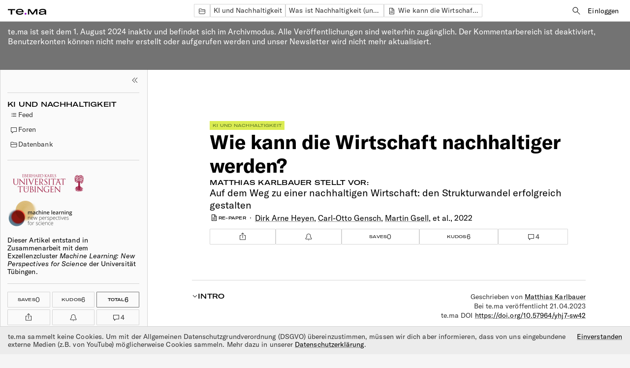

--- FILE ---
content_type: text/html; charset=utf-8
request_url: https://te.ma/art/s7ludx/heyen-nachhaltige-wirtschaft/
body_size: 31472
content:



<!doctype html>
<html lang="de" data-not-authenticated>
<head>
<meta charset="utf-8">
<meta http-equiv="Content-Type" content="text/html; charset=utf-8">
<meta name="viewport" content="width=device-width,initial-scale=1">
<title>Wie kann die Wirtschaft nachhaltiger werden? - te.ma</title>
<link rel="icon" type="image/png" href="/favicon.png">
<link rel="stylesheet" type="text/css" href="/static/css/styles.4184ac27ae76.css">

<script>
  window.ENVIRONMENT = {"ZOOM_MEETING_SDK_KEY": ""};
</script>

<script type="application/json" id="tag-list-json">[{"slug": "algorithmen", "title": "Algorithmen"}, {"slug": "anthropozentrismus", "title": "Anthropozentrismus"}, {"slug": "arbeitsmarkt", "title": "Arbeitsmarkt"}, {"slug": "autoritarismus", "title": "Autoritarismus"}, {"slug": "barrierefreiheit", "title": "Barrierefreiheit"}, {"slug": "berufsausbildung", "title": "Berufsausbildung"}, {"slug": "besatzung", "title": "Besatzung"}, {"slug": "bias", "title": "Bias"}, {"slug": "bildungsbegriff", "title": "Bildungsbegriff"}, {"slug": "bildung-kanon", "title": "Bildungskanon"}, {"slug": "bildungsstandard", "title": "Bildungsstandard"}, {"slug": "bildungssystem", "title": "Bildungssystem"}, {"slug": "chancengleichheit", "title": "Chancengleichheit"}, {"slug": "collaboration", "title": "Collaboration"}, {"slug": "community-building", "title": "Community building"}, {"slug": "curriculum", "title": "Curriculum"}, {"slug": "daten", "title": "Daten"}, {"slug": "debattenkultur", "title": "Debattenkultur"}, {"slug": "dekolonialisierung", "title": "Dekolonialisierung"}, {"slug": "demokratie", "title": "Demokratie"}, {"slug": "deradikalisierung", "title": "Deradikalisierung"}, {"slug": "deutsche-sprache", "title": "Deutsche Sprache"}, {"slug": "didaktik", "title": "Didaktik"}, {"slug": "digitale-muendigkeit", "title": "Digitale M\u00fcndigkeit"}, {"slug": "digitale-narrative", "title": "Digitale Narrative"}, {"slug": "digitale-sicherheit", "title": "Digitale Sicherheit"}, {"slug": "digitalitaet", "title": "Digitalit\u00e4t"}, {"slug": "diplomatie", "title": "Diplomatie"}, {"slug": "education", "title": "Education"}, {"slug": "embargo", "title": "Embargo"}, {"slug": "engagement", "title": "Engagement"}, {"slug": "entwicklung", "title": "Entwicklung"}, {"slug": "erinnerung", "title": "Erinnerung"}, {"slug": "erinnerungskultur", "title": "Erinnerungskultur"}, {"slug": "ernaehrung", "title": "Ern\u00e4hrung"}, {"slug": "erziehungssystem", "title": "Erziehungssystem"}, {"slug": "eu", "title": "EU"}, {"slug": "faschismus", "title": "Faschismus"}, {"slug": "feministische-linguistik", "title": "Feministische Linguistik"}, {"slug": "finanzsektor", "title": "Finanzsektor"}, {"slug": "frieden", "title": "Frieden"}, {"slug": "gendern", "title": "Gendern"}, {"slug": "genderrollen", "title": "Genderrollen"}, {"slug": "genderstern", "title": "Genderstern"}, {"slug": "generisches-maskulinum", "title": "Generisches Maskulinum"}, {"slug": "genozid", "title": "Genozid"}, {"slug": "genus", "title": "Genus"}, {"slug": "geopolitik", "title": "Geopolitik"}, {"slug": "geschichte", "title": "Geschichte"}, {"slug": "geschlechterrollen", "title": "Geschlechterrollen"}, {"slug": "gesellschaftlicher-wandel", "title": "Gesellschaftlicher Wandel"}, {"slug": "gesundheitliche-auswirkungen", "title": "gesundheitliche Auswirkungen"}, {"slug": "gewalt", "title": "Gewalt"}, {"slug": "globaler_sueden", "title": "Globaler S\u00fcden"}, {"slug": "grammatik", "title": "Grammatik"}, {"slug": "grammatikschreibung", "title": "Grammatikschreibung"}, {"slug": "historische_grammatik", "title": "Historische Grammatik"}, {"slug": "holodomor", "title": "Holodomor"}, {"slug": "identitaet", "title": "Identit\u00e4t"}, {"slug": "ideologie", "title": "Ideologie"}, {"slug": "imperialismus", "title": "Imperialismus"}, {"slug": "imperium", "title": "Imperium"}, {"slug": "informatik", "title": "Informatik"}, {"slug": "infrastruktur", "title": "Infrastruktur"}, {"slug": "innovation", "title": "Innovation"}, {"slug": "institutionen", "title": "Institutionen"}, {"slug": "internet", "title": "Internet"}, {"slug": "kapitalismus", "title": "Kapitalismus"}, {"slug": "kipppunkte", "title": "Kipppunkte"}, {"slug": "ki-risiken", "title": "KI-Risiken"}, {"slug": "ki-theorie", "title": "KI-Theorie"}, {"slug": "klasse", "title": "Klasse"}, {"slug": "klimagerechtigkeit", "title": "Klimagerechtigkeit"}, {"slug": "klima-und-umweltveraenderungen", "title": "Klima- und Umweltver\u00e4nderungen"}, {"slug": "kolonialismus", "title": "Kolonialismus"}, {"slug": "kompetenzen", "title": "Kompetenzen"}, {"slug": "kompromiss", "title": "Kompromiss"}, {"slug": "konfliktmanagement", "title": "Konfliktmanagement"}, {"slug": "krieg", "title": "Krieg"}, {"slug": "kriegsursachen", "title": "Kriegsursachen"}, {"slug": "kriegsverbrechen", "title": "Kriegsverbrechen"}, {"slug": "kultur", "title": "Kultur"}, {"slug": "ki", "title": "K\u00fcnstliche Intelligenz"}, {"slug": "lehren-lernen", "title": "Lehren und Lernen"}, {"slug": "lehrperson", "title": "Lehrperson"}, {"slug": "lernort", "title": "Lernort"}, {"slug": "liberalismus", "title": "Liberalismus"}, {"slug": "medien", "title": "Medien"}, {"slug": "medienpolitik", "title": "Medienpolitik"}, {"slug": "messbarkeit-und-impact", "title": "Messbarkeit und Impact"}, {"slug": "meta-tema", "title": "me.ta te.ma"}, {"slug": "methodology", "title": "Methodology"}, {"slug": "minderheitensprachen", "title": "Minderheitensprachen"}, {"slug": "modell-vorhersagen", "title": "Modellvorhersagen"}, {"slug": "morphologie", "title": "Morphologie"}, {"slug": "nachhaltiges-leben-und-wirtschaften", "title": "Nachhaltiges Leben und Wirtschaften"}, {"slug": "nationalismus", "title": "Nationalismus"}, {"slug": "naturschutz", "title": "Naturschutz"}, {"slug": "neopronomina", "title": "Neopronomina"}, {"slug": "neutralitaet", "title": "Neutralit\u00e4t"}, {"slug": "nicht-binaer", "title": "Nicht-Bin\u00e4r"}, {"slug": "paedagogik", "title": "P\u00e4dagogik"}, {"slug": "philosophie", "title": "Philosophie"}, {"slug": "planetare-belastungsgrenzen", "title": "planetare Belastungsgrenzen"}, {"slug": "politik-und-emotionen", "title": "Politik und Emotionen"}, {"slug": "politik-und-regulierung", "title": "Politik und Regulierung"}, {"slug": "politische_soziologie", "title": "Politische Soziologie"}, {"slug": "postmigrantische-gesellschaft", "title": "Postmigrantische Gesellschaft"}, {"slug": "praeskriptivismus", "title": "Pr\u00e4skriptivismus"}, {"slug": "privatsphare-und-uberwachung", "title": "Privatsph\u00e4re und \u00dcberwachung"}, {"slug": "prognosen-und-erwartungen", "title": "Prognosen und Erwartungen"}, {"slug": "protest", "title": "Protest"}, {"slug": "psycholinguistik", "title": "Psycholinguistik"}, {"slug": "radikale-demokratie", "title": "Radikale Demokratie"}, {"slug": "radikalisierungsdynamiken", "title": "Radikalisierungsdynamiken"}, {"slug": "realismus", "title": "Realismus"}, {"slug": "rechtschreibung", "title": "Rechtschreibung"}, {"slug": "rechtsruck", "title": "Rechtsruck"}, {"slug": "rechtsstaat", "title": "Rechtsstaat"}, {"slug": "respekt", "title": "Respekt"}, {"slug": "ressourcenverbrauch", "title": "Ressourcenverbrauch"}, {"slug": "rohstoffe", "title": "Rohstoffe"}, {"slug": "ruestung", "title": "R\u00fcstung"}, {"slug": "sanktionen", "title": "Sanktionen"}, {"slug": "schuld", "title": "Schuld"}, {"slug": "schule", "title": "Schule"}, {"slug": "schulverwaltung", "title": "Schulverwaltung"}, {"slug": "semantik", "title": "Semantik"}, {"slug": "sicherheitsordnung", "title": "Sicherheitsordnung"}, {"slug": "soft-power", "title": "Soft Power"}, {"slug": "sowjetunion", "title": "Sowjetunion"}, {"slug": "soziale-gerechtigkeit-und-teilhabe", "title": "Soziale Gerechtigkeit und Teilhabe"}, {"slug": "soziale-medien", "title": "(Soziale) Medien"}, {"slug": "sozialoekologische-transformation", "title": "sozial\u00f6kologische Transformation"}, {"slug": "sprachaesthetik", "title": "Sprach\u00e4sthetik"}, {"slug": "sprache", "title": "Sprache"}, {"slug": "sprache-und-medien", "title": "Sprache und Medien"}, {"slug": "sprachgeschichte", "title": "Sprachgeschichte"}, {"slug": "sprachkritik", "title": "Sprachkritik"}, {"slug": "sprachkultur", "title": "Sprachkultur"}, {"slug": "sprachpolitik", "title": "Sprachpolitik"}, {"slug": "sprachsoziologie", "title": "Sprachsoziologie"}, {"slug": "sprachverarbeitung", "title": "Sprachverarbeitung"}, {"slug": "sprachvergleich", "title": "Sprachvergleich"}, {"slug": "sprachwandel", "title": "Sprachwandel"}, {"slug": "stalinismus", "title": "Stalinismus"}, {"slug": "stereotype", "title": "Stereotype"}, {"slug": "subjektivitaet", "title": "Subjektivit\u00e4t"}, {"slug": "taeter", "title": "T\u00e4ter"}, {"slug": "technikfolgen", "title": "Technikfolgen"}, {"slug": "technologie", "title": "Technologie"}, {"slug": "territorium", "title": "Territorium"}, {"slug": "toolkompetenz", "title": "Toolkompetenz"}, {"slug": "transparenz-und-erklarbarkeit", "title": "Transparenz und Erkl\u00e4rbarkeit"}, {"slug": "trauma", "title": "Trauma"}, {"slug": "ubersetzung", "title": "\u00dcbersetzung"}, {"slug": "umgangssprache", "title": "Umgangssprache"}, {"slug": "umwelt", "title": "Umwelt"}, {"slug": "umweltethik", "title": "Umweltethik"}, {"slug": "umweltpolitik", "title": "Umweltpolitik"}, {"slug": "verhandlung", "title": "Verhandlung"}, {"slug": "verlasslichkeit-und-vertrauen", "title": "Verl\u00e4sslichkeit und Vertrauen"}, {"slug": "verwaltung", "title": "Verwaltung"}, {"slug": "wirtschaft", "title": "Wirtschaft"}, {"slug": "wissenschaftskommunikation", "title": "Wissenschaftskommunikation"}, {"slug": "wissen", "title": "Wissensvermittlung"}]</script>
<script src="/static/js/index.ad9059031150.js" async type="module"></script>

<meta name="description" content="Dirk Heyen und seine Kollegen vom Öko-Institut denken über die Notwendigkeit einer ökonomischen Nachhaltigkeit nach.">
<link rel="canonical" href="https://te.ma/art/s7ludx/heyen-nachhaltige-wirtschaft/">

<link rel="alternate" hreflang="de" href="https://te.ma/art/s7ludx/heyen-nachhaltige-wirtschaft/" />


<meta property="og:title" content="Wie kann die Wirtschaft nachhaltiger werden?">

<meta property="og:description" content="Dirk Heyen und seine Kollegen vom Öko-Institut denken über die Notwendigkeit einer ökonomischen Nachhaltigkeit nach.">

<meta property="og:image" content="/media/07d3d3a9-2bae-4889-805c-6d33b58c125c/Template_OG_Images_Heyen_nachhaltige_Wirtschaft.jpg">

<meta property="og:type" content="article">

<meta property="og:url" content="https://te.ma/art/s7ludx/heyen-nachhaltige-wirtschaft/">

<meta property="og:updated_time" content="2024-06-13T16:12:18.141397+00:00">

<meta property="article:published_time" content="2023-04-21T06:55:00+00:00">

<meta property="article:modified_time" content="2024-06-13T16:12:18.141397+00:00">

<meta property="article:author" content="https://te.ma/usr/matthias_karlbauer/">


<meta name="twitter:title" content="Wie kann die Wirtschaft nachhaltiger werden?">

<meta name="twitter:description" content="Dirk Heyen und seine Kollegen vom Öko-Institut denken über die Notwendigkeit einer ökonomischen Nachhaltigkeit nach.">

<meta name="twitter:image:src" content="/media/07d3d3a9-2bae-4889-805c-6d33b58c125c/Template_OG_Images_Heyen_nachhaltige_Wirtschaft.jpg">

<meta name="twitter:card" content="summary_large_image">

<meta name="twitter:site" content="@tema_think">

<meta name="twitter:creator" content="@tema_think">

<meta name="twitter:url" content="https://te.ma/art/s7ludx/heyen-nachhaltige-wirtschaft/">


<script type="application/ld+json">
  [{"@type": "Article", "@context": "https://schema.org", "@id": "https://te.ma/art/s7ludx/heyen-nachhaltige-wirtschaft/", "publisher": {"@type": "Organization", "@context": "https://schema.org", "@id": "https://te.ma#publisher", "name": "te.ma", "url": "https://te.ma/", "logo": {"@type": "ImageObject", "url": "https://te.ma/favicon.png", "width": 72, "height": 72}, "sameAs": ["https://www.linkedin.com/company/temamedia/", "https://www.instagram.com/tema.think/", "https://twitter.com/tema_think"]}, "isAccessibleForFree": true, "image": ["/media/07d3d3a9-2bae-4889-805c-6d33b58c125c/Template_OG_Images_Heyen_nachhaltige_Wirtschaft.jpg"], "author": [{"@type": "Person", "name": "Matthias Karlbauer"}], "datePublished": "2023-04-21T06:55:00+00:00", "headline": "Wie kann die Wirtschaft nachhaltiger werden?", "dateModified": "2024-06-13T16:12:18.141397+00:00", "mainEntityOfPage": "https://te.ma/art/s7ludx/heyen-nachhaltige-wirtschaft/"}, {"@type": "WebPage", "@context": "https://schema.org", "@id": "https://te.ma/art/s7ludx/heyen-nachhaltige-wirtschaft/"}]
</script>



</head>
<body class="page--article">


<page-controller>
  
<header class="navbar navbar--item-view">
	<div class="navbar__left-nav row">
		<button class="js-sidebar-toggler js-sidebar-toggler--left">
			<svg width="18px" height="18px" fill="currentColor" aria-label="Linke Seitenleiste togglen">
				<use href="#icon-toggle" />
			</svg>
    </button>
		<a href="/">
			<svg class="logo" width="78" height="12" viewBox="0 0 78 12" fill="none" xmlns="http://www.w3.org/2000/svg" aria-label="te.ma Startseite">
				<path fill-rule="evenodd" clip-rule="evenodd" d="M19.2622 6.75813L31.8951 6.75813V6.04319C31.8951 2.27485 28.9583 0 24.0561 0C19.4349 0 16.2821 2.14084 16.2821 6.1102C16.2821 9.78938 19.3051 11.9967 24.2074 11.9967C27.7056 11.9967 30.1242 10.9262 31.5926 8.94213L29.1959 7.8064C28.2456 9.12214 26.5397 9.81322 24.2937 9.81322C21.2921 9.81322 19.4998 8.6758 19.2622 6.75813ZM24.0561 1.89609C26.7124 1.89609 28.7851 3.01024 28.8286 4.88418L19.2622 4.88418C19.4998 3.05567 21.335 1.89609 24.0561 1.89609ZM14.6412 2.74561V0.427031L0 0.427031L0 2.74561L5.82942 2.74561L5.82942 11.5759H8.85413V2.74561L14.6412 2.74561ZM51.6542 11.5759H48.9979L44.2469 4.32881C43.945 3.86089 43.664 3.39241 43.4264 2.70132H43.3621V11.5759H40.6838V0.427031L44.9382 0.427031L49.7106 7.67352L49.7361 7.71735L49.7361 7.7174C49.9851 8.14625 50.2106 8.53472 50.3585 8.94496H50.4234C50.5884 8.49964 50.7984 8.07348 51.0498 7.67352L55.8436 0.427031L60.1195 0.427031V11.5759H57.3147V2.70132H57.2284C56.9259 3.39241 56.6884 3.83704 56.3644 4.32881L51.6542 11.5759ZM64.093 6.11297C63.2939 6.67004 62.8616 7.54001 62.8616 8.56557C62.8616 10.7507 64.892 11.9994 68.2379 12C71.5645 12 73.7027 11.1079 74.7823 9.36909C74.7823 10.1493 74.8235 10.9517 74.9335 11.5764H78C77.8273 10.5281 77.7839 9.6587 77.7839 7.80804V4.86481C77.7839 1.67626 75.495 0.00333984 70.8089 0.00333984C66.4896 0.00333984 63.5964 1.67626 63.2076 4.19587L66.4682 4.19587C66.7707 2.79098 68.3039 2.03288 70.8089 2.03288C73.249 2.03288 74.7174 2.87956 74.7174 4.4179V4.66322L68.4766 5.0204C65.9716 5.176 64.892 5.5559 64.093 6.11297ZM74.7608 6.29128V6.73705C74.7608 8.78873 72.5148 10.0375 69.3405 10.0375C67.2024 10.0375 66.015 9.50197 66.015 8.43155C66.015 7.31683 66.7921 6.8262 69.3405 6.64789L74.7608 6.29128Z" fill="black" stroke="none"/>
				<ellipse cx="35.8526" cy="9.95455" rx="1.91579" ry="1.86364" fill="#9200CC" stroke="none"/>
			</svg>
		</a>
	</div>
	
	
<div class="navbar__tags desktop-only">
  
    <a href="/db/" class="tag type-sm">
      <svg width="19" height="18" fill="none" xmlns="http://www.w3.org/2000/svg">
        <use href="#icon-folder" />
      </svg>
    </a>
    <a href="/chn/ki-nachhaltigkeit/database/" class="tag type-sm">KI und Nachhaltigkeit</a>
  
  
    <a href="/chn/ki-nachhaltigkeit/database/folder/48/" class="tag type-sm">Was ist Nachhaltigkeit (und was hat KI damit zu tun)?</a>
  
  
  
  
    <a href="/art/s7ludx/heyen-nachhaltige-wirtschaft/" class="tag type-sm"><svg width="18" height="18">
  
    <use href="#icon-repaper" fill="currentColor" />
  
</svg>
Wie kann die Wirtschaft nachhaltiger werden?</a>
  
</div>


	<div class="navbar__right-nav type-sm desktop-only">
		<a href="/db/search/" class="button-secondary">
			<svg width="18" height="18" fill="currentColor" xmlns="http://www.w3.org/2000/svg">
				<use href="#icon-search" />
			</svg>
			<span class="visually-hidden">Suche</span>
		</a>
		
		
			
					<div class="row" style="gap: 0.5rem">
						<form method="get" action="/accounts/login/" data-action="submit:page-controller#requestLogin">
							<input type="hidden" name="next" value="/art/s7ludx/heyen-nachhaltige-wirtschaft/">
							<button class="button-secondary">Einloggen</button>
						</form>
						
					</div>
			
		

		
	</div>

	<div class="mobile-only navbar__mobile-menu-wrapper">
		
		<details class="details-with-dialog details-reset">
			<summary>
				<div class="navbar__burger mobile-only">
					<svg width="18px" height="18px" fill="currentColor">
						<use href="#icon-burger" />
					</svg>
				</div>
				<div class="row navbar__hide-burger mobile-only">
					<svg width="18px" height="18px" fill="currentColor">
						<use href="#icon-toggle" />
					</svg>
					<span class="type-mc">Verbergen</span>
				</div>
			</summary>
			<details-menu role="menu" class="navbar__mobile-menu type-sm column">

				

				
				
					<div class="column navbar__buttons-wrapper">
						<div>
							<a href="/accounts/login/?next=/art/s7ludx/heyen-nachhaltige-wirtschaft/" class="mobile-btn navbar__mobile-sign-in" role="menuitem">Konto erstellen/Einloggen</a>
						</div>
					</div>
					<div class="column navbar__buttons-wrapper">
						
							
								<a href="/accounts/login/?next=/pst/new/ki-nachhaltigkeit/" class="color-grey-dark type-sm mobile-btn" role="menuitem">
									<svg width="18" height="18">
										<use href="#icon-add" />
									</svg>
									<span>Neuer Post</span>
								</a>
							
						
						<a href="/db/" class="color-grey-dark type-sm mobile-btn" role="menuitem">
							<svg width="18" height="18">
								<use href="#icon-folder" />
							</svg>
							<span>te.ma Datenbank</span>
						</a>
						<a href="/accounts/login/?next=/db/me/" class="color-grey-dark type-sm mobile-btn" role="menuitem">
							<svg width="18" height="18">
								<use href="#icon-folder" />
							</svg>
							<span>Mein Bereich</span>
						</a>
					</div>
					<div class="column navbar__buttons-wrapper">
						
							<a href="/page/about/" class="type-sm mobile-btn color-grey-dark" role="menuitem">
								<span>Über te.ma</span>
							</a>
						
							<a href="/page/community-guidelines/" class="type-sm mobile-btn color-grey-dark" role="menuitem">
								<span>Community Guidelines</span>
							</a>
						
					</div>
					<div class="navbar__sign-out-wrapper">
						
						<div class="row wrap">
							
							<a href="/page/impressum-kontakt/" class="color-grey-dark" role="menuitem">Impressum und Kontakt</a>
							
							<a href="/page/datenschutz/" class="color-grey-dark" role="menuitem">Datenschutzerklärung</a>
							
							<a href="/page/agb/" class="color-grey-dark" role="menuitem">Allgemeine Geschäftsbedingungen</a>
							
						</div>
					</div>
				
			</details-menu>
		</details>
	</div>
</header>


  
  
  

  
<div class="archive-mode-banner">
  <p>te.ma ist seit dem 1. August 2024 inaktiv und befindet sich im Archivmodus. Alle Veröffentlichungen sind weiterhin zugänglich. Der Kommentarbereich ist deaktiviert, Benutzerkonten können nicht mehr erstellt oder aufgerufen werden und unser Newsletter wird nicht mehr aktualisiert.</p>
</div>

  
  <div class="has-sidebar">
    <div class="sidebar hide-scrollbar" id="sidebar">
  
<div class="sidebar__container">
  <div>
    <div class="sidebar__top-actions flex-between">
      <div></div>
      <button class="js-sidebar-toggler js-sidebar-toggler--left">
        <svg width="18px" height="18px" fill="currentColor" aria-label="Linke Seitenleiste togglen">
          <use href="#icon-toggle" />
        </svg>
      </button>
    </div>
    <hr />
    <div class="sidebar__block sidebar__channel-block">
      <h2 class="type-h4 sidebar__channel-name">KI und Nachhaltigkeit</h2>
      <div>
          
          
            <a class="sidebar__active-tab type-sm" href="/chn/ki-nachhaltigkeit/" >
              <svg width="18" height="18" fill="currentColor">
                <use href="#icon-feed" />
              </svg>
              Feed
            </a>
          
          
            <a class="sidebar__active-tab type-sm" href="/chn/ki-nachhaltigkeit/forums/" >
              <svg width="18" height="18"  fill="currentColor">
                <use href="#icon-comments" />
              </svg>
              Foren
            </a>
          
          
            <a class="sidebar__active-tab type-sm" href="/chn/ki-nachhaltigkeit/database/" >
              <svg width="18" height="18">
                <use href="#icon-folder" />
              </svg>
              Datenbank
            </a>
          
        </div>
    </div>

    
      <hr />

      <div class="sidebar-partner">
        
  
    <a class="partner-logo-link" href="https://uni-tuebingen.de" target="_blank" rel="nofollow noreferrer">
      
        <span class="visually-hidden">Webseite der Universität Tübingen</span>
      
      <img src="/media/partner_logos/tuebingen1.png" class="sidebar-partner__logo" />
    </a>
  



  
    <a class="partner-logo-link" href="http://www.machinelearningforscience.de" target="_blank" rel="nofollow noreferrer">
      
        <span class="visually-hidden">Webseite des Exzellenclusters Maschinelles Lernen: Neue Perspektiven für die Wissenschaft</span>
      
      <img src="/media/partner_logos/tuebingen2.png" class="sidebar-partner__logo" />
    </a>
  



        
          <div class="sidebar-partner__text type-sm">
            <p>Dieser Artikel<em> </em>entstand in Zusammenarbeit mit dem Exzellenzcluster <em>Machine Learning: New Perspectives for Science</em> der Universität Tübingen. </p>

          </div>
        
      </div>
    

    <hr />

    <div class="sidebar__actions sidebar__actions--post js-reactions-form">
      

  <form method="get" action="/accounts/login/" data-action="submit:page-controller#requestLogin">
    <input type="hidden" name="next" value="/art/s7ludx/heyen-nachhaltige-wirtschaft/">
    <info-tooltip>
      <button class="comment__save comment__save--static type-h6 width-full">
        Saves <span class="comment__save-count type-sm">0</span>
        <div data-target="info-tooltip.popup" class="infobox type-xs">Beitrag speichern</div>
      </button>
    </info-tooltip>
  </form>


      

  <form method="get" action="/accounts/login/" data-action="submit:page-controller#requestLogin">
    <input type="hidden" name="next" value="/art/s7ludx/heyen-nachhaltige-wirtschaft/">
    <info-tooltip>
      <button class="comment__save comment__save--static comment__save--kudos type-h6 width-full">
        Kudos <span class="comment__save-count type-sm">6</span>
        <div data-target="info-tooltip.popup" class="infobox type-xs">Erhaltene Kudos zeigen</div>
      </button>
    </info-tooltip>
  </form>


      <span class="comment__save comment__save--total type-h6">Total <span class="comment__save-count type-sm js-total-count">6</span></span>
      <div class="sidebar__action">
        
<share-button data-url="/art/s7ludx/heyen-nachhaltige-wirtschaft/">
  <info-tooltip>
    <button class="row icon-button-with-stroke" data-action="click:share-button#copyToClipboard click:page-controller#notify" data-message="Der Link wurde in die Zwischenablage kopiert.">
      <svg width="18" height="18" xmlns="http://www.w3.org/2000/svg" fill="currentColor">
        <use href="#icon-share" />
      </svg>
      <span data-target="info-tooltip.popup" class="infobox type-xs">Teilen</span>
    </button>
  </info-tooltip>
</share-button>


      </div>
      <div class="sidebar__action">
        

  <form method="get" action="/accounts/login/" data-action="submit:page-controller#requestLogin">
    <input type="hidden" name="next" value="/art/s7ludx/heyen-nachhaltige-wirtschaft/">
    <info-tooltip>
      <button class="icon-button-with-stroke">
      <svg width="18" height="18" fill="currentColor" xmlns="http://www.w3.org/2000/svg">
        <use href="#icon-bell" />
      </svg>
      <span data-target="info-tooltip.popup" class="infobox type-xs">Kommentare abonnieren</span>
      </button>
    </info-tooltip>
  </form>


      </div>
      
<info-tooltip>
  <a class="comments-count row icon-button-with-stroke" href="/art/s7ludx/heyen-nachhaltige-wirtschaft/#comments">
    <svg xmlns="http://www.w3.org/2000/svg" width="18" height="18" fill="currentColor">
      <use href="#icon-comments" />
    </svg>
    <div class="type-sm">4</div>
    <div data-target="info-tooltip.popup" class="infobox type-xs">Kommentar zeigen</div>
  </a>
</info-tooltip>

    </div>
    <div class="sidebar__block">
      
        
<div class="type-h6 row content-type no-hiphenation">
  
    <svg width="18" height="18">
  
    <use href="#icon-repaper" fill="currentColor" />
  
</svg>

  
  
    Re-Paper
  
</div>

        <div>
          
<div class="metadata type-sm column">
  <h4 class="type-sm no-hiphenation">Wie kann die Wirtschaft nachhaltiger werden?</h4>
  
  <div class="metadata-item">
    <div class="type-h6">Originaltitel</div>
    <div><a href="#paper">Auf dem Weg zu einer nachhaltigen Wirtschaft: den Strukturwandel erfolgreich gestalten</a></div>
  </div>
  
  <div class="metadata-item">
    <div class="type-h6">Autor(en)</div>
    <div><a href='/aut/9q99ld/dirk-arne-heyen/' >Dirk Arne Heyen</a>, <a href='/aut/6bqsvn/carl-otto-gensch/' >Carl-Otto Gensch</a>, <a href='/aut/umwelb/martin-gsell/' >Martin Gsell</a>, <a href='/aut/2kbhk7/florian-hacker/' >Florian Hacker</a>, <a href='/aut/au1r8x/katja-hunecke/' >Katja Hünecke</a>, <a href='/aut/4o5hfd/cara-sophie-scherf/' >Cara-Sophie Scherf</a>, <a href='/aut/cubvzp/katrin-ostertag/' >Katrin Ostertag</a>, <a href='/aut/g5ooby/claus-doll/' >Claus Doll</a>, <a href='/aut/mrg384/anna-grimm/' >Anna Grimm</a>, <a href='/aut/8cry82/frank-marscheider-weidemann/' >Frank Marscheider-Weidemann</a></div>
  </div>
  
    <div class="metadata-item">
      <div class="type-h6">Tags</div>
      <div class="tag-list">
        
          <a class="tag" href="/db/search/?q=tag%3Apolitik-und-regulierung">Politik und Regulierung</a>
        
          <a class="tag" href="/db/search/?q=tag%3Aprognosen-und-erwartungen">Prognosen und Erwartungen</a>
        
          <a class="tag" href="/db/search/?q=tag%3Aressourcenverbrauch">Ressourcenverbrauch</a>
        
      </div>
    </div>
  
  
    <div class="metadata-item">
      <div class="type-h6">Cluster</div>
      <div>Dieser Artikel ist Teil des Clusters <a href="/chn/ki-nachhaltigkeit/database/folder/48/">Was ist Nachhaltigkeit (und was hat KI damit zu tun)?</a>.</div>
    </div>
  
</div>

        </div>
      
    </div>
    <div class="sidebar__block">
      
    </div>
    <div class="sidebar__block type-sm">
      
        <details class="details-reset sidebar__details">
          <summary class="flex-between">
            <div class="type-h6 sidebar__details-title">Artikeldetails</div>
            <svg width="12" height="12" fill="currentColor" xmlns="http://www.w3.org/2000/svg">
              <use href="#icon-chevron-down" />
            </svg>
          </summary>
          <div class="sidebar__content type-xs">
            
              
<div class="metadata type-sm column">
  
  <div class="metadata-item">
    <div class="type-h6">Veröffentlichungsdatum</div>
    <div>Feb 01, 2022</div>
  </div>
  
  
  <div class="metadata-item">
    <div class="type-h6">Quelle</div>
    <div>Umweltbundesamt</div>
  </div>
  
  
  
  
  <div class="metadata-item">
    <div class="type-h6">Stable URL des Papers</div>
    <a href="https://www.umweltbundesamt.de/publikationen/auf-dem-weg-zu-einer-nachhaltigen-wirtschaft" target="_blank">https://www.umweltbundesamt.de/publikationen/auf-dem-weg-zu-einer-nachhaltigen-wirtschaft</a>
  </div>
  
  
  
</div>

            

            
              <hr>
              <div class="metadata type-sm column">
                <div class="metadata-item">
                  <div class="type-h6">Intro verfasst von</div>
                  <div><a href='/usr/matthias_karlbauer/' >Matthias Karlbauer</a></div>
                </div>
                
                  <div class="metadata-item">
                    <div class="type-h6">te.ma DOI</div>
                    <div><a href="https://doi.org/10.57964/yhj7-sw42">https://doi.org/10.57964/yhj7-sw42</a></div>
                  </div>
                
              </div>
              <hr>
              <div class="metadata type-sm column">
                <div class="metadata-item">
                  <div class="type-h6">Rechte</div>
                  <div class="license-badges-wrapper">
                    

<info-tooltip>
  <div class="license-badge type-h6">
    <svg width="18" height="18" xmlns="http://www.w3.org/2000/svg">
      <use href="#icon-license-open-access" />
    </svg>
    Offener Zugang
    <div data-target="info-tooltip.popup" class="infobox type-xs">Offener Zugang bedeutet, dass das Material öffentlich zugänglich ist.</div>
  </div>
</info-tooltip>


                    
                  </div>
                </div>
              </div>
            
          </div>
        </details>
      
      <details class="details-reset sidebar__details" open>
        <summary class="flex-between">
          <div class="type-h6 sidebar__details-title">Inhalte</div>
          <svg width="12" height="12" fill="currentColor" xmlns="http://www.w3.org/2000/svg">
            <use href="#icon-chevron-down" />
          </svg>
        </summary>
        <div class="sidebar__content type-xs">
          <div class="sidebar__nav">
            <ul>
              
                <li>
                  <anchor-link><a href="#introduction" class="nav-link">Intro</a></anchor-link>
                </li>
              
              
              
              
              <li>
                <anchor-link><a href="#footnotes" class="nav-link">Fußnoten</a></anchor-link>
              </li>
              
              
                <li>
                  <anchor-link><a href="#paper" class="nav-link">Re-Paper</a></anchor-link>
                </li>
              
              
              <li>
                <anchor-link><a href="#comments" class="nav-link">Diskussionen (4)</a></anchor-link>
              </li>
            </ul>
          </div>
        </div>
      </details>
    </div>
  </div>
  <div class="sidebar__bottom-links column">
  
  
  </div>
</div>

</div>
    <div class="wrap--article">
      
      
  
    
<style>
 .thumbnail-image{
   width: auto;
   height: auto;
   padding: 0;
   margin-top: auto;
   display: block !important;
 }
 .channel__body {
   padding: 0px;
 }
 .channel__cover img{
   height: auto;
 }
</style>
<div class="p--article">
  <div class="article">
    <div class="paper-header desktop-only">

      
      <div>
        <a
          href="/chn/ki-nachhaltigkeit/"
          class="channel-tag type-h6"
          style="--color-dark: rgb(105, 131, 41); --color-light: rgb(219, 236, 83)"
        >KI und Nachhaltigkeit</a>
      </div>
      <h1 class="type-h1 paper__title no-hiphenation">Wie kann die Wirtschaft nachhaltiger werden?</h1>
      <div>
        <div class="type-lg paper__eyebrow">
          <a href='/usr/matthias_karlbauer/' >Matthias Karlbauer</a> stellt vor:
        </div>
        <a href="#paper" class="paper__subheadline--wrapper">
            <h2 class="paper__subheadline paper__title no-hiphenation">Auf dem Weg zu einer nachhaltigen Wirtschaft: den Strukturwandel erfolgreich gestalten</h2>
        </a>
      </div>

      <div class="flex-between">
        <div class="row article__details">
          
<div class="type-h6 row content-type no-hiphenation">
  
    <svg width="18" height="18">
  
    <use href="#icon-repaper" fill="currentColor" />
  
</svg>

  
  
    Re-Paper
  
</div>

          <span class="bullet bullet--with-space"></span>
          <span><a href='/aut/9q99ld/dirk-arne-heyen/' >Dirk Arne Heyen</a>, <a href='/aut/6bqsvn/carl-otto-gensch/' >Carl-Otto Gensch</a>, <a href='/aut/umwelb/martin-gsell/' >Martin Gsell</a>, et al.</span>,&nbsp;
          <span>2022</span>
        </div>
      </div>

      

      <div class="sidebar__actions">
        <div class="sidebar__action">
          
<share-button data-url="/art/s7ludx/heyen-nachhaltige-wirtschaft/">
  <info-tooltip>
    <button class="row icon-button-with-stroke" data-action="click:share-button#copyToClipboard click:page-controller#notify" data-message="Der Link wurde in die Zwischenablage kopiert.">
      <svg width="18" height="18" xmlns="http://www.w3.org/2000/svg" fill="currentColor">
        <use href="#icon-share" />
      </svg>
      <span data-target="info-tooltip.popup" class="infobox type-xs">Teilen</span>
    </button>
  </info-tooltip>
</share-button>


        </div>
        <div class="sidebar__action">
          

  <form method="get" action="/accounts/login/" data-action="submit:page-controller#requestLogin">
    <input type="hidden" name="next" value="/art/s7ludx/heyen-nachhaltige-wirtschaft/">
    <info-tooltip>
      <button class="icon-button-with-stroke">
      <svg width="18" height="18" fill="currentColor" xmlns="http://www.w3.org/2000/svg">
        <use href="#icon-bell" />
      </svg>
      <span data-target="info-tooltip.popup" class="infobox type-xs">Kommentare abonnieren</span>
      </button>
    </info-tooltip>
  </form>


        </div>
        

  <form method="get" action="/accounts/login/" data-action="submit:page-controller#requestLogin">
    <input type="hidden" name="next" value="/art/s7ludx/heyen-nachhaltige-wirtschaft/">
    <info-tooltip>
      <button class="comment__save comment__save--static type-h6 width-full">
        Saves <span class="comment__save-count type-sm">0</span>
        <div data-target="info-tooltip.popup" class="infobox type-xs">Beitrag speichern</div>
      </button>
    </info-tooltip>
  </form>


        

  <form method="get" action="/accounts/login/" data-action="submit:page-controller#requestLogin">
    <input type="hidden" name="next" value="/art/s7ludx/heyen-nachhaltige-wirtschaft/">
    <info-tooltip>
      <button class="comment__save comment__save--static comment__save--kudos type-h6 width-full">
        Kudos <span class="comment__save-count type-sm">6</span>
        <div data-target="info-tooltip.popup" class="infobox type-xs">Erhaltene Kudos zeigen</div>
      </button>
    </info-tooltip>
  </form>


        
<info-tooltip>
  <a class="comments-count row icon-button-with-stroke" href="/art/s7ludx/heyen-nachhaltige-wirtschaft/#comments">
    <svg xmlns="http://www.w3.org/2000/svg" width="18" height="18" fill="currentColor">
      <use href="#icon-comments" />
    </svg>
    <div class="type-sm">4</div>
    <div data-target="info-tooltip.popup" class="infobox type-xs">Kommentar zeigen</div>
  </a>
</info-tooltip>

      </div>
    </div>

    <div class="mobile-only column mobile-recontent-header">
      <div class="column mobile-recontent-header__top">
        <a href="/chn/ki-nachhaltigkeit/" class="mobile-back-link">
          <svg width="18" height="18" fill="currentColor" xmlns="http://www.w3.org/2000/svg">
            <use href="#icon-arrow-right" />
          </svg>
          <span class="type-mc">Zurück zum Kanal</span>
        </a>
      </div>
      <div class="column mobile-recontent-header__bottom">
        <div>
          
<div class="type-h6 row content-type no-hiphenation">
  
    <svg width="18" height="18">
  
    <use href="#icon-repaper" fill="currentColor" />
  
</svg>

  
  
    Re-Paper
  
</div>

          <h1 class="type-h1">Wie kann die Wirtschaft nachhaltiger werden?</h1>
          
          <a href="#paper" class="paper__subheadline--wrapper">
            <h2 class="paper__subheadline paper__title no-hiphenation"><span style="padding-right: 0.1rem">&raquo;</span>Auf dem Weg zu einer nachhaltigen Wirtschaft: den Strukturwandel erfolgreich gestalten<span style="padding-left: 0.1rem">&laquo;</span></h2>
          </a>
          
        </div>
        
        <div class="metadata type-sm column">
          <div class="metadata-item">
            <div class="type-h6">Autor(en)</div>
            <div><a href='/aut/9q99ld/dirk-arne-heyen/' >Dirk Arne Heyen</a>, <a href='/aut/6bqsvn/carl-otto-gensch/' >Carl-Otto Gensch</a>, <a href='/aut/umwelb/martin-gsell/' >Martin Gsell</a>, <a href='/aut/2kbhk7/florian-hacker/' >Florian Hacker</a>, <a href='/aut/au1r8x/katja-hunecke/' >Katja Hünecke</a>, <a href='/aut/4o5hfd/cara-sophie-scherf/' >Cara-Sophie Scherf</a>, <a href='/aut/cubvzp/katrin-ostertag/' >Katrin Ostertag</a>, <a href='/aut/g5ooby/claus-doll/' >Claus Doll</a>, <a href='/aut/mrg384/anna-grimm/' >Anna Grimm</a>, <a href='/aut/8cry82/frank-marscheider-weidemann/' >Frank Marscheider-Weidemann</a></div>
          </div>
          <div class="metadata-item">
            <div class="type-h6">Intro verfasst von</div>
            <div><a href="/usr/matthias_karlbauer/">Matthias Karlbauer</a> </div>
          </div>
          <div class="metadata-item">
            <div class="type-h6">Bei te.ma veröffentlicht</div>
            <div>Apr 21, 2023</div>
          </div>
          
            <div class="metadata-item">
              <div class="type-h6">Cluster</div>
              <div>Dieser Artikel ist Teil des Clusters <a href="/chn/ki-nachhaltigkeit/database/folder/48/">Was ist Nachhaltigkeit (und was hat KI damit zu tun)?</a>.</div>
            </div>
          
          <div class="metadata-item">
            <a
              href="/chn/ki-nachhaltigkeit/"
              class="channel-tag type-h6"
              style="--color-dark: rgb(105, 131, 41); --color-light: rgb(219, 236, 83)"
            >KI und Nachhaltigkeit</a>
          </div>
        </div>
        <div class="sidebar__actions">
          <div class="sidebar__action">
            
<share-button data-url="/art/s7ludx/heyen-nachhaltige-wirtschaft/">
  <info-tooltip>
    <button class="row icon-button-with-stroke" data-action="click:share-button#copyToClipboard click:page-controller#notify" data-message="Der Link wurde in die Zwischenablage kopiert.">
      <svg width="18" height="18" xmlns="http://www.w3.org/2000/svg" fill="currentColor">
        <use href="#icon-share" />
      </svg>
      <span data-target="info-tooltip.popup" class="infobox type-xs">Teilen</span>
    </button>
  </info-tooltip>
</share-button>


          </div>
          <div class="sidebar__action">
            

  <form method="get" action="/accounts/login/" data-action="submit:page-controller#requestLogin">
    <input type="hidden" name="next" value="/art/s7ludx/heyen-nachhaltige-wirtschaft/">
    <info-tooltip>
      <button class="icon-button-with-stroke">
      <svg width="18" height="18" fill="currentColor" xmlns="http://www.w3.org/2000/svg">
        <use href="#icon-bell" />
      </svg>
      <span data-target="info-tooltip.popup" class="infobox type-xs">Kommentare abonnieren</span>
      </button>
    </info-tooltip>
  </form>


          </div>
          

  <form method="get" action="/accounts/login/" data-action="submit:page-controller#requestLogin">
    <input type="hidden" name="next" value="/art/s7ludx/heyen-nachhaltige-wirtschaft/">
    <info-tooltip>
      <button class="comment__save comment__save--static type-h6 width-full">
        Saves <span class="comment__save-count type-sm">0</span>
        <div data-target="info-tooltip.popup" class="infobox type-xs">Beitrag speichern</div>
      </button>
    </info-tooltip>
  </form>


          

  <form method="get" action="/accounts/login/" data-action="submit:page-controller#requestLogin">
    <input type="hidden" name="next" value="/art/s7ludx/heyen-nachhaltige-wirtschaft/">
    <info-tooltip>
      <button class="comment__save comment__save--static comment__save--kudos type-h6 width-full">
        Kudos <span class="comment__save-count type-sm">6</span>
        <div data-target="info-tooltip.popup" class="infobox type-xs">Erhaltene Kudos zeigen</div>
      </button>
    </info-tooltip>
  </form>


          
<info-tooltip>
  <a class="comments-count row icon-button-with-stroke" href="/art/s7ludx/heyen-nachhaltige-wirtschaft/#comments">
    <svg xmlns="http://www.w3.org/2000/svg" width="18" height="18" fill="currentColor">
      <use href="#icon-comments" />
    </svg>
    <div class="type-sm">4</div>
    <div data-target="info-tooltip.popup" class="infobox type-xs">Kommentar zeigen</div>
  </a>
</info-tooltip>

        </div>
      </div>

      
      <div class="sidebar-partner">
        
  
    <a class="partner-logo-link" href="https://uni-tuebingen.de" target="_blank" rel="nofollow noreferrer">
      
        <span class="visually-hidden">Webseite der Universität Tübingen</span>
      
      <img src="/media/partner_logos/tuebingen1.png" class="sidebar-partner__logo" />
    </a>
  



  
    <a class="partner-logo-link" href="http://www.machinelearningforscience.de" target="_blank" rel="nofollow noreferrer">
      
        <span class="visually-hidden">Webseite des Exzellenclusters Maschinelles Lernen: Neue Perspektiven für die Wissenschaft</span>
      
      <img src="/media/partner_logos/tuebingen2.png" class="sidebar-partner__logo" />
    </a>
  



        
        <div class="sidebar-partner__text type-sm">
          <p>Dieser Artikel<em> </em>entstand in Zusammenarbeit mit dem Exzellenzcluster <em>Machine Learning: New Perspectives for Science</em> der Universität Tübingen. </p>

        </div>
        
      </div>
      
    </div>
    <details class="article__section details-reset mobile-only" id="contents" open>
      <summary class="section-head">
        <p class="article__section-title type-h4">
          <svg width="12" height="12" fill="black" xmlns="http://www.w3.org/2000/svg">
            <use href="#icon-chevron-down" />
          </svg>
          Inhalte
        </p>
      </summary>
      <div class="article__section-body sidebar__nav">
        <ul>
          <li>
            <anchor-link><a href="#introduction" class="nav-link">Intro</a></anchor-link>
          </li>
          
          
          <li>
            <anchor-link><a href="#footnotes" class="nav-link">Fußnoten</a></anchor-link>
          </li>
          
          <li>
            <anchor-link><a href="#paper" class="nav-link">Re-Paper</a></anchor-link>
          </li>
          
          <li>
            <anchor-link><a href="#comments" class="nav-link">Diskussionen (4)</a></anchor-link>
          </li>
        </ul>
      </div>
    </details>

    <details class="article__section details-reset" id="introduction" open>
      <summary class="section-head">
        <p class="article__section-title type-h4">
          <svg width="12" height="12" fill="black" xmlns="http://www.w3.org/2000/svg">
            <use href="#icon-chevron-down" />
          </svg>
          Intro
        </p>
        <div class="article__section-subtitle desktop-only text-right type-sm" style="line-height: 1.4">
          <p>
            Geschrieben von
            
            <a href="/usr/matthias_karlbauer/">Matthias Karlbauer</a>
            
          </p>
          <p class="section--open">Bei te.ma veröffentlicht 21.04.2023</p>
          
          <p class="section--open">te.ma DOI <a href="https://doi.org/10.57964/yhj7-sw42">https://doi.org/10.57964/yhj7-sw42</a></p>
          
        </div>
      </summary>
      <div class="article__section-body article__section-body--narrow"
           style="
                  --channel-color-light-rgb: 219, 236, 83;
                  --channel-color-dark-rgb: 105, 131, 41;
                  --channel-color-light: rgb(219, 236, 83);
                  --channel-color-medium: rgba(105, 131, 41, 0.25);
                  --channel-color-dark: rgb(105, 131, 41);
                  "
      >
        <p class="mobile-only type-sm">
          Geschrieben von
          
          <a href="/usr/matthias_karlbauer/">Matthias Karlbauer</a>
          <br>
          Bei te.ma veröffentlicht 21.04.2023<br>
          
          te.ma DOI <a href="https://doi.org/10.57964/yhj7-sw42">https://doi.org/10.57964/yhj7-sw42</a>
          
        </p>        
        <div class="type-h3 article__intro"><p>Der Ruf nach Nachhaltigkeit und Klimaschutz ist heute allgegenwärtig. Weniger konsumieren, weniger Schadstoffe ausstoßen, mehr Biodiversität. Kurzum, den Planeten retten. Neben der ökologischen Nachhaltigkeit sieht Dirk Arne Heyen vom Öko-Institut jedoch auch die Notwendigkeit einer ökonomischen Nachhaltigkeit und nimmt verschiedene deutsche Wirtschaftsbereiche unter die Lupe. Als Ergebnis präsentiert er einen Weg zu einer nachhaltigen Wirtschaft.</p>
</div>
        <div class="type-md article__body"><p>Die Klimakatastrophe abwenden – ein elfköpfiges Team aus Mitarbeitenden des Öko-Instituts und des Fraunhofer-Instituts für System- und Innovationsforschung hält das für möglich. Dabei spiele bei der Bewahrung der Umwelt besonders die Transformation der Wirtschaft eine maßgebliche Rolle.</p>
<p>So werde sich den Autoren zufolge in dieser Dekade entscheiden, ob die Menschheit „den Klimawandel noch auf ein beherrschbares Maß begrenzen“ kann oder ob so genannte <popup-trigger class="blurb" body-element-id="blurb-jhvz0c">Kipppunkte</popup-trigger> ökologischer Systeme mit unabsehbaren Folgen überschritten werden. Außerdem würden einzelne Maßnahmen heute nicht mehr ausreichen. Stattdessen sei „ein Wandel unserer gesamten Wirtschaft erforderlich“, so die Forscher.</p>
<p>Bei diesem Strukturwandel, der die Wirtschaft in einen klimaneutralen und ressourcenschonenden Sektor transformiert, müsse jedoch auch der Wohlstand für zukünftige Generationen gesichert werden. Ein Spagat, der gelingen soll, indem Produktionsverfahren „proaktiv, partizipativ und sektorübergreifend“ umgestellt werden.<popup-trigger body-element-id="fn1"><a href="#fn1" class="footnote-ref type-xs" id="fnref1">1</a></popup-trigger> </p>
<p>Doch welche wirtschaftlichen Bereiche müssen überhaupt umgestellt werden? Die Autoren beschreiben drei Typen industrieller Prozesse, die grundlegende Umstellungen erfordern werden: </p>
<p><em>Ressourcenbezogener Strukturwandel:</em> Er bezieht sich auf die Verknappung und Verteuerung von Rohstoffen. Betroffen sind Unternehmen mit einem hohen Bedarf an (seltenen) fossilen Ressourcen.</p>
<p><em>Produktionstechnisch bedingter Strukturwandel: </em>Dieser äußert sich in produktionsseitig hohem Energiebedarf oder Schadstoffausstoß. Das betrifft etwa die Stahlindustrie oder Zementherstellung mit CO2 als prozessbedingtem Abfallprodukt.</p>
<p><em>Produktbedingter Strukturwandel:</em> Er umfasst ökologisch bedenkliche Endprodukte, die während der Nutzung Schadstoffe ausstoßen. So tragen beispielsweise Autos auch nach ihrer Herstellung zum CO2-Ausstoß bei.</p>
<p>Bei näherer Betrachtung zeigt sich, dass verschiedene Branchen unterschiedlich stark vom notwendigen Strukturwandel hin zu einer „<popup-trigger class="blurb" body-element-id="blurb-7ysg7p">Green Economy</popup-trigger>“ betroffen sein werden. In einem Branchen-Screening identifizieren die Autoren dabei vier Bereiche, die von einer Umstellung auf nachhaltiges Wirtschaften besonders betroffen sein werden:</p>
<ol><li><p>Die <em>Energiewirtschaft </em>steht aufgrund ihres fossilen Ressourcenverbrauchs und der damit einhergehenden Treibhausgasemissionen unter Änderungsdruck.</p>
</li>
<li><p>Ähnliches gilt für die <em>Fahrzeugindustrie</em>. Neben Ressourcenverbrauch und Emissionen sorgt ein weiterer Faktor für Reformbedarf: die immensen Flächen, die geparkte Autos in Anspruch nehmen.</p>
</li>
<li><p>Auch die <em>Chemie- und Pharmaindustrie</em> muss sich zum Teil neu aufstellen, bedingt durch ihren fossilen<popup-trigger body-element-id="fn2"><a href="#fn2" class="footnote-ref type-xs" id="fnref2">2</a></popup-trigger> Ressourcen- und Wasserverbrauch sowie ihre Vulnerabilität gegenüber Biodiversitätsverlusten.</p>
</li>
<li><p>In der <em>Landwirtschaft</em> entsteht die Notwendigkeit zum Umsteuern aufgrund von Boden- und Gewässerbelastung, Flächeninanspruchnahme sowie ihrer Vulnerabilität gegenüber Biodiversitätsverlusten, Klimawandel und Wasserknappheit.</p>
</li>
</ol>
<p></p>
<p>Lösungsvorschläge für die Energiewirtschaft und Automobilindustrie werden in dem Papier in Form der Nutzung <popup-trigger class="blurb" body-element-id="blurb-7j99tk">grünen Wasserstoffs</popup-trigger> und des Wandels zur Elektromobilität geäußert. Offen bleibt jedoch, wie die Anfälligkeit der Chemie- und Pharmaindustrie sowie der Landwirtschaft gegenüber Biodiversitätsverlusten verringert werden kann.</p>
<p>Den enormen Aufwand, bestehende Industrieprozesse in eine nachhaltige Wirtschaft zu überführen, rechtfertigen die Autoren mit drei Argumenten: Erstens könne „in der Summe von einer positiven Wirkung auf Wirtschaft und Beschäftigung“ ausgegangen werden.<popup-trigger body-element-id="fn3"><a href="#fn3" class="footnote-ref type-xs" id="fnref3">3</a></popup-trigger> Zweitens sei es „volkswirtschaftlich langfristig günstiger, einen erheblichen Klimawandel zu vermeiden, als mit seinen Auswirkungen umgehen zu müssen“.<popup-trigger body-element-id="fn4"><a href="#fn4" class="footnote-ref type-xs" id="fnref4">4</a></popup-trigger> Und drittens werden auch Umwelt- und Gesundheitsvorteile erwartet.</p>
<p>Das heißt, der Weg in eine nachhaltige Wirtschaft geht sowohl mit ökologischen als auch <a href="https://te.ma/art/h5ynq0/senghaas-knobloch-soziale-nachhaltigkeit/">sozialen</a> Nachhaltigkeitsbestrebungen einher. Das betonen die Autoren unter Berufung auf die <popup-trigger class="blurb" body-element-id="blurb-17rs8h">Agenda 2030 der Vereinten Nationen</popup-trigger> und den <popup-trigger class="blurb" body-element-id="blurb-k3sjay">European Green Deal der EU</popup-trigger>, die von einer gerechten Transformation sprechen, die niemanden zurücklässt. Diese hohen Ideale sollen bedient werden, indem vom Strukturwandel besonders stark betroffene Unternehmen bei der Transformation unterstützt und Arbeitskräfte umgeschult werden. Der Fokus neuer Investitionen müsse darüber hinaus auf innovativen und zukunftsfähigen Ideen liegen.</p>
<p>Der Weg zu einer nachhaltigen Wirtschaft kann also gelingen, auch wenn er einigen Branchen enorme Transformationen abverlangt. Am Ende dieser Umbauprozesse erwartet uns jedoch eine Wirtschaft, die nicht auf der Ausbeutung planetarer Ressourcen beruht und Diskriminierung verstärkt, sondern soziale Gleichberechtigung fördert und einen Gewinn im Erhalt der Ökosysteme und Umwelt sieht.</p>
</div>
      </div>
    </details>

    


<details class="article__footnotes article__section details-reset" id="footnotes">
  <summary class="section-head">
    <div class="article__section-title type-h4">
      <svg width="12" height="12" fill="black" xmlns="http://www.w3.org/2000/svg">
        <use href="#icon-chevron-down" />
      </svg>
      Fußnoten
    </div>
    <div class="article__section-subtitle type-sm">4</div>
  </summary>
  <div class="article__section-body article__footnotes-wrapper">
  
  <div class="footnote type-sm" id="fn1">
    <div class="footnote__index"><a href="#fnref1">1.</a></div>
      <div>
        <p>Bereiche, die Umstellungen erfordern, müssen frühzeitig identifiziert werden, um Maßnahmen rechtzeitig einleiten zu können. Damit sollen Fehlinvestitionen in klimaschädliche und ressourcenhungrige Verfahren vermieden werden.</p>

      </div>
  </div>
  
  <div class="footnote type-sm" id="fn2">
    <div class="footnote__index"><a href="#fnref2">2.</a></div>
      <div>
        <p>Speziell in der Chemieindustrie gilt Erdöl als Grundbaustein zahlreicher Kunststoffprodukte.</p>

      </div>
  </div>
  
  <div class="footnote type-sm" id="fn3">
    <div class="footnote__index"><a href="#fnref3">3.</a></div>
      <div>
        <p> Die Autoren beziehen sich dabei auf folgende drei Veröffentlichungen, die wirtschaftliche Chancen in einer Green Economy erkennen:</p>
<p>International Labour Office (Hrsg.): <em>World employment and social outlook 2018: Greening with jobs.</em> Geneva 2018; Helen Mountford et al.: <em>Unlocking the inclusive growth story of the 21st Century: accelerating climate action in urgent times</em>. Global Commission on the Economy and Climate 2018; OECD (Hrsg.): <em>Investing in Climate, Investing in Growth</em>. OECD Publishing, Paris 2017, ISBN 978-92-64-2735-1.</p>

      </div>
  </div>
  
  <div class="footnote type-sm" id="fn4">
    <div class="footnote__index"><a href="#fnref4">4.</a></div>
      <div>
        <p>Die Autoren beziehen sich auf folgende zwei Quellen, welche die Kosten durch Umweltschäden mit jenen eines vorsorglichen Umweltschutzes kontrastieren:</p>
<p>IPCC: <em>Climate Change 2018: Mitigation of Climate Change. Contribution of Working Group III to the Fifth Assessment Report of the Intergovernmental Panel on Climate Change</em>. Cambridge University Press, Cambridge 2014; Nicholas Stern: <em>The Economics of Climate Change: The Stern Review.</em> Cambridge University Press, Cambridge 2006.</p>

      </div>
  </div>
  
  </div>
</details>




    <details class="paper article__section details-reset" id="paper" open>
      <summary class="section-head">
        <div class="article__section-title type-h4">
          <svg width="12" height="12" fill="black" xmlns="http://www.w3.org/2000/svg">
            <use href="#icon-chevron-down" />
          </svg>
          Re-Paper
        </div>
      </summary>
      <div class="article__section-body">
        <div class="paper__details-wrapper">
          <div class="paper__details column">
            
<div class="metadata type-sm column">
  <h4 class="type-sm no-hiphenation">Wie kann die Wirtschaft nachhaltiger werden?</h4>
  
  <div class="metadata-item">
    <div class="type-h6">Originaltitel</div>
    <div><a href="#paper">Auf dem Weg zu einer nachhaltigen Wirtschaft: den Strukturwandel erfolgreich gestalten</a></div>
  </div>
  
  <div class="metadata-item">
    <div class="type-h6">Autor(en)</div>
    <div><a href='/aut/9q99ld/dirk-arne-heyen/' >Dirk Arne Heyen</a>, <a href='/aut/6bqsvn/carl-otto-gensch/' >Carl-Otto Gensch</a>, <a href='/aut/umwelb/martin-gsell/' >Martin Gsell</a>, <a href='/aut/2kbhk7/florian-hacker/' >Florian Hacker</a>, <a href='/aut/au1r8x/katja-hunecke/' >Katja Hünecke</a>, <a href='/aut/4o5hfd/cara-sophie-scherf/' >Cara-Sophie Scherf</a>, <a href='/aut/cubvzp/katrin-ostertag/' >Katrin Ostertag</a>, <a href='/aut/g5ooby/claus-doll/' >Claus Doll</a>, <a href='/aut/mrg384/anna-grimm/' >Anna Grimm</a>, <a href='/aut/8cry82/frank-marscheider-weidemann/' >Frank Marscheider-Weidemann</a></div>
  </div>
  
    <div class="metadata-item">
      <div class="type-h6">Tags</div>
      <div class="tag-list">
        
          <a class="tag" href="/db/search/?q=tag%3Apolitik-und-regulierung">Politik und Regulierung</a>
        
          <a class="tag" href="/db/search/?q=tag%3Aprognosen-und-erwartungen">Prognosen und Erwartungen</a>
        
          <a class="tag" href="/db/search/?q=tag%3Aressourcenverbrauch">Ressourcenverbrauch</a>
        
      </div>
    </div>
  
  
    <div class="metadata-item">
      <div class="type-h6">Cluster</div>
      <div>Dieser Artikel ist Teil des Clusters <a href="/chn/ki-nachhaltigkeit/database/folder/48/">Was ist Nachhaltigkeit (und was hat KI damit zu tun)?</a>.</div>
    </div>
  
</div>

            <hr />
            
            
<div class="metadata type-sm column">
  
  <div class="metadata-item">
    <div class="type-h6">Veröffentlichungsdatum</div>
    <div>Feb 01, 2022</div>
  </div>
  
  
  <div class="metadata-item">
    <div class="type-h6">Quelle</div>
    <div>Umweltbundesamt</div>
  </div>
  
  
  
  
  <div class="metadata-item">
    <div class="type-h6">Stable URL des Papers</div>
    <a href="https://www.umweltbundesamt.de/publikationen/auf-dem-weg-zu-einer-nachhaltigen-wirtschaft" target="_blank">https://www.umweltbundesamt.de/publikationen/auf-dem-weg-zu-einer-nachhaltigen-wirtschaft</a>
  </div>
  
  
  
</div>

            
          </div>
          <div class="paper__right-col column">
            
<style>
    .channel:hover .channel__head {
        background: #333;
        color: var(--channel-color-light);
    }
    .channel__cover {
        position: relative;
        aspect-ratio: 46/35;
        margin: 0;
    }
</style>

    <div class="channel" style="
    --channel-color-dark: grey;
  ">
     <div class="channel__body">
    <a class="paper__preview text-decoration" href=" https://www.umweltbundesamt.de/publikationen/auf-dem-weg-zu-einer-nachhaltigen-wirtschaft " target="_blank" rel="noopener noreferrer">
     <div class="channel__head type-lg flex-between items-center">
        <div>&nbsp;</div>
        <svg xmlns="http://www.w3.org/2000/svg" width="18" height="18" fill="currentColor">
          <use href="#icon-external-link"></use>
        </svg>
      </div>

        <div class="channel__cover">
            
                <img id="accessed-image" class="cover_image" src="/media/cache/6e/ef/6eef4daafa02a39dc14202f189f683aa.png">
            
     </div>
    </a>
    </div>
    </div>



<div class="license-badges-wrapper">
    

<info-tooltip>
  <div class="license-badge type-h6">
    <svg width="18" height="18" xmlns="http://www.w3.org/2000/svg">
      <use href="#icon-license-open-access" />
    </svg>
    Offener Zugang
    <div data-target="info-tooltip.popup" class="infobox type-xs">Offener Zugang bedeutet, dass das Material öffentlich zugänglich ist.</div>
  </div>
</info-tooltip>


    
</div>

<script>
    const img = document.getElementsByClassName('cover_image');
    const image_height = img.naturalHeight;
    const image_width = img.naturalWidth;
    if (image_height<image_width){
        img.classList.add("cropped_img")
    }
</script>

          </div>
        </div>
      </div>
    </details>

    
    
    

    

<details class="article__section details-reset related-entries" open>
  <summary class="section-head">
    <div class="article__section-title type-h4">
      <svg style="margin-right: 0.25rem" width="12" height="12" fill="black" xmlns="http://www.w3.org/2000/svg">
        <use href="#icon-chevron-down" />
      </svg>
      Verwandte Artikel
  </summary>
  <div class="related-entries-wrap">
    
    

<div class="feed-item feed-item--article">
  <div class="feed-item__header flex-between">
    <div class="feed-item__date type-h6">Apr 12, 2023</div>
    <div class="feed-item__infos row">
      

  <form method="get" action="/accounts/login/" data-action="submit:page-controller#requestLogin">
    <input type="hidden" name="next" value="/art/s7ludx/heyen-nachhaltige-wirtschaft/">
    <info-tooltip>
      <button class="comment__save comment__save--static type-h6 width-full">
        Saves <span class="comment__save-count type-sm">1</span>
        <div data-target="info-tooltip.popup" class="infobox type-xs">Beitrag speichern</div>
      </button>
    </info-tooltip>
  </form>


      
<info-tooltip>
  <a class="comments-count row color-grey" href="/art/57urbo/hardesty-ki-neuer-anlauf/#comments">
    <svg xmlns="http://www.w3.org/2000/svg" width="18" height="18" fill="currentColor">
      <use href="#icon-comments" />
    </svg>
    <div class="type-sm">7</div>
    <div data-target="info-tooltip.popup" class="infobox type-xs">Kommentar zeigen</div>
  </a>
</info-tooltip>

    </div>
  </div>

  <a class="no-text-decoration" href="/art/57urbo/hardesty-ki-neuer-anlauf/">
    
    <h3 class="feed-item__title line-clamp-1 type-h5 row">
      
        <svg width="18" height="18">
  
    <use href="#icon-reweb" fill="currentColor" />
  
</svg>

      
      Die KI-Forschung wurde schon einmal überschätzt
    </h3>
    
  </a>
  <a href="/art/57urbo/hardesty-ki-neuer-anlauf/">
    <div class="feed-item__body line-clamp-4 type-md">Schon 1965 prophezeite der berühmte Politikwissenschaftler und Organisationsforscher Herbert A. Simon: „Maschinen werden in zwanzig Jahren in der Lage sein, jede Arbeit zu erledigen, die ein Mensch verrichten kann.“ Er unterschätzte ganz offensichtlich die Komplexität der Aufgabe. Larry Hardesty beschreibt in einem ausführlichen Blogpost, wie das Massachusetts Institute of Technology (MIT) 50 Jahre später einen neuen Anlauf nahm: dieses Mal mit vereinten Kräften aus Informatik, Biologie und Psychologie.</div>
  </a>
  
  <div class="feed-item__footer flex-between">
    <span class="row feed-item__footer-left">
      
<div class="type-h6 row content-type no-hiphenation">
  
  
    Re-Web
  
</div>

      
      <span class="bullet"></span>
      <span class="type-sm"><a href='/aut/6vykz9/larry-hardesty/' >Larry Hardesty</a>, 2014</span>
      
    </span>
    
    <span class="feed-item__curated-by type-sm desktop-only">Kuratiert von <a href='/usr/matthias_karlbauer/' >Matthias Karlbauer</a></span>
    
    
    <span class="row feed-item__channel">
      <a
        href="/chn/ki-nachhaltigkeit/"
        class="channel-tag channel-tag--mobile-dot type-h6"
        style="--color-dark: rgb(105, 131, 41); --color-light: rgb(219, 236, 83)"
      >KI und Nachhaltigkeit</a>
    </span>
    
  </div>
</div>


    
    

<div class="feed-item feed-item--article">
  <div class="feed-item__header flex-between">
    <div class="feed-item__date type-h6">Mai 31, 2023</div>
    <div class="feed-item__infos row">
      

  <form method="get" action="/accounts/login/" data-action="submit:page-controller#requestLogin">
    <input type="hidden" name="next" value="/art/s7ludx/heyen-nachhaltige-wirtschaft/">
    <info-tooltip>
      <button class="comment__save comment__save--static type-h6 width-full">
        Saves <span class="comment__save-count type-sm">0</span>
        <div data-target="info-tooltip.popup" class="infobox type-xs">Beitrag speichern</div>
      </button>
    </info-tooltip>
  </form>


      
<info-tooltip>
  <a class="comments-count row color-grey" href="/art/n1fcu7/herbrich-williamson-ai-energy/#comments">
    <svg xmlns="http://www.w3.org/2000/svg" width="18" height="18" fill="currentColor">
      <use href="#icon-comments" />
    </svg>
    <div class="type-sm">4</div>
    <div data-target="info-tooltip.popup" class="infobox type-xs">Kommentar zeigen</div>
  </a>
</info-tooltip>

    </div>
  </div>

  <a class="no-text-decoration" href="/art/n1fcu7/herbrich-williamson-ai-energy/">
    
    <h3 class="feed-item__title line-clamp-1 type-h5 row">
      
        <svg width="18" height="18">
  
    <use href="#icon-reweb" fill="currentColor" />
  
</svg>

      
      KI: Freund oder Feind im Kampf gegen den Klimawandel?
    </h3>
    
  </a>
  <a href="/art/n1fcu7/herbrich-williamson-ai-energy/">
    <div class="feed-item__body line-clamp-4 type-md">Während KI häufig als Allzweckwaffe im Kampf gegen globale Herausforderungen wie den Klimawandel angepriesen wird, steigt zugleich der Energieverbrauch von KI-Algorithmen stetig an. In dieser Folge des Wissenspodcasts Neuland geht es um den hohen Energieverbrauch, aber auch um das Potential von KI und die Rolle der Forschung für intelligente Energielösungen der Zukunft.</div>
  </a>
  
  <div class="feed-item__footer flex-between">
    <span class="row feed-item__footer-left">
      
<div class="type-h6 row content-type no-hiphenation">
  
  
    Re-Web
  
</div>

      
      <span class="bullet"></span>
      <span class="type-sm"><a href='/aut/xsk47w/leon-stebe/' >Leon Stebe</a>, <a href='/aut/5w8b0v/ralf-herbrich/' >Ralf Herbrich</a>, <a href='/aut/pgi9sz/robert-c-williamson/' >Robert C. Williamson</a>, 2023</span>
      
    </span>
    
    <span class="feed-item__curated-by type-sm desktop-only">Kuratiert von <a href='/usr/solveig_klepper/' >Solveig Klepper</a></span>
    
    
    <span class="row feed-item__channel">
      <a
        href="/chn/ki-nachhaltigkeit/"
        class="channel-tag channel-tag--mobile-dot type-h6"
        style="--color-dark: rgb(105, 131, 41); --color-light: rgb(219, 236, 83)"
      >KI und Nachhaltigkeit</a>
    </span>
    
  </div>
</div>


    
  </div>

</details>

  </div>
</div>

  



  <div class="blurb-container" data-popup-trigger=".footer">
    
      <div id="blurb-jhvz0c">
        <div><p>Ein Kipppunkt ist im Erd- und Klimasystem ein kritischer Grenzwert, an dem eine kleine zusätzliche Störung zu einer qualitativen Veränderung im System führen kann. Sie ist oft abrupt und unumkehrbar.</p>
</div>
      </div>
    
      <div id="blurb-7ysg7p">
        <div><p>Die Green Economy (Grüne Wirtschaft) wird vom UN Umweltprogramm explizit beworben und steht für die Transformation in eine sozial inklusive, effiziente und kohlenstoffarme Wirtschaft.<br>
<br>
Quelle:<br>
<a href="https://www.google.com/url?q=https://www.unep.org/explore-topics/green-economy&amp;sa=D&amp;source=docs&amp;ust=1681981936400163&amp;usg=AOvVaw3tBcKXnWpIBQYBWtWj95zv" target="_blank" rel="nofollow noreferrer">https://www.unep.org/explore-topics/green-economy</a></p>
</div>
      </div>
    
      <div id="blurb-7j99tk">
        <div><p> Grüner Wasserstoff wird ausschließlich mittels erneuerbarer Energien gewonnen und gilt als klimaneutral. Daneben existieren zahlreiche Verfahren, um blauen, grauen, türkisenen, gelben, pinken und roten Wasserstoff herzustellen. Diese Verfahren greifen jedoch auf fossile oder atomare Energiequellen zurück und sind nicht klimaneutral.</p>
</div>
      </div>
    
      <div id="blurb-17rs8h">
        <div><p>In der Agenda 2030 verständigten sich die Vereinten Nationen im Jahr 2015 auf ein neues politisches Ideal, das sich einer nachhaltigen Entwicklung verschreibt. Als Resultat wurden 17 nachhaltige Entwicklungsziele für Gesellschaft, Wirtschaft und Umwelt veröffentlicht (engl. sustainable development goals, häufig abgekürzt als SDG). Neuartig daran ist ein ganzheitlicher Ansatz unter Einbeziehung von Schwellen- und Entwicklungsländern.<br>
<br>
Quelle:<br>
<a href="https://www.google.com/url?q=https://www.bundesregierung.de/breg-de/themen/nachhaltigkeitspolitik/agenda-2030-355966&amp;sa=D&amp;source=docs&amp;ust=1681981936359452&amp;usg=AOvVaw0uE_PSoyPVC4o3wIvD6g2k" target="_blank" rel="nofollow noreferrer">https://www.bundesregierung.de/breg-de/themen/nachhaltigkeitspolitik/agenda-2030-355966</a></p>
</div>
      </div>
    
      <div id="blurb-k3sjay">
        <div><p>Im European Green Deal formulierte die EU 2021 das Ziel, Klimaneutralität bis zum Jahr 2050 zu erreichen. Dafür sollen Treibhausgasemissionen massiv reduziert und Investitionen in die Spitzenforschung angeschraubt werden.<br>
<br>
Quelle:<br>
<a href="https://www.google.com/url?q=https://climate.ec.europa.eu/eu-action/european-green-deal_en&amp;sa=D&amp;source=docs&amp;ust=1681985469914345&amp;usg=AOvVaw1fWKHlmJ215Uoetsw4So2R" target="_blank" rel="nofollow noreferrer">https://climate.ec.europa.eu/eu-action/european-green-deal_en</a></p>
</div>
      </div>
    
  </div>
  
  
    
<comment-thread
  class="comment-thread container"
  id="comments"
  data-short-id="s7ludx"
>
  <div class="section-head">
    <div class="article__section-title type-h4">Diskussionen</div>
    <div class="article__section-subtitle type-sm">
      4 Kommentare
    </div>
  </div>

  <div class="comment-indicator-container" data-target="comment-thread.indicator">
    <div class="comment-floating-indicator-container">
      <div class="comment-floating-indicator">
        <svg width="18" height="18">
          <use href="#icon-comment-indicator" />
        </svg>
        <div class="text-sm">
          <smooth-link>
            <a href="#comment-thread-indicator">Es gibt neue Kommentare!</a>
          </smooth-link>
        </div>
      </div>
    </div>
    <div class="comment-indicator" id="comment-thread-indicator" data-target="comment-thread.indicator">
      <svg width="18" height="18">
        <use href="#icon-comment-indicator" />
      </svg>
      <div class="text-sm">
        Es gibt neue Kommentare! <button data-action="click:comment-thread#reload">Neu laden?</button>
      </div>
    </div>
  </div>

  <template data-target="comment-thread.template">
    <comment-form class="comment-form" data-action="createdComment:comment-controller#appendComment">
      <form method="post" action="/cmt/" data-target="comment-form.form" data-action="formdata:comment-form#serialize submit:comment-form#submit"><div style="opacity: 0; position: absolute; top: 0; left: 0; height: 0; width: 0; z-index: -1;">
    <label>leave this field blank to prove your humanity
        <input type="text" name="address3" value="" autocomplete="off" />
    </label>
</div>

        <input type="hidden" name="csrfmiddlewaretoken" value="pyH4sFBQW5gxEWKlAPbOxFjOvA9wpkxZfBvE0AvmzpfCNHOHpN7amJCxmF1Tt2M4">
        <input type="hidden" name="next" value="/art/s7ludx/heyen-nachhaltige-wirtschaft/">
        <input type="hidden" name="parent" value="s7ludx">
        <comment-editor class="comment-editor type-md" data-target="comment-form.editor">
          <div class="comment-editor__wrapper" data-target="comment-editor.wrapper" data-action="keyup:page-controller#requestLogin"></div>
          <div class="comment-editor__placeholder" data-target="comment-editor.placeholder">
            <h3 class="type-h5">Neuer Kommentar</h3>
            <p>
              Der Ort für deinen Diskussionsbeitrag. Du kannst taggen, linken und Text formatieren. Bitte beachte unsere Community Guidelines.
            </p>
          </div>
        </comment-editor>
        <div class="comment-form__actions">
          <button type="button" class="comment-form__cancel-btn plain-text-button type-sm" data-action="click:comment-controller#cancelReply">Abbrechen</button>
          <button type="submit" value="Submit" class="button button-primary comment-form__submit-btn type-h6">Absenden</button>
        </div>
      </form>
    </comment-form>
  </template>

  <div class="comments-archive-mode-disclaimer type-h6">Te.ma befindet sich im Archiv-Modus und daher ist die Kommentarfunktion deaktiviert.</div>

  

  <div class="comment-thread__actions flex-between">
    <toggler-container>
      <button class="button plain-text-button type-sm" data-target="toggler-container.onElement" data-action="click:toggler-container#toggle click:comment-thread#expandComments">
        <svg width="12" height="12" fill="none" xmlns="http://www.w3.org/2000/svg">
          <use href="#icon-chevron-right" fill="currentColor" />
        </svg>
        <span>Alles einblenden</span>
      </button>
      <button class="button plain-text-button type-sm" data-target="toggler-container.offElement" data-action="click:toggler-container#toggle click:comment-thread#collapseComments">
        <svg width="12" height="12" fill="none" xmlns="http://www.w3.org/2000/svg">
          <use href="#icon-chevron-down" fill="currentColor" />
        </svg>
        <span>Alles ausblenden</span>
      </button>
    </toggler-container>
    
    <div class="type-sm row">
      <div class="sort-select-wrapper">
        <label>
          <span class="visually-hidden">Sortieren nach</span>
          <select class="sort-select type-sm" data-action="change:comment-thread#changeSortOrder">
            <option value="oldest">Älteste</option>
            <option value="newest">Neuste</option>
            <option value="replies">Kommentare</option>
            <option value="saves">Saves</option>
            <option value="kudos">Kudos</option>
            <option value="total">Total</option>
          </select>
        </label>
        <svg class="sort-select-arrow" width="18" height="18">
          <use href="#icon-sort" />
        </svg>
      </div>
    </div>
  </div>

  <comment-list class="comment-list" data-target="comment-thread.comments">      
    
      

  <comment-controller data-entry-id="moprsi" data-level="0" data-latest-revision-id="228" data-timestamp="1683015515" data-comment-count="1" data-save-count="0" data-kudos-count="3">
    <details data-target="comment-controller.details" class="comment comment--level-0 comment--nesting-even comment--has-replies details-reset" id="c223" open>
      <summary class="comment__header">
          <div class="comment__meta">
            <div class="comment__author">
              <svg class="comment__chevron-icon" width="12" height="12" viewBox="0 0 12 12" fill="none" xmlns="http://www.w3.org/2000/svg">
                <use href="#icon-chevron-down" fill="currentColor" />
              </svg>
              <div class="type-h5">
                
                  <a href="/usr/Fynn/">Fynn</a>
                
              </div>
              
              
                
                  
                    
                  
                
              
            </div>
            <a href="/cmt/moprsi/" class="comment__date type-sm">Mai 02, 2023 10:18</a>
          </div>
          
          <div class="comment__reactions row js-reactions-form">
            <div class="icon-button-with-stroke mobile-only">
              <svg class="comment__chevron-icon" width="12" height="12" viewBox="0 0 12 12" fill="none" xmlns="http://www.w3.org/2000/svg">
                <use href="#icon-chevron-down" fill="currentColor" />
              </svg>
            </div>
            

  <form method="get" action="/accounts/login/" data-action="submit:page-controller#requestLogin">
    <input type="hidden" name="next" value="/art/s7ludx/heyen-nachhaltige-wirtschaft/">
    <info-tooltip>
      <button class="comment__save comment__save--static type-h6 width-full">
        Saves <span class="comment__save-count type-sm">0</span>
        <div data-target="info-tooltip.popup" class="infobox type-xs">Beitrag speichern</div>
      </button>
    </info-tooltip>
  </form>


            

  <form method="get" action="/accounts/login/" data-action="submit:page-controller#requestLogin">
    <input type="hidden" name="next" value="/art/s7ludx/heyen-nachhaltige-wirtschaft/">
    <info-tooltip>
      <button class="comment__save comment__save--static comment__save--kudos type-h6 width-full">
        Kudos <span class="comment__save-count type-sm">3</span>
        <div data-target="info-tooltip.popup" class="infobox type-xs">Erhaltene Kudos zeigen</div>
      </button>
    </info-tooltip>
  </form>


            <span class="comment__save comment__save--total type-h6">Total <span class="comment__save-count type-sm js-total-count">3</span></span>
          </div>
          
      </summary>

      
        <div class="comment__body dont-break-out">
          <div class="type-md"><p>Vielen Dank für diese schöne Zusammenfassung des Papers!</p>
<p>Ich frage mich, ob der Begriff Strukturwandel in Kontext der beschriebenen Ziele angebracht ist. Nach meinem Verständnis wird ja nicht gefordert, die grundlegende Struktur unserer Wirtschaft zu verändern. Im Gegenteil wird die Struktur, was ich in dem Fall als die kapitalistische Ausrichtung unserer Wirtschaft (mit den Beschränkungen einer sozialen Marktwirtschaft) verstehen würde, beibehalten und die Veränderung der Rahmenbedingungen für die Prozesse innerhalb der Wirtschaft vorgeschlagen, sodass die strukturell gleiche Wirtschaft dazu “gezwungen” wird, nachhaltig zu funktionieren.</p>
<p>Ich kann sehen, dass das, gegeben der Rahmen wird perfekt abgesteckt, logisch zu einer nachhaltigen Wirtschaft führt, sehe aber nicht, wie andere strukturelle Probleme unserer Wirtschaft, wie z.B. die angesprochene soziale Gerechtigkeit, damit (abgesehen von verminderten Nebeneffekten der Klimakrise) angegangen werden, wie es im Text behauptet wird.</p>
<p>Außerdem bin ich mir nicht sicher, ob am Ende des Textes im letzten Paragraphen wirklich der Schluss gezogen werden kann, dass “also der Wandel gelingen kann”. Mir hat sich das aus den vorigen Beschreibungen nicht wirklich ergeben. Natürlich muss er irgendwie gelingen, wenn wir so weiterleben wollen wie bisher, aber ich verstehe noch nicht, warum die Maßnahmen, die beschrieben werden, sich zwangsläufig (in kapitalistischen Strukturen) auch so umsetzen lassen, dass sie wirkungsvoll langfristig funktionieren, nur weil sie notwendig wären.</p>
</div>
          <div class="comment__actions">
            
            
            
            
<share-button data-url="/cmt/moprsi/">
  <info-tooltip>
    <button class="button-secondary" data-action="click:share-button#copyToClipboard click:page-controller#notify" data-message="Der Link wurde in die Zwischenablage kopiert.">
      <svg width="12" height="12" fill="currentColor" stroke="currentColor" xmlns="http://www.w3.org/2000/svg">
        <use href="#icon-share-small" />
      </svg>
      <span data-target="info-tooltip.popup" class="infobox type-xs">Teilen</span>
    </button>
  </info-tooltip>
</share-button>


            
              
            
          </div>
        </div>

        
      

      <comment-list class="comment-list comment-list--replies" data-target="comment-controller.comments">
        
        
          

  <comment-controller data-entry-id="qrs72g" data-level="1" data-latest-revision-id="230" data-timestamp="1683034771" data-comment-count="0" data-save-count="0" data-kudos-count="2">
    <details data-target="comment-controller.details" class="comment comment--level-1 comment--nesting-odd details-reset" id="c225" open>
      <summary class="comment__header">
          <div class="comment__meta">
            <div class="comment__author">
              <svg class="comment__chevron-icon" width="12" height="12" viewBox="0 0 12 12" fill="none" xmlns="http://www.w3.org/2000/svg">
                <use href="#icon-chevron-down" fill="currentColor" />
              </svg>
              <div class="type-h5">
                
                  <a href="/usr/JasperTou/">JasperTou</a>
                
              </div>
              
              
                
                  
                    
                  
                
              
            </div>
            <a href="/cmt/qrs72g/" class="comment__date type-sm">Mai 02, 2023 15:39</a>
          </div>
          
          <div class="comment__reactions row js-reactions-form">
            <div class="icon-button-with-stroke mobile-only">
              <svg class="comment__chevron-icon" width="12" height="12" viewBox="0 0 12 12" fill="none" xmlns="http://www.w3.org/2000/svg">
                <use href="#icon-chevron-down" fill="currentColor" />
              </svg>
            </div>
            

  <form method="get" action="/accounts/login/" data-action="submit:page-controller#requestLogin">
    <input type="hidden" name="next" value="/art/s7ludx/heyen-nachhaltige-wirtschaft/">
    <info-tooltip>
      <button class="comment__save comment__save--static type-h6 width-full">
        Saves <span class="comment__save-count type-sm">0</span>
        <div data-target="info-tooltip.popup" class="infobox type-xs">Beitrag speichern</div>
      </button>
    </info-tooltip>
  </form>


            

  <form method="get" action="/accounts/login/" data-action="submit:page-controller#requestLogin">
    <input type="hidden" name="next" value="/art/s7ludx/heyen-nachhaltige-wirtschaft/">
    <info-tooltip>
      <button class="comment__save comment__save--static comment__save--kudos type-h6 width-full">
        Kudos <span class="comment__save-count type-sm">2</span>
        <div data-target="info-tooltip.popup" class="infobox type-xs">Erhaltene Kudos zeigen</div>
      </button>
    </info-tooltip>
  </form>


            <span class="comment__save comment__save--total type-h6">Total <span class="comment__save-count type-sm js-total-count">2</span></span>
          </div>
          
      </summary>

      
        <div class="comment__body dont-break-out">
          <div class="type-md"><p>Ich schließe mich dir an, dass die soziale Gerechtigkeit im Kontext des beschriebenen Strukturwandels nicht ausführlich berücksichtigt wird. Mir ist unklar, wie sie laut Text gewährleistet wird, besonders hinsichtlich möglicher Automatisierung, die einerseits Ressourcen schonen könnte und andererseits die Zahl der Arbeitsplätzen reduzieren kann.</p>
<p>Deine Kritik am Begriff “Strukturwandel” finde ich nachvollziehbar. Allerdings kann sich der Begriff ja auch auf andere Strukturen als das wirtschaftliche System beziehen, wie z.B. die von dir erwähnten Prozesse innerhalb unseres wirtschaftlichen Systems.</p>
</div>
          <div class="comment__actions">
            
            
            
            
<share-button data-url="/cmt/qrs72g/">
  <info-tooltip>
    <button class="button-secondary" data-action="click:share-button#copyToClipboard click:page-controller#notify" data-message="Der Link wurde in die Zwischenablage kopiert.">
      <svg width="12" height="12" fill="currentColor" stroke="currentColor" xmlns="http://www.w3.org/2000/svg">
        <use href="#icon-share-small" />
      </svg>
      <span data-target="info-tooltip.popup" class="infobox type-xs">Teilen</span>
    </button>
  </info-tooltip>
</share-button>


            
              
            
          </div>
        </div>

        
      

      <comment-list class="comment-list comment-list--replies" data-target="comment-controller.comments">
          
      </comment-list>
    </details>

    <div class="overlay-backdrop--center overlay--hidden" data-modal-dialog-overlay>
      <modal-dialog role="dialog" id="comment-revisions-qrs72g" aria-modal="true" class="revisions-dialog">
        <include-fragment src="/cmt/qrs72g/revisions/" loading="lazy"></include-fragment>
        <button type="button" data-close-dialog-id="comment-revisions-qrs72g" class="close-btn">
          <svg width="18" height="18" xmlns="http://www.w3.org/2000/svg" fill="currentColor">
            <use href="#icon-close" />
          </svg>
        </button>
      </modal-dialog>
    </div>

    
  </comment-controller>


        
        
      </comment-list>
    </details>

    <div class="overlay-backdrop--center overlay--hidden" data-modal-dialog-overlay>
      <modal-dialog role="dialog" id="comment-revisions-moprsi" aria-modal="true" class="revisions-dialog">
        <include-fragment src="/cmt/moprsi/revisions/" loading="lazy"></include-fragment>
        <button type="button" data-close-dialog-id="comment-revisions-moprsi" class="close-btn">
          <svg width="18" height="18" xmlns="http://www.w3.org/2000/svg" fill="currentColor">
            <use href="#icon-close" />
          </svg>
        </button>
      </modal-dialog>
    </div>

    
  </comment-controller>


    
      

  <comment-controller data-entry-id="albe92" data-level="0" data-latest-revision-id="231" data-timestamp="1683033947" data-comment-count="0" data-save-count="0" data-kudos-count="2">
    <details data-target="comment-controller.details" class="comment comment--level-0 comment--nesting-even details-reset" id="c224" open>
      <summary class="comment__header">
          <div class="comment__meta">
            <div class="comment__author">
              <svg class="comment__chevron-icon" width="12" height="12" viewBox="0 0 12 12" fill="none" xmlns="http://www.w3.org/2000/svg">
                <use href="#icon-chevron-down" fill="currentColor" />
              </svg>
              <div class="type-h5">
                
                  <a href="/usr/JasperTou/">JasperTou</a>
                
              </div>
              
              
                
                  
                    
                  
                
              
            </div>
            <a href="/cmt/albe92/" class="comment__date type-sm">Mai 02, 2023 15:25</a>
          </div>
          
          <div class="comment__reactions row js-reactions-form">
            <div class="icon-button-with-stroke mobile-only">
              <svg class="comment__chevron-icon" width="12" height="12" viewBox="0 0 12 12" fill="none" xmlns="http://www.w3.org/2000/svg">
                <use href="#icon-chevron-down" fill="currentColor" />
              </svg>
            </div>
            

  <form method="get" action="/accounts/login/" data-action="submit:page-controller#requestLogin">
    <input type="hidden" name="next" value="/art/s7ludx/heyen-nachhaltige-wirtschaft/">
    <info-tooltip>
      <button class="comment__save comment__save--static type-h6 width-full">
        Saves <span class="comment__save-count type-sm">0</span>
        <div data-target="info-tooltip.popup" class="infobox type-xs">Beitrag speichern</div>
      </button>
    </info-tooltip>
  </form>


            

  <form method="get" action="/accounts/login/" data-action="submit:page-controller#requestLogin">
    <input type="hidden" name="next" value="/art/s7ludx/heyen-nachhaltige-wirtschaft/">
    <info-tooltip>
      <button class="comment__save comment__save--static comment__save--kudos type-h6 width-full">
        Kudos <span class="comment__save-count type-sm">2</span>
        <div data-target="info-tooltip.popup" class="infobox type-xs">Erhaltene Kudos zeigen</div>
      </button>
    </info-tooltip>
  </form>


            <span class="comment__save comment__save--total type-h6">Total <span class="comment__save-count type-sm js-total-count">2</span></span>
          </div>
          
      </summary>

      
        <div class="comment__body dont-break-out">
          <div class="type-md"><p>Ein weiterer Aspekt, der in der ursprünglichen Publikation angesprochen wird, ist die Schwierigkeit, wie sich ein solcher Strukturwandel international umsetzen lässt. Zum Beispiel bestehen die Gefahren, dass man die ressourcenintensive Produktion ins Ausland verlagert bzw. durch Importe kompensiert und die Wettbewerbsfähigkeit von Ländern, die ihre Wirtschaft radikal verändern, unsicher ist. Außerdem interessant ist die Rolle von international agierenden Konzernen; stellen diese ihre Produktion nur in einigen Ländern um, oder ziehen sie sich aus diesen Ländern zurück? Was sind die Auswirkungen? </p>
</div>
          <div class="comment__actions">
            
            
            
            
<share-button data-url="/cmt/albe92/">
  <info-tooltip>
    <button class="button-secondary" data-action="click:share-button#copyToClipboard click:page-controller#notify" data-message="Der Link wurde in die Zwischenablage kopiert.">
      <svg width="12" height="12" fill="currentColor" stroke="currentColor" xmlns="http://www.w3.org/2000/svg">
        <use href="#icon-share-small" />
      </svg>
      <span data-target="info-tooltip.popup" class="infobox type-xs">Teilen</span>
    </button>
  </info-tooltip>
</share-button>


            
              
                <span class="bullet"></span>
                <button class="button-secondary type-sm" data-show-dialog-id="comment-revisions-albe92">1 mal bearbeitet</button>
              
            
          </div>
        </div>

        
      

      <comment-list class="comment-list comment-list--replies" data-target="comment-controller.comments">
          
      </comment-list>
    </details>

    <div class="overlay-backdrop--center overlay--hidden" data-modal-dialog-overlay>
      <modal-dialog role="dialog" id="comment-revisions-albe92" aria-modal="true" class="revisions-dialog">
        <include-fragment src="/cmt/albe92/revisions/" loading="lazy"></include-fragment>
        <button type="button" data-close-dialog-id="comment-revisions-albe92" class="close-btn">
          <svg width="18" height="18" xmlns="http://www.w3.org/2000/svg" fill="currentColor">
            <use href="#icon-close" />
          </svg>
        </button>
      </modal-dialog>
    </div>

    
  </comment-controller>


    
      

  <comment-controller data-entry-id="oxm55q" data-level="0" data-latest-revision-id="232" data-timestamp="1683131346" data-comment-count="0" data-save-count="0" data-kudos-count="3">
    <details data-target="comment-controller.details" class="comment comment--level-0 comment--nesting-even details-reset" id="c226" open>
      <summary class="comment__header">
          <div class="comment__meta">
            <div class="comment__author">
              <svg class="comment__chevron-icon" width="12" height="12" viewBox="0 0 12 12" fill="none" xmlns="http://www.w3.org/2000/svg">
                <use href="#icon-chevron-down" fill="currentColor" />
              </svg>
              <div class="type-h5">
                
                  <span>&lt;Deleted&gt;</span>
                
              </div>
              
              
                
                  
                    
                  
                
              
            </div>
            <a href="/cmt/oxm55q/" class="comment__date type-sm">Mai 03, 2023 18:29</a>
          </div>
          
          <div class="comment__reactions row js-reactions-form">
            <div class="icon-button-with-stroke mobile-only">
              <svg class="comment__chevron-icon" width="12" height="12" viewBox="0 0 12 12" fill="none" xmlns="http://www.w3.org/2000/svg">
                <use href="#icon-chevron-down" fill="currentColor" />
              </svg>
            </div>
            

  <form method="get" action="/accounts/login/" data-action="submit:page-controller#requestLogin">
    <input type="hidden" name="next" value="/art/s7ludx/heyen-nachhaltige-wirtschaft/">
    <info-tooltip>
      <button class="comment__save comment__save--static type-h6 width-full">
        Saves <span class="comment__save-count type-sm">0</span>
        <div data-target="info-tooltip.popup" class="infobox type-xs">Beitrag speichern</div>
      </button>
    </info-tooltip>
  </form>


            

  <form method="get" action="/accounts/login/" data-action="submit:page-controller#requestLogin">
    <input type="hidden" name="next" value="/art/s7ludx/heyen-nachhaltige-wirtschaft/">
    <info-tooltip>
      <button class="comment__save comment__save--static comment__save--kudos type-h6 width-full">
        Kudos <span class="comment__save-count type-sm">3</span>
        <div data-target="info-tooltip.popup" class="infobox type-xs">Erhaltene Kudos zeigen</div>
      </button>
    </info-tooltip>
  </form>


            <span class="comment__save comment__save--total type-h6">Total <span class="comment__save-count type-sm js-total-count">3</span></span>
          </div>
          
      </summary>

      
        <div class="comment__body dont-break-out">
          <div class="type-md"><p>Aus meiner Sicht hat sich der Großteil der deutschen Bevölkerung - aufgrund einer funktionierenden Wirtschaft - an den Wohlstand hierzulande gewöhnt. So kann ich die Zielsetzung, den Wohlstand für zukünftige Generationen trotz einem notwendigen Strukturwandel zu sichern, absolut nachvollziehen.</p>
<p>Doch um diesen Strukturwandel der Wirtschaft vollbringen zu können, müssen große Umstellungen durchgeführt werden. Diese Umstellungen führen zu Einschränkungen. </p>
<p>Nehmen wir als Beispiel den Wandel zur Elektromobilität: Nach aktuellem Stand ist die Akku-Kapazität und Reichweite elektrischer Autos nicht auf dem Level wie Autos mit Verbrennungsmotoren. Hier müssen wir aktuell bei einem Umstieg mit Einschränkungen der Reichweite rechnen. </p>
<p>Ich glaube, aufgrund der sich anbahnenden Klimakatastrophe und der Dringlichkeit, Maßnahmen zu ergreifen, müssen wir als Bevölkerung lernen, gewisse Einschränkungen in Kauf zu nehmen und auf gewisse Teile unseres Wohlstandes zu verzichten (vielleicht war ja sogar unser Wohlstand, wir wir ihn in Deutschland kennen, nur möglich auf Kosten einer nicht-nachhaltigen Wirtschaft). </p>
<p>Nach meinem Empfinden sind  große Teile der jüngeren Generation durchaus bereit, Einschränkungen auf sich zu nehmen. Daher würde ich mir wünschen, dass nun auch die Wirtschaft notwendige Schritte geht und den Strukturwandel zielstrebiger und tatkräftiger umsetzt.</p>
<p></p>
</div>
          <div class="comment__actions">
            
            
            
            
<share-button data-url="/cmt/oxm55q/">
  <info-tooltip>
    <button class="button-secondary" data-action="click:share-button#copyToClipboard click:page-controller#notify" data-message="Der Link wurde in die Zwischenablage kopiert.">
      <svg width="12" height="12" fill="currentColor" stroke="currentColor" xmlns="http://www.w3.org/2000/svg">
        <use href="#icon-share-small" />
      </svg>
      <span data-target="info-tooltip.popup" class="infobox type-xs">Teilen</span>
    </button>
  </info-tooltip>
</share-button>


            
              
            
          </div>
        </div>

        
      

      <comment-list class="comment-list comment-list--replies" data-target="comment-controller.comments">
          
      </comment-list>
    </details>

    <div class="overlay-backdrop--center overlay--hidden" data-modal-dialog-overlay>
      <modal-dialog role="dialog" id="comment-revisions-oxm55q" aria-modal="true" class="revisions-dialog">
        <include-fragment src="/cmt/oxm55q/revisions/" loading="lazy"></include-fragment>
        <button type="button" data-close-dialog-id="comment-revisions-oxm55q" class="close-btn">
          <svg width="18" height="18" xmlns="http://www.w3.org/2000/svg" fill="currentColor">
            <use href="#icon-close" />
          </svg>
        </button>
      </modal-dialog>
    </div>

    
  </comment-controller>


    
  </comment-list>
</comment-thread>

  

  
  

      
      
<footer class="footer column">
  <div class="footer__top">
    <div class="footer__details">
      <a href="/">
        <svg class="logo" width="78" height="12" viewBox="0 0 78 12" fill="none" xmlns="http://www.w3.org/2000/svg" aria-label="te.ma Startseite">
          <path fill-rule="evenodd" clip-rule="evenodd" d="M19.2622 6.75813L31.8951 6.75813V6.04319C31.8951 2.27485 28.9583 0 24.0561 0C19.4349 0 16.2821 2.14084 16.2821 6.1102C16.2821 9.78938 19.3051 11.9967 24.2074 11.9967C27.7056 11.9967 30.1242 10.9262 31.5926 8.94213L29.1959 7.8064C28.2456 9.12214 26.5397 9.81322 24.2937 9.81322C21.2921 9.81322 19.4998 8.6758 19.2622 6.75813ZM24.0561 1.89609C26.7124 1.89609 28.7851 3.01024 28.8286 4.88418L19.2622 4.88418C19.4998 3.05567 21.335 1.89609 24.0561 1.89609ZM14.6412 2.74561V0.427031L0 0.427031L0 2.74561L5.82942 2.74561L5.82942 11.5759H8.85413V2.74561L14.6412 2.74561ZM51.6542 11.5759H48.9979L44.2469 4.32881C43.945 3.86089 43.664 3.39241 43.4264 2.70132H43.3621V11.5759H40.6838V0.427031L44.9382 0.427031L49.7106 7.67352L49.7361 7.71735L49.7361 7.7174C49.9851 8.14625 50.2106 8.53472 50.3585 8.94496H50.4234C50.5884 8.49964 50.7984 8.07348 51.0498 7.67352L55.8436 0.427031L60.1195 0.427031V11.5759H57.3147V2.70132H57.2284C56.9259 3.39241 56.6884 3.83704 56.3644 4.32881L51.6542 11.5759ZM64.093 6.11297C63.2939 6.67004 62.8616 7.54001 62.8616 8.56557C62.8616 10.7507 64.892 11.9994 68.2379 12C71.5645 12 73.7027 11.1079 74.7823 9.36909C74.7823 10.1493 74.8235 10.9517 74.9335 11.5764H78C77.8273 10.5281 77.7839 9.6587 77.7839 7.80804V4.86481C77.7839 1.67626 75.495 0.00333984 70.8089 0.00333984C66.4896 0.00333984 63.5964 1.67626 63.2076 4.19587L66.4682 4.19587C66.7707 2.79098 68.3039 2.03288 70.8089 2.03288C73.249 2.03288 74.7174 2.87956 74.7174 4.4179V4.66322L68.4766 5.0204C65.9716 5.176 64.892 5.5559 64.093 6.11297ZM74.7608 6.29128V6.73705C74.7608 8.78873 72.5148 10.0375 69.3405 10.0375C67.2024 10.0375 66.015 9.50197 66.015 8.43155C66.015 7.31683 66.7921 6.8262 69.3405 6.64789L74.7608 6.29128Z" fill="black" stroke="none"/>
          <ellipse cx="35.8526" cy="9.95455" rx="1.91579" ry="1.86364" fill="#9200CC" stroke="none"/>
        </svg>
      </a>
      <p class="type-sm">
        
      </p>
      <hr>
      <p class="type-sm">Du hast Schwierigkeiten mit te.ma und möchtest Kontakt aufnehmen? Schreib uns. <br><a href="mailto:support@te.ma">support@te.ma</a></p>
      <div class="footer__socials">
	<a class="social-button" href="https://www.linkedin.com/company/temamedia/" target="_blank" rel="nofollow noreferrer">
		<svg width="24" height="24" xmlns="http://www.w3.org/2000/svg" fill="currentColor">
			<use href="#icon-linkedin-small" />
		</svg>
		<span class="visually-hidden">LinkedIn</span>
	</a>
	<a class="social-button" href="https://www.instagram.com/tema.think/" target="_blank" rel="nofollow noreferrer">
		<svg width="24" height="24" xmlns="http://www.w3.org/2000/svg" fill="currentColor">
			<use href="#icon-instagram-small" />
		</svg>
		<span class="visually-hidden">Instagram</span>
	</a>
	<a class="social-button" href="https://twitter.com/tema_think" target="_blank" rel="nofollow noreferrer">
		<svg width="24" height="24" xmlns="http://www.w3.org/2000/svg" fill="currentColor">
			<use href="#icon-twitter-small" />
		</svg>
		<span class="visually-hidden">Twitter</span>
	</a>
</div>

    </div>
    <nav class="footer__nav type-sm">
      <div class="footer__section">
        <h3 class="type-h4 sidebar__channel-name">Meta</h3>
        <ul>
          
            <li><a href="/page/about/">Über te.ma</a></li>
          
            <li><a href="/page/community-guidelines/">Community Guidelines</a></li>
          
          <li><a href="/atom/everything/">Atom Feed</a></li>
        </ul>
      </div>
      <div class="footer__section">
        <h3 class="type-h4 sidebar__channel-name">Kanäle</h3>
        <ul>
        
        <li><a href="/db/">alle Kanäle</a></li>
      </ul>
      </div>
      <div class="footer__section">
        <h3 class="type-h4 sidebar__channel-name">Rechtliches</h3>
        <ul>
          
            <li><a href="/page/impressum-kontakt/">Impressum und Kontakt</a></li>
          
            <li><a href="/page/datenschutz/">Datenschutzerklärung</a></li>
          
            <li><a href="/page/agb/">Allgemeine Geschäftsbedingungen</a></li>
          
        </ul>
      </div>
    </nav>
  </div>
</footer>

      
    </div>
    
  </div>

  
  <div class="overlay-backdrop--center overlay--hidden" data-modal-dialog-overlay>
    <modal-dialog role="dialog" id="login-dialog" aria-modal="true" data-target="page-controller.loginDialog">
      <tab-container class="" data-active-tab="login-dialog-tab-login" data-target="page-controller.loginTabController">
	<div class="login-tabs" role="tablist">
	  <button class="type-lg" id="login-dialog-tab-login" type="button" role="tab" aria-selected="true">Einloggen</button>
    
	</div>
	<div role="tabpanel" aria-labelledby="login-dialog-tab-login">
	  
<div class="login-form login-form--no-header column">
  <div>
    
    
      <p class="login-form__description type-md">Um einen Artikel zu kommentieren, auf andere Nutzer einzugehen oder einen eigenen Beitrag zu verfassen, musst du eingeloggt sein. So bleibt unsere Gemeinschaft sicher und aktiv.</p>
    
    
    
    <form method="post" action="/accounts/login/"><div style="opacity: 0; position: absolute; top: 0; left: 0; height: 0; width: 0; z-index: -1;">
    <label>leave this field blank to prove your humanity
        <input type="text" name="address3" value="" autocomplete="off" />
    </label>
</div>

      <div class="form">
        <input type="hidden" name="csrfmiddlewaretoken" value="pyH4sFBQW5gxEWKlAPbOxFjOvA9wpkxZfBvE0AvmzpfCNHOHpN7amJCxmF1Tt2M4">
        <div class="column form-inner">
          
            
  
  <div class="field-wrapper ">
      <div class="type-h6"><label for="id_login">Einloggen:</label> *</div>
      <div><input type="text" name="login" placeholder="Nutzername oder E-Mail-Adresse" autocomplete="email" required id="id_login"></div>
      
      
  </div>
  


          
          
  
  <div class="field-wrapper ">
      <div class="type-h6"><label for="id_password">Passwort:</label> *</div>
      <div><input type="password" name="password" placeholder="Passwort" autocomplete="current-password" required aria-describedby="id_password_helptext" id="id_password"></div>
      
      
          <p class="form-help"><a href="/accounts/password/reset/">Passwort vergessen?</a></p>
      
  </div>
  


        </div>
        <div class="flex-end">
          <a href="/accounts/password/reset/" class="type-sm color-grey-dark">Passwort zurücksetzen</a>
        </div>
        <button class="button-primary type-h6" type="submit">Einloggen</button>
        
          <input type="hidden" name="next" value="/art/s7ludx/heyen-nachhaltige-wirtschaft/">
        
      </div>
    </form>
  </div>
  
    <div class="login-form__socials column">
      
      <div class="type-h6">Anmelden mit:</div>
      
      <div class="login-form__socials-wrapper">
        <form method="post" action="/accounts/google_tema/login/?next=%2Fart%2Fs7ludx%2Fheyen-nachhaltige-wirtschaft%2F"><div style="opacity: 0; position: absolute; top: 0; left: 0; height: 0; width: 0; z-index: -1;">
    <label>leave this field blank to prove your humanity
        <input type="text" name="address3" value="" autocomplete="off" />
    </label>
</div>

          <input type="hidden" name="csrfmiddlewaretoken" value="pyH4sFBQW5gxEWKlAPbOxFjOvA9wpkxZfBvE0AvmzpfCNHOHpN7amJCxmF1Tt2M4">
          <button class="login-form__social type-xs" type="submit">
            <svg width="18" height="18">
              <use href="#icon-google" >
            </svg>
            <span>Google</span>
          </button>
          
            <input type="hidden" name="next" value="/art/s7ludx/heyen-nachhaltige-wirtschaft/">
          
        </form>
        
        
      </div>
    </div>
  
</div>

	</div>
  
      </tab-container>

      <button type="button" data-close-dialog-id="login-dialog" class="close-btn">
	<svg width="18" height="18" xmlns="http://www.w3.org/2000/svg" fill="currentColor">
	  <use href="#icon-close" />
	</svg>
      </button>
    </modal-dialog>
  </div>
  

  <message-box>
    <ul data-target="message-box.list">
      
    </ul>
    <template data-target="message-box.template">
      <li><message-item>
	<p class="type-h6"></p>
	<button data-action="click:message-item#close">
	  <svg width="18" height="18" xmlns="http://www.w3.org/2000/svg" fill="currentColor">
	    <use href="#icon-close" />
	  </svg>
	</button>
      </message-item></li>
    </template>
  </message-box>

  <cookie-banner class="cookie-banner cookie-banner--hidden type-sm">
    <div>
      te.ma sammelt keine Cookies. Um mit der Allgemeinen Datenschutzgrundverordnung (DSGVO) übereinzustimmen, müssen wir dich aber informieren, dass von uns eingebundene externe Medien (z.B. von YouTube) möglicherweise Cookies sammeln. Mehr dazu in unserer <a href="/page/datenschutz/">Datenschutzerklärung</a>.
    </div>
    <div class="row cookie-banner__buttons">
      
      <button class="type-sm is-link" data-action="click:cookie-banner#handleAcceptClick">Einverstanden</button>
    </div>
  </cookie-banner>

  

  

</page-controller>

<svg style="position:fixed; left:-999em">
  <symbol id="icon-repaper" viewBox="0 0 18 18">
    <path fill-rule="evenodd" clip-rule="evenodd" d="M13 7V14H5V3H9V7H13ZM13 6V5.97918L10.2309 3H10V6H13ZM4 2H10.6667L14 5.58621V15H4V2ZM12 9.5V8.5H6V9.5H12ZM12 12V11H6V12H12Z" stroke="none" fill="inherit"/>
  </symbol>
  <symbol id="icon-reitem" viewBox="0 0 18 18">
    <path fill-rule="evenodd" clip-rule="evenodd" d="M4.00004 3.5C4.00004 2.94772 4.44775 2.5 5.00004 2.5H13C13.5523 2.5 14 2.94772 14 3.5V9.79289L15.6465 8.14645L16.3536 8.85355L13.5 11.7071L10.6465 8.85355L11.3536 8.14645L13 9.79289V3.5H5.00004V4.28571H4.00004V3.5ZM4.50004 6.29289L7.35359 9.14645L6.64648 9.85355L5.00004 8.20711V14.5H13V13H14V14.5C14 15.0523 13.5523 15.5 13 15.5H5.00004C4.44775 15.5 4.00004 15.0523 4.00004 14.5V8.20711L2.35359 9.85355L1.64648 9.14645L4.50004 6.29289Z" fill="inherit" stroke="none"/>
  </symbol>
  <symbol id="icon-reweb" viewBox="0 0 18 18">
    <path d="M13 8H5V9H13V8Z" fill="inherit" stroke="none"/>
    <path d="M5 6H6V7H5V6Z" fill="inherit" stroke="none"/>
    <path d="M10 10H5V11H10V10Z" fill="inherit" stroke="none"/>
    <path fill-rule="evenodd" clip-rule="evenodd" d="M4 3.5C3.44772 3.5 3 3.94771 3 4.5V13C3 13.5523 3.44772 14 4 14H14C14.5523 14 15 13.5523 15 13V4.5C15 3.94772 14.5523 3.5 14 3.5H4ZM4 5L4 13H14V5H4Z" fill="inherit" stroke="none"/>
  </symbol>
  <symbol id="icon-rebook" viewBox="0 0 18 18">
    <path fill-rule="evenodd" clip-rule="evenodd" d="M13 4H5V12H13V4ZM13.5 13V14H14V15H4V3H14V13H13.5ZM12 14V13H5V14H12ZM6 6H12V7H6V6ZM6 8H10V9H6V8Z" fill="inherit" stroke="none"/>
  </symbol>
  <symbol id="icon-report" viewBox="0 0 12 12">
    <path fill-rule="evenodd" clip-rule="evenodd" d="M4 3L4 2L9.46124 2L8.84311 3.39079C8.67073 3.77864 8.67073 4.22136 8.84311 4.60921L9.46124 6H4V3ZM3 7V11V12H4V11V7H10.2306C10.5924 7 10.8345 6.62757 10.6875 6.29693L9.75692 4.20307C9.69946 4.07379 9.69946 3.92621 9.75692 3.79693L10.6875 1.70307C10.8345 1.37243 10.5924 1 10.2306 1H3.5C3.22386 1 3 1.22386 3 1.5V2V3V6V7Z" fill="inherit" stroke="none"/>
  </symbol>
  <symbol id="icon-report-active" viewBox="0 0 12 12">
    <path d="M4 12H3V1.5C3 1.22386 3.22386 1 3.5 1H10.2306C10.5924 1 10.8345 1.37243 10.6875 1.70307L9.75692 3.79693C9.69946 3.92621 9.69946 4.07379 9.75692 4.20307L10.6875 6.29693C10.8345 6.62757 10.5924 7 10.2306 7H4V12Z" fill="inherit"/>
  </symbol>
  <symbol id="icon-comments" viewBox="0 0 18 18">
    <path fill-rule="evenodd" clip-rule="evenodd" d="M9 13H15V4H3V13H5V16C5 16.0824 5.09408 16.1294 5.16 16.08L9 13ZM6 14L8.66667 12H14V5H4V12H6V14Z" fill="inherit" stroke="none"/>
  </symbol>
  <symbol id="icon-feed" viewBox="0 0 18 18">
    <path fill-rule="evenodd" clip-rule="evenodd" d="M14 6H6V5H14V6ZM4 9H5V8H4V9ZM6 9H14V8H6V9ZM4 6H5V5H4V6ZM14 12H6V11H14V12ZM4 12H5V11H4V12Z" fill="inherit" stroke="none"/>
  </symbol>
  <symbol id="icon-post" viewBox="0 0 18 18">
    <path fill-rule="evenodd" clip-rule="evenodd" d="M15 3L15 15H3.00001L3 3L15 3ZM4 4L4.00001 14H14L14 4L4 4ZM12 7H6.00002V6H12V7ZM12 9H6.00002V8H12V9ZM10 11H6.00002V10H10V11Z" fill="inherit" stroke="none"/>
  </symbol>
  <symbol id="icon-paper" viewBox="0 0 18 18">
    <path fill-rule="evenodd" clip-rule="evenodd" d="M12 7H6V6H12V7ZM12 9H6V8H12V9Z" fill="inherit" stroke="none"/>
    <path fill-rule="evenodd" clip-rule="evenodd" d="M10 11H6V10H10V11Z" fill="inherit" stroke="none"/>
    <path fill-rule="evenodd" clip-rule="evenodd" d="M13 4H5V14H13V4ZM4 3V15H14V3H4Z" fill="inherit" stroke="none"/>
  </symbol>
  <symbol id="icon-share" viewBox="0 0 18 18">
    <path fill-rule="evenodd" clip-rule="evenodd" d="M12.3536 4.1464L9.00004 0.792847L5.64648 4.1464L6.35359 4.85351L8.50004 2.70706V12H9.50004V2.70706L11.6465 4.85351L12.3536 4.1464ZM6.5 5.99995H3V15.5H15V5.99995H11.5V6.99995H14V14.5H4V6.99995H6.5V5.99995Z" fill="inherit" stroke="none"/>
  </symbol>
  <symbol id="icon-share-small" viewBox="0 0 12 13">
    <path fill-rule="evenodd" clip-rule="evenodd" d="M8.85359 3.64646L6.00004 0.792908L3.14648 3.64646L3.85359 4.35357L5.50004 2.70712V9.00001H6.50004V2.70712L8.14648 4.35357L8.85359 3.64646ZM4 5.5H1V13H11V5.5H8V6.5H10V12H2V6.5H4V5.5Z" fill="inherit" stroke="none"/>
  </symbol>
  <symbol id="icon-external-link" viewBox="0 0 18 18">
    <path fill-rule="evenodd" clip-rule="evenodd" d="M8.50038 3H15.5004V10H14.5004V4.63662L2.96967 15.2064L2.29395 14.4693L13.715 4H8.50038V3Z" fill="inherit" stroke="none"/>
  </symbol>
  <symbol id="icon-chevron-up" viewBox="0 0 12 12">
    <path fill-rule="evenodd" clip-rule="evenodd" d="M6.00004 3.29291L10.3536 7.64646L9.64648 8.35357L6.00004 4.70712L2.35359 8.35357L1.64648 7.64646L6.00004 3.29291Z" fill="currentColor" stroke="none"/>
  </symbol>
  <symbol id="icon-chevron-down" viewBox="0 0 12 12">
    <path fill-rule="evenodd" clip-rule="evenodd" d="M6.00004 8.70709L10.3536 4.35354L9.64648 3.64643L6.00004 7.29288L2.35359 3.64643L1.64648 4.35354L6.00004 8.70709Z" fill="currentColor" stroke="none"/>
  </symbol>
  <symbol id="icon-chevron-left" viewBox="0 0 12 12">
    <path fill-rule="evenodd" clip-rule="evenodd" d="M3 5.99999L7.35355 1.64644L8.06066 2.35355L4.41421 5.99999L8.06066 9.64644L7.35355 10.3535L3 5.99999Z" fill="currentColor" stroke="none"/>
  </symbol>
  <symbol id="icon-chevron-right" viewBox="0 0 12 12">
    <path fill-rule="evenodd" clip-rule="evenodd" d="M8.85355 6L4.5 1.64645L3.79289 2.35355L7.43934 6L3.79289 9.64645L4.5 10.3536L8.85355 6Z" fill="currentColor" stroke="none"/>
  </symbol>
  <symbol id="icon-arrow-left" viewBox="0 0 18 18">
    <path fill-rule="evenodd" clip-rule="evenodd" d="M1.79297 8.49996L6.14652 4.14641L6.85363 4.85352L3.70718 7.99996L16.0001 7.99996L16.0001 8.99996L3.70718 8.99996L6.85363 12.1464L6.14652 12.8535L1.79297 8.49996Z" fill="inherit" stroke="none"/>
  </symbol>
  <symbol id="icon-arrow-right" viewBox="0 0 18 18">
    <path fill-rule="evenodd" clip-rule="evenodd" d="M16.207 8.50004L11.8535 12.8536L11.1464 12.1465L14.2928 9.00004L1.99992 9.00004L1.99992 8.00004L14.2928 8.00004L11.1464 4.85359L11.8535 4.14648L16.207 8.50004Z" fill="inherit" stroke="none"/>
  </symbol>
  <symbol id="icon-sort" viewBox="0 0 18 18">
    <path d="M12.5 14L12.5 4M12.5 4L9.5 7M12.5 4L15.5 7" stroke="currentColor" fill="none"/>
    <path d="M5.5 4L5.5 14M5.5 14L8.5 11M5.5 14L2.5 11" stroke="currentColor" fill="none"/>
  </symbol>    
  <symbol id="icon-folder" viewBox="0 0 18 18">
    <path fill-rule="evenodd" clip-rule="evenodd" d="M3.5 5C3.5 4.72386 3.72386 4.5 4 4.5H6.96482C7.13199 4.5 7.28811 4.58355 7.38084 4.72265L7.78711 5.33205C8.06531 5.74935 8.53365 6 9.03518 6H14C14.2761 6 14.5 6.22386 14.5 6.5V8H3.5V5ZM3.5 9V12C3.5 12.8284 4.17157 13.5 5 13.5H13C13.8284 13.5 14.5 12.8284 14.5 12V9H3.5ZM4 3.5C3.17157 3.5 2.5 4.17157 2.5 5V12C2.5 13.3807 3.61929 14.5 5 14.5H13C14.3807 14.5 15.5 13.3807 15.5 12V6.5C15.5 5.67157 14.8284 5 14 5H9.03518C8.86801 5 8.71189 4.91645 8.61916 4.77735L8.21289 4.16795C7.93469 3.75065 7.46635 3.5 6.96482 3.5H4Z" fill="inherit" stroke="none"/>
  </symbol>
  <symbol id="icon-search" viewBox="0 0 18 18">
    <path fill-rule="evenodd" clip-rule="evenodd" d="M11.5 7C11.5 4.51472 9.48528 2.5 7 2.5C4.51472 2.5 2.5 4.51472 2.5 7C2.5 9.48528 4.51472 11.5 7 11.5C9.48528 11.5 11.5 9.48528 11.5 7ZM7 1.5C10.0376 1.5 12.5 3.96243 12.5 7C12.5 8.33877 12.0217 9.56582 11.2266 10.5196L16.707 16L15.9999 16.7071L10.5195 11.2267C9.56575 12.0217 8.33873 12.5 7 12.5C3.96243 12.5 1.5 10.0376 1.5 7C1.5 3.96243 3.96243 1.5 7 1.5Z" fill="inherit" stroke="none"/>
  </symbol>
  <symbol id="icon-delete" viewBox="0 0 18 18" fill="none">
    <path fill-rule="evenodd" clip-rule="evenodd" d="M11 3H7V4H11V3ZM12 4V2H6V4H4H2.5V5H4V16H14V5H15.5V4H14H12ZM13 5H12H6H5V15H13V5ZM7 8H8V13H7V8ZM11 8H10V13H11V8Z" fill="currentColor" stroke="none"/>
  </symbol>    
  <symbol id="icon-bell" viewBox="0 0 18 18">
    <path fill-rule="evenodd" clip-rule="evenodd" d="M5.62736 7.01786C5.62736 5.35588 7.11118 3.96429 8.9998 3.96429C10.8884 3.96429 12.3722 5.35588 12.3722 7.01786V9.74161L14.4417 13.0144C14.586 13.2425 14.4347 13.6071 14.0302 13.6071H3.96933C3.5649 13.6071 3.41358 13.2425 3.55783 13.0144L5.62736 9.74155V7.01786ZM8.9998 3C6.61104 3 4.62736 4.77439 4.62736 7.01786V9.47075L2.70403 12.5124C2.10302 13.4628 2.88326 14.5714 3.96933 14.5714H14.0302C15.1163 14.5714 15.8965 13.4628 15.2955 12.5124L13.3722 9.47081V7.01786C13.3722 4.77439 11.3886 3 8.9998 3ZM9 16.5C9.55228 16.5 10 16.0683 10 15.5357H8C8 16.0683 8.44772 16.5 9 16.5Z" fill="inherit" stroke="none"/>
  </symbol>
  <symbol id="icon-bell-active" viewBox="0 0 18 18">
    <path fill-rule="evenodd" clip-rule="evenodd" d="M8.9998 2.5C6.61104 2.5 4.62736 4.34011 4.62736 6.66667V9.21041L2.70403 12.3647C2.10302 13.3504 2.88326 14.5 3.96933 14.5H14.0302C15.1163 14.5 15.8965 13.3504 15.2955 12.3647L13.3722 9.21047V6.66667C13.3722 4.34011 11.3886 2.5 8.9998 2.5ZM9 16.5C9.55228 16.5 10 16.0523 10 15.5H8C8 16.0523 8.44772 16.5 9 16.5Z" fill="inherit" stroke="none"/>
  </symbol>
  <symbol id="icon-bell-small" viewBox="0 0 12 12">
    <path fill-rule="evenodd" clip-rule="evenodd" d="M2.31642 6.06034L1.32186 7.46571L1.29593 7.5121C0.701944 8.5748 1.41263 10 2.72777 10L9.27185 10C10.587 10 11.2977 8.57481 10.7037 7.5121L10.6778 7.46583L9.6838 6.06046C9.56436 5.89159 9.50022 5.68984 9.50022 5.483V4.66667C9.50022 2.7155 8.04922 1 6.00005 1C3.95074 1 2.50015 2.71565 2.50015 4.66667V5.48268C2.50015 5.6896 2.43596 5.89144 2.31642 6.06034ZM3.13269 6.63801L2.16883 8C1.92041 8.44444 2.23093 9 2.72777 9L9.27185 9C9.76868 9 10.0792 8.44445 9.83079 8L8.86738 6.63792C8.6285 6.30018 8.50022 5.89668 8.50022 5.483V4.66667C8.50022 3.19391 7.42584 2 6.00005 2C4.57426 2 3.50015 3.19391 3.50015 4.66667V5.48268C3.50015 5.89653 3.37176 6.30019 3.13269 6.63801ZM6 12C6.55228 12 7 11.5523 7 11L6 11L5 11C5 11.5523 5.44772 12 6 12Z" fill="inherit" stroke="none"/>
  </symbol>
  <symbol id="icon-bell-small-active" viewBox="0 0 12 12">
    <path fill-rule="evenodd" clip-rule="evenodd" d="M2.31642 6.06034L1.32186 7.46571L1.29593 7.5121C0.701944 8.5748 1.41263 10 2.72777 10L9.27185 10C10.587 10 11.2977 8.57481 10.7037 7.5121L10.6778 7.46583L9.6838 6.06046C9.56436 5.89159 9.50022 5.68984 9.50022 5.483V4.66667C9.50022 2.7155 8.04922 1 6.00005 1C3.95074 1 2.50015 2.71565 2.50015 4.66667V5.48268C2.50015 5.6896 2.43596 5.89144 2.31642 6.06034ZM6 12C6.55228 12 7 11.5523 7 11L6 11L5 11C5 11.5523 5.44772 12 6 12Z" fill="inherit" stroke="none"/>
  </symbol>
  <symbol id="icon-close" viewBox="0 0 18 18">
    <path fill-rule="evenodd" clip-rule="evenodd" d="M9.00008 9.70711L3.35359 15.3536L2.64648 14.6465L8.29297 9L2.64656 3.35359L3.35367 2.64648L9.00008 8.29289L14.6465 2.64648L15.3536 3.35359L9.70718 9L15.3537 14.6465L14.6466 15.3536L9.00008 9.70711Z" fill="inherit" stroke="none"/>
  </symbol>
  <symbol id="icon-back" viewBox="0 0 18 18">
    <path fill-rule="evenodd" clip-rule="evenodd" d="M6.50004 3.29285L10.8536 7.6464L10.1465 8.35351L7.00004 5.20706L7.00004 13L15 13V14L6.00004 14L6.00004 5.20706L2.85359 8.35351L2.14648 7.6464L6.50004 3.29285Z" fill="inherit" stroke="none"/>
  </symbol>
  <symbol id="icon-curators-cut" viewBox="0 0 18 18">
    <path fill-rule="evenodd" clip-rule="evenodd" d="M12.3176 4.547C12.3465 5.23172 12.6167 5.88413 13.0804 6.38877C13.398 6.73439 13.398 7.26563 13.0804 7.61125C12.6167 8.11589 12.3465 8.7683 12.3176 9.45302C12.2977 9.92196 11.9221 10.2976 11.4531 10.3174C10.7684 10.3464 10.116 10.6166 9.61137 11.0803C9.26575 11.3979 8.73451 11.3979 8.38889 11.0803C7.88425 10.6166 7.23184 10.3464 6.54713 10.3174C6.07818 10.2976 5.70254 9.92196 5.68271 9.45302C5.65375 8.7683 5.38352 8.11589 4.91982 7.61125C4.60225 7.26563 4.60225 6.73439 4.91982 6.38877C5.38352 5.88413 5.65375 5.23172 5.68271 4.547C5.70254 4.07806 6.07818 3.70241 6.54713 3.68258C7.23185 3.65363 7.88425 3.38339 8.38889 2.9197C8.73451 2.60213 9.26575 2.60213 9.61137 2.9197C10.116 3.38339 10.7684 3.65363 11.4531 3.68258C11.9221 3.70241 12.2977 4.07806 12.3176 4.547ZM13.8168 5.71217C14.4859 6.44037 14.4859 7.55965 13.8168 8.28785C13.5128 8.61868 13.3356 9.04638 13.3167 9.49527C13.2837 10.2746 12.7844 10.9316 12.0901 11.1949L12.4806 15.7503C12.5235 16.2513 11.9683 16.5797 11.5499 16.3008L9.00013 14.6009L6.45033 16.3008C6.03201 16.5797 5.47676 16.2513 5.5197 15.7503L5.91017 11.1949C5.21587 10.9316 4.71655 10.2746 4.6836 9.49527C4.66462 9.04638 4.48746 8.61868 4.18347 8.28785C3.51436 7.55965 3.51436 6.44037 4.18347 5.71217C4.48746 5.38134 4.66462 4.95364 4.6836 4.50475C4.72538 3.51671 5.51684 2.72526 6.50488 2.68348C6.95376 2.66449 7.38146 2.48733 7.71229 2.18335C8.44049 1.51424 9.55978 1.51424 10.288 2.18335C10.6188 2.48733 11.0465 2.66449 11.4954 2.68348C12.4834 2.72526 13.2749 3.51672 13.3167 4.50475C13.3356 4.95364 13.5128 5.38134 13.8168 5.71217ZM6.89841 11.3748L6.58701 15.0078L8.44543 13.7689C8.78133 13.5449 9.21893 13.5449 9.55483 13.7689L11.4133 15.0078L11.1019 11.3748C10.8003 11.4523 10.5202 11.6032 10.288 11.8167C9.55978 12.4858 8.44049 12.4858 7.71229 11.8167C7.48002 11.6032 7.19999 11.4523 6.89841 11.3748Z" fill="inherit" stroke="none"/>
  </symbol>
  <symbol id="icon-arrow-down" viewBox="0 0 16 50">
    <path fill-rule="evenodd" clip-rule="evenodd" d="M7.50182 47.3471L7.50182 0.5L8.50182 0.5L8.50182 47.3471L14.6602 41.5825L15.3435 42.3125L8.00182 49.1849L0.660154 42.3125L1.34354 41.5825L7.50182 47.3471Z" fill="inherit" stroke="none"/>
  </symbol>
  <symbol id="icon-add" viewBox="0 0 18 18">
    <path fill-rule="evenodd" clip-rule="evenodd" d="M8.49999 10V14.5H9.49999V10H14V9H9.49999V4.5H8.49999V9H4V10H8.49999Z" fill="inherit" stroke="none"/>
  </symbol>
  <symbol id="icon-pin" viewBox="0 0 18 18">
    <path fill-rule="evenodd" clip-rule="evenodd" d="M7.92705 5C7.38209 5 7.03364 5.56314 7.2901 6.02941L7.36085 6.15805C7.41661 6.25943 7.44578 6.37257 7.44578 6.48746V9.27475C7.44578 9.3927 7.41504 9.50874 7.35642 9.61209L6.59039 10.9627C6.32578 11.4292 6.67384 12 7.22291 12H9L9.5 15L10 12H11.7771C12.3262 12 12.6742 11.4292 12.4096 10.9627L11.6436 9.61209C11.585 9.50874 11.5542 9.3927 11.5542 9.27475V6.48754C11.5542 6.37264 11.5834 6.25951 11.6392 6.15812L11.7099 6.02941C11.9664 5.56314 11.618 5 11.073 5H7.92705Z" fill="inherit" stroke="none"/>
  </symbol>
  <symbol id="icon-toggle" viewBox="0 0 18 18">
    <path id="icon-toggle-path-1" fill-rule="evenodd" clip-rule="evenodd" d="M9.35352 4.35353L8.64641 3.64642L3.29286 8.99998L8.64641 14.3535L9.35352 13.6464L4.70707 8.99998L9.35352 4.35353Z" fill="inherit" stroke="none"/>
    <path fill-rule="evenodd" clip-rule="evenodd" d="M14.3535 4.35353L13.6464 3.64642L8.29286 8.99998L13.6464 14.3535L14.3535 13.6464L9.70707 8.99998L14.3535 4.35353Z" fill="inherit" stroke="none"/>
  </symbol>
  <symbol id="icon-burger" viewBox="0 0 18 18">
    <rect x="1" y="8" width="16" height="2" fill="inherit" stroke="none"/>
    <rect x="1" y="13" width="16" height="2" fill="inherit" stroke="none"/>
    <rect x="1" y="3" width="16" height="2" fill="inherit" stroke="none"/>
  </symbol>
  <symbol id="icon-google" viewBox="0 0 19 18">
    <path d="M1.28906 6.725C1.28906 4.76482 1.28906 3.78472 1.67054 3.03603C2.0061 2.37747 2.54153 1.84203 3.2001 1.50648C3.94879 1.125 4.92888 1.125 6.88906 1.125H11.4391C13.3992 1.125 14.3793 1.125 15.128 1.50648C15.7866 1.84203 16.322 2.37747 16.6576 3.03603C17.0391 3.78472 17.0391 4.76482 17.0391 6.725V11.275C17.0391 13.2352 17.0391 14.2153 16.6576 14.964C16.322 15.6225 15.7866 16.158 15.128 16.4935C14.3793 16.875 13.3992 16.875 11.4391 16.875H6.88906C4.92888 16.875 3.94879 16.875 3.2001 16.4935C2.54153 16.158 2.0061 15.6225 1.67054 14.964C1.28906 14.2153 1.28906 13.2352 1.28906 11.275V6.725Z" fill="white"/>
    <path d="M12.5703 4.79297L9.20256 7.42121L5.75781 4.79297V4.79368L5.76197 4.79723V8.47747L9.16371 11.1625L12.5703 8.58118V4.79297Z" fill="#EA4335"/>
    <path d="M13.4547 4.15484L12.5703 4.79414V8.58236L15.3533 6.44567V5.15854C15.3533 5.15854 15.0155 3.3202 13.4547 4.15484Z" fill="#FBBC05"/>
    <path d="M12.5703 8.582V13.4954H14.7033C14.7033 13.4954 15.3103 13.4329 15.354 12.741V6.44531L12.5703 8.582Z" fill="#34A853"/>
    <path d="M5.76213 13.5015V8.48011L5.75781 8.47656L5.76213 13.5015Z" fill="#C5221F"/>
    <path d="M5.75539 4.79456L4.87582 4.15881C3.31507 3.32417 2.97656 5.1618 2.97656 5.1618V6.44893L5.75539 8.4748V4.79456Z" fill="#C5221F"/>
    <path d="M5.75781 4.79297V8.47321L5.76213 8.47676V4.79652L5.75781 4.79297Z" fill="#C5221F"/>
    <path d="M2.97656 6.44922V12.7449C3.01957 13.4375 3.62722 13.4993 3.62722 13.4993H5.76024L5.75539 8.47438L2.97656 6.44922Z" fill="#4285F4"/>
  </symbol>
  <symbol id="icon-twitter" viewBox="0 0 18 18">
    <path d="M6.02214 16C4.17357 16 2.45039 15.4273 1 14.4391C2.23142 14.524 4.40461 14.3207 5.75633 12.9473C3.7229 12.8479 2.80586 11.1866 2.68625 10.4767C2.85903 10.5477 3.68303 10.6329 4.14819 10.4341C1.80908 9.80933 1.45024 7.62272 1.52999 6.95538C1.96857 7.28195 2.71283 7.39554 3.00522 7.36714C0.825596 5.70588 1.60973 3.2069 1.99515 2.66734C3.55933 4.97571 5.90354 6.27217 8.80365 6.34429C8.74897 6.08883 8.72009 5.82286 8.72009 5.5497C8.72009 3.58925 10.2077 2 12.0427 2C13.0015 2 13.8654 2.43385 14.4718 3.12781C15.1125 2.96789 16.0767 2.59352 16.5481 2.26978C16.3105 3.1785 15.5708 3.93656 15.1234 4.21753C15.1271 4.22708 15.1197 4.20792 15.1234 4.21753C15.5164 4.1542 16.5799 3.93648 17 3.63286C16.7922 4.14337 16.008 4.99218 15.3644 5.46739C15.4842 11.0927 11.4437 16 6.02214 16Z" fill="#47ACDF"/>
  </symbol>
  <symbol id="icon-facebook" viewBox="0 0 19 18">
    <circle cx="9.82812" cy="9" r="7.875" fill="url(#paint0_linear_3957_242909)"/>
    <path d="M12.7608 11.4084L13.1106 9.18568H10.9223V7.74393C10.9223 7.13571 11.2274 6.54248 12.2076 6.54248H13.2031V4.65018C13.2031 4.65018 12.3 4.5 11.437 4.5C9.63397 4.5 8.45656 5.56478 8.45656 7.49163V9.18568H6.45312V11.4084H8.45656V16.7819C8.85877 16.8435 9.27026 16.875 9.68943 16.875C10.1086 16.875 10.5201 16.8435 10.9223 16.7819V11.4084H12.7608Z" fill="white"/>
    <defs>
      <linearGradient id="paint0_linear_3957_242909" x1="9.82812" y1="1.125" x2="9.82812" y2="16.8283" gradientUnits="userSpaceOnUse">
        <stop stop-color="#18ACFE"/>
        <stop offset="1" stop-color="#0163E0"/>
      </linearGradient>
    </defs>
  </symbol>
  <symbol id="icon-infos" viewBox="0 0 18 18">
    <path fill-rule="evenodd" clip-rule="evenodd" d="M15 9C15 12.3137 12.3137 15 9 15C5.68629 15 3 12.3137 3 9C3 5.68629 5.68629 3 9 3C12.3137 3 15 5.68629 15 9ZM16 9C16 12.866 12.866 16 9 16C5.13401 16 2 12.866 2 9C2 5.13401 5.13401 2 9 2C12.866 2 16 5.13401 16 9ZM9.70783 6.58701H8.27783V5.21201H9.70783V6.58701ZM9.66383 13H8.34383V7.50001H9.66383V13Z" fill="inherit" stroke="none"/>
  </symbol>
  <symbol id="icon-link-out" viewBox="0 0 12 12">
    <path fill-rule="evenodd" clip-rule="evenodd" d="M4.00004 2H10V8H9.00004V3.70711L2.35359 10.3536L1.64648 9.64645L8.29293 3H4.00004V2Z" fill="currentColor" stroke="none"/>
  </symbol>
  <symbol id="icon-placeholder" viewBox="0 0 64 80">
    <rect x="-0.25" y="-0.25" width="64.5" height="80.5" fill="#ECECEC" stroke="#ECECEC" stroke-width="0.5"/>
    <rect x="11" y="20" width="42" height="4" fill="#D9D9D9"/>
    <rect x="11" y="32" width="42" height="4" fill="#D9D9D9"/>
    <rect x="11" y="44" width="42" height="4" fill="#D9D9D9"/>
  </symbol>
  <symbol id="icon-license-open-access" viewBox="0 0 18 18">
    <path d="M4.5 9.5C4.5 9.22386 4.72386 9 5 9H13C13.2761 9 13.5 9.22386 13.5 9.5V14.5C13.5 14.7761 13.2761 15 13 15H5C4.72386 15 4.5 14.7761 4.5 14.5V9.5Z" fill="#21AB59"/>
    <path fill-rule="evenodd" clip-rule="evenodd" d="M9 3C7.89543 3 7 3.89543 7 5V6H6V5C6 3.34315 7.34315 2 9 2C10.6569 2 12 3.34315 12 5V8H11V5C11 3.89543 10.1046 3 9 3Z" fill="#21AB59"/>
  </symbol>
  <symbol id="icon-license-restricted-access" viewBox="0 0 18 18">
    <path d="M4.5 8.5C4.5 8.22386 4.72386 8 5 8H13C13.2761 8 13.5 8.22386 13.5 8.5V13.5C13.5 13.7761 13.2761 14 13 14H5C4.72386 14 4.5 13.7761 4.5 13.5V8.5Z" fill="#737373"/>
    <path fill-rule="evenodd" clip-rule="evenodd" d="M9 4C7.89543 4 7 4.89543 7 6V8.5H6V6C6 4.34315 7.34315 3 9 3C10.6569 3 12 4.34315 12 6V8.5H11V6C11 4.89543 10.1046 4 9 4Z" fill="#737373"/>
  </symbol>
  <symbol id="icon-license-cc" viewBox="0 0 18 18">
    <rect width="18" height="18" rx="9" fill="white"/>
    <path d="M8.9872 2C10.9453 2 12.6124 2.6836 13.9872 4.05016C14.6453 4.70839 15.1455 5.46068 15.4872 6.30638C15.8287 7.1523 16 8.05006 16 9.00011C16 9.95847 15.8309 10.8565 15.4938 11.6936C15.1563 12.531 14.6582 13.2708 14.0002 13.9124C13.317 14.5873 12.5419 15.1042 11.675 15.4625C10.8085 15.8208 9.91253 16 8.98764 16C8.06275 16 7.17724 15.8232 6.33132 15.4686C5.48562 15.1147 4.7272 14.6022 4.05628 13.9315C3.38537 13.2608 2.87501 12.5043 2.52501 11.6626C2.175 10.8208 2 9.93353 2 9.00011C2 8.075 2.17697 7.18555 2.53113 6.33132C2.8853 5.47709 3.40002 4.71254 4.07488 4.03747C5.40818 2.67945 7.04555 2 8.9872 2ZM9.01258 3.26264C7.41262 3.26264 6.06663 3.82112 4.97483 4.93764C4.42466 5.49612 4.00181 6.12306 3.70606 6.81892C3.40987 7.51477 3.26221 8.24191 3.26221 9.00033C3.26221 9.75043 3.40987 10.4734 3.70606 11.1688C4.00203 11.8651 4.42466 12.4859 4.97483 13.0317C5.52477 13.5777 6.14538 13.994 6.83751 14.2819C7.52899 14.5694 8.25416 14.7131 9.01258 14.7131C9.76246 14.7131 10.4892 14.5676 11.1942 14.2758C11.8984 13.9837 12.5332 13.5633 13.1002 13.0134C14.1918 11.9467 14.7374 10.6093 14.7374 9.00055C14.7374 8.2255 14.5956 7.49224 14.3123 6.80054C14.0295 6.10885 13.6167 5.4924 13.0755 4.95033C11.9498 3.82528 10.5959 3.26264 9.01258 3.26264ZM8.92486 7.83787L7.98706 8.32547C7.88687 8.11744 7.76415 7.97131 7.61846 7.88797C7.47255 7.80484 7.33715 7.76306 7.21202 7.76306C6.58726 7.76306 6.27444 8.17541 6.27444 9.00055C6.27444 9.37549 6.35363 9.67518 6.51179 9.90028C6.67017 10.1254 6.90358 10.238 7.21202 10.238C7.62043 10.238 7.90787 10.0379 8.07478 9.63799L8.93711 10.0755C8.75379 10.4174 8.4996 10.686 8.17453 10.8818C7.8499 11.0778 7.49137 11.1756 7.09958 11.1756C6.4746 11.1756 5.97016 10.9842 5.5869 10.6005C5.20364 10.2173 5.01202 9.68393 5.01202 9.00077C5.01202 8.334 5.20583 7.80506 5.59324 7.41327C5.98066 7.0217 6.47023 6.8257 7.06217 6.8257C7.92909 6.82526 8.5497 7.1628 8.92486 7.83787ZM12.9624 7.83787L12.0373 8.32547C11.9373 8.11744 11.8142 7.97131 11.6685 7.88797C11.5223 7.80484 11.3826 7.76306 11.2498 7.76306C10.6248 7.76306 10.312 8.17541 10.312 9.00055C10.312 9.37549 10.3914 9.67518 10.5495 9.90028C10.7077 10.1254 10.9409 10.238 11.2498 10.238C11.6577 10.238 11.9454 10.0379 12.1119 9.63799L12.9869 10.0755C12.7955 10.4174 12.5369 10.686 12.2123 10.8818C11.8872 11.0778 11.5331 11.1756 11.1498 11.1756C10.5163 11.1756 10.0103 10.9842 9.63143 10.6005C9.25168 10.2173 9.06224 9.68393 9.06224 9.00077C9.06224 8.334 9.25583 7.80506 9.64368 7.41327C10.0309 7.0217 10.5204 6.8257 11.1122 6.8257C11.9789 6.82526 12.596 7.1628 12.9624 7.83787Z" fill="#333333"/>
  </symbol>
  <symbol id="icon-linkedin-small" viewBox="0 0 24 24" stroke="none">
    <path fill-rule="evenodd" clip-rule="evenodd" d="M8.74588 6.34052C8.74588 7.07132 8.18944 7.66274 7.31925 7.66274C6.48297 7.66274 5.92653 7.07132 5.94375 6.34052C5.92653 5.5742 6.48296 5 7.33592 5C8.18942 5 8.7292 5.5742 8.74588 6.34052ZM6.01371 17.2197V8.70728H8.65924V17.2191H6.01371V17.2197Z" fill="currentColor"/>
    <path fill-rule="evenodd" clip-rule="evenodd" d="M10.7799 11.4236C10.7799 10.3619 10.7449 9.45669 10.71 8.70813H13.0078L13.13 9.8743H13.1822C13.5304 9.33454 14.4006 8.51709 15.8105 8.51709C17.5509 8.51709 18.8564 9.66603 18.8564 12.1716V17.2205H16.2109V12.5031C16.2109 11.4059 15.8283 10.6578 14.8709 10.6578C14.1396 10.6578 13.7048 11.1626 13.5309 11.6496C13.461 11.824 13.4265 12.0672 13.4265 12.3116V17.2205H10.781V11.4236H10.7799Z" fill="currentColor"/>
  </symbol>
  <symbol id="icon-twitter-small" viewBox="0 0 24 24" stroke="none">
    <path fill-rule="evenodd" clip-rule="evenodd" d="M19.2308 7.39108C18.6991 7.62726 18.127 7.78632 17.5269 7.85814C18.1395 7.49085 18.6099 6.90955 18.8312 6.2169C18.2585 6.5572 17.6228 6.80351 16.9475 6.93703C16.4062 6.36054 15.6345 6 14.7818 6C13.1435 6 11.8151 7.32842 11.8151 8.96676C11.8151 9.19909 11.8416 9.42564 11.8922 9.64302C9.42622 9.51963 7.24031 8.33822 5.77693 6.54322C5.52147 6.98137 5.37542 7.49086 5.37542 8.03456C5.37542 9.06365 5.8984 9.97176 6.69516 10.5039C6.20833 10.4885 5.75138 10.355 5.35083 10.1327V10.1699C5.35083 11.6077 6.37414 12.8064 7.73051 13.0797C7.48179 13.1472 7.21958 13.1839 6.94918 13.1839C6.75782 13.1839 6.57176 13.1651 6.39053 13.1304C6.76794 14.3089 7.86403 15.1668 9.16208 15.1909C8.14697 15.9863 6.86772 16.461 5.4776 16.461C5.23756 16.461 5.00138 16.4471 4.76953 16.4191C6.08252 17.2607 7.64182 17.7523 9.31728 17.7523C14.7741 17.7523 17.7582 13.2316 17.7582 9.3114C17.7582 9.1827 17.7558 9.05449 17.7495 8.92772C18.3299 8.50838 18.8331 7.98588 19.2308 7.39108Z" fill="currentColor"/>
  </symbol>
  <symbol id="icon-instagram-small" viewBox="0 0 24 24" stroke="none">
    <path d="M12 6.26125C13.8691 6.26125 14.0905 6.2684 14.8286 6.30207C15.5111 6.33319 15.8817 6.44723 16.1284 6.54309C16.4551 6.67008 16.6883 6.82176 16.9333 7.0667C17.1782 7.31167 17.3299 7.54485 17.4569 7.87159C17.5528 8.11825 17.6668 8.48889 17.6979 9.17138C17.7316 9.9095 17.7387 10.1309 17.7387 12C17.7387 13.869 17.7316 14.0904 17.6979 14.8286C17.6668 15.5111 17.5528 15.8817 17.4569 16.1284C17.3299 16.4551 17.1782 16.6883 16.9333 16.9332C16.6883 17.1782 16.4551 17.3299 16.1284 17.4569C15.8817 17.5527 15.5111 17.6668 14.8286 17.6979C14.0906 17.7316 13.8692 17.7387 12 17.7387C10.1308 17.7387 9.90944 17.7316 9.1714 17.6979C8.48891 17.6668 8.11826 17.5527 7.8716 17.4569C7.54486 17.3299 7.31167 17.1782 7.06674 16.9332C6.8218 16.6883 6.67008 16.4551 6.5431 16.1284C6.44723 15.8817 6.3332 15.5111 6.30208 14.8286C6.2684 14.0904 6.26126 13.869 6.26126 12C6.26126 10.1309 6.2684 9.9095 6.30208 9.17138C6.3332 8.48889 6.44723 8.11825 6.5431 7.87159C6.67008 7.54485 6.82177 7.31167 7.06674 7.06673C7.31167 6.82176 7.54486 6.67008 7.8716 6.54309C8.11826 6.44723 8.48891 6.33319 9.1714 6.30207C9.90952 6.2684 10.1309 6.26125 12 6.26125ZM12 5C10.0989 5 9.86053 5.00806 9.11391 5.04212C8.36884 5.07611 7.85999 5.19445 7.41473 5.36748C6.95442 5.54636 6.56405 5.78572 6.17487 6.17487C5.78572 6.56404 5.54637 6.95442 5.3675 7.41473C5.19445 7.85998 5.07611 8.36883 5.04212 9.11389C5.00806 9.86052 5 10.0989 5 12C5 13.9011 5.00806 14.1394 5.04212 14.8861C5.07611 15.6311 5.19445 16.14 5.3675 16.5852C5.54637 17.0455 5.78572 17.4359 6.17487 17.8251C6.56405 18.2142 6.95442 18.4536 7.41473 18.6324C7.85999 18.8055 8.36884 18.9238 9.11391 18.9578C9.86053 18.9919 10.0989 19 12 19C13.9011 19 14.1395 18.9919 14.8861 18.9578C15.6312 18.9238 16.14 18.8055 16.5853 18.6324C17.0456 18.4536 17.4359 18.2142 17.8251 17.8251C18.2143 17.4359 18.4536 17.0455 18.6325 16.5852C18.8055 16.14 18.9239 15.6311 18.9579 14.8861C18.9919 14.1394 19 13.9011 19 12C19 10.0989 18.9919 9.86052 18.9579 9.11389C18.9239 8.36883 18.8055 7.85998 18.6325 7.41473C18.4536 6.95442 18.2143 6.56404 17.8251 6.17487C17.4359 5.78572 17.0456 5.54636 16.5853 5.36748C16.14 5.19445 15.6312 5.07611 14.8861 5.04212C14.1395 5.00806 13.9011 5 12 5Z" fill="currentColor"/>
    <path d="M12.0028 8.40869C10.0175 8.40869 8.4082 10.018 8.4082 12.0033C8.4082 13.9885 10.0175 15.5979 12.0028 15.5979C13.988 15.5979 15.5974 13.9885 15.5974 12.0033C15.5974 10.018 13.988 8.40869 12.0028 8.40869ZM12.0028 14.3366C10.7141 14.3366 9.66946 13.2919 9.66946 12.0033C9.66946 10.7146 10.7141 9.66995 12.0028 9.66995C13.2915 9.66995 14.3361 10.7146 14.3361 12.0033C14.3361 13.2919 13.2915 14.3366 12.0028 14.3366Z" fill="currentColor"/>
    <path d="M16.5794 8.26433C16.5794 8.72823 16.2033 9.10432 15.7394 9.10432C15.2755 9.10432 14.8994 8.72823 14.8994 8.26433C14.8994 7.80041 15.2755 7.42432 15.7394 7.42432C16.2033 7.42432 16.5794 7.80041 16.5794 8.26433Z" fill="currentColor"/>
  </symbol>
  <symbol id="icon-minus" viewBox="0 0 14 14" fill="none">
    <rect x="3" y="7.5" width="1" height="8" transform="rotate(-90 3 7.5)" fill="currentColor" stroke="none"/>
  </symbol>
  <symbol id="icon-plus" viewBox="0 0 14 14" fill="none">
    <path d="M7.5 3H6.5V6.5H3V7.5H6.5V11H7.5V7.5H11V6.5H7.5V3Z" fill="currentColor" stroke="none"/>
  </symbol>
  <symbol id="icon-partner" viewBox="0 0 18 18" fill="none" stroke="none">
    <circle cx="6" cy="9" r="5.5" stroke="currentColor"/>
    <circle cx="12" cy="9" r="5.5" stroke="currentColor"/>
    <path fill-rule="evenodd" clip-rule="evenodd" d="M9 13.0002C10.2144 12.088 11 10.6357 11 8.99988C11 7.36406 10.2144 5.91172 9 4.99951C7.78555 5.91172 7 7.36406 7 8.99988C7 10.6357 7.78555 12.088 9 13.0002Z" fill="currentColor"/>
  </symbol>
  <symbol id="icon-consent-toggle-off" viewBox="0 0 52 30" fill="none">
    <rect x="0.5" y="0.5" width="51" height="29" rx="14.5" fill="white"/>
    <rect x="3" y="3" width="24" height="24" rx="12" fill="#D5D5D5"/>
    <rect x="0.5" y="0.5" width="51" height="29" rx="14.5" stroke="#737373"/>
  </symbol>
  <symbol id="icon-comment-indicator" viewBox="0 0 18 18" fill="none" >
    <path fill-rule="evenodd" clip-rule="evenodd" d="M9 13H15V4H3V13H5V15.8C5 15.8824 5.09408 15.9294 5.16 15.88L9 13ZM6 14L8.66667 12H14V5H4V12H6V14Z" fill="#333333"/>
    <g filter="url(#filter0_d_590_49045)">
    <circle cx="14.5" cy="4.5" r="2.5" fill="#9200CC"/>
    <circle cx="14.5" cy="4.5" r="3" stroke="white"/>
    </g>
    <defs>
    <filter id="filter0_d_590_49045" x="10.5" y="1" width="8" height="8" filterUnits="userSpaceOnUse" color-interpolation-filters="sRGB">
    <feFlood flood-opacity="0" result="BackgroundImageFix"/>
    <feColorMatrix in="SourceAlpha" type="matrix" values="0 0 0 0 0 0 0 0 0 0 0 0 0 0 0 0 0 0 127 0" result="hardAlpha"/>
    <feOffset dy="0.5"/>
    <feGaussianBlur stdDeviation="0.25"/>
    <feComposite in2="hardAlpha" operator="out"/>
    <feColorMatrix type="matrix" values="0 0 0 0 0 0 0 0 0 0 0 0 0 0 0 0 0 0 0.2 0"/>
    <feBlend mode="normal" in2="BackgroundImageFix" result="effect1_dropShadow_590_49045"/>
    <feBlend mode="normal" in="SourceGraphic" in2="effect1_dropShadow_590_49045" result="shape"/>
    </filter>
    </defs>
  </symbol>    
</svg>


<!-- 100% privacy-first analytics -->
<script async src="https://scripts.simpleanalyticscdn.com/latest.js"></script>

</body>
</html>



--- FILE ---
content_type: text/javascript; charset=utf-8
request_url: https://te.ma/static/js/include-fragment-v-EUXO2E7F.js
body_size: 1133
content:
import{a as r,f as h,g as a,h as E,i as s}from"./chunk-v-XV3ES6CT.js";var b=new WeakMap;function w(){return new Promise(g=>setTimeout(g,0))}r(w,"task");function x(g){return g&&!!g.split(",").find(v=>v.match(/^\s*\*\/\*/))}r(x,"isWildcard");var u,c,n,l,o,m,f,y,p=class p extends HTMLElement{constructor(){super();a(this,n);a(this,o);a(this,f);a(this,u,!1);a(this,c,new IntersectionObserver(t=>{for(let e of t)if(e.isIntersecting){let{target:i}=e;if(h(this,c).unobserve(i),!(i instanceof p))return;i.loading==="lazy"&&s(this,n,l).call(this)}},{rootMargin:"0px 0px 256px 0px",threshold:.01}));this.attachShadow({mode:"open"}).innerHTML="\n      <style> \n        :host {\n          display: block;\n        }\n      </style>\n      <slot></slot>"}static get observedAttributes(){return["src","loading"]}get src(){let t=this.getAttribute("src");if(t){let e=this.ownerDocument.createElement("a");return e.href=t,e.href}else return""}set src(t){this.setAttribute("src",t)}get loading(){return this.getAttribute("loading")==="lazy"?"lazy":"eager"}set loading(t){this.setAttribute("loading",t)}get accept(){return this.getAttribute("accept")||""}set accept(t){this.setAttribute("accept",t)}get data(){return s(this,o,m).call(this)}attributeChangedCallback(t,e){t==="src"?this.isConnected&&this.loading==="eager"&&s(this,n,l).call(this):t==="loading"&&this.isConnected&&e!=="eager"&&this.loading==="eager"&&s(this,n,l).call(this)}connectedCallback(){this.src&&this.loading==="eager"&&s(this,n,l).call(this),this.loading==="lazy"&&h(this,c).observe(this)}request(){let t=this.src;if(!t)throw new Error("missing src");return new Request(t,{method:"GET",credentials:"same-origin",headers:{Accept:this.accept||"text/html"}})}load(){return s(this,o,m).call(this)}fetch(t){return fetch(t)}};u=new WeakMap,c=new WeakMap,n=new WeakSet,l=r(function(){return h(this,u)?Promise.resolve():(E(this,u,!0),h(this,c).unobserve(this),s(this,o,m).call(this).then(t=>{let e=document.createElement("template");e.innerHTML=t;let i=document.importNode(e.content,!0);this.dispatchEvent(new CustomEvent("include-fragment-replace",{cancelable:!0,detail:{fragment:i}}))&&(this.replaceWith(i),this.dispatchEvent(new CustomEvent("include-fragment-replaced")))},()=>{this.classList.add("is-error")}))},"#handleData"),o=new WeakSet,m=r(function(){let t=this.src,e=b.get(this);return e&&e.src===t?e.data:(t?e=s(this,f,y).call(this):e=Promise.reject(new Error("missing src")),b.set(this,{src:t,data:e}),e)},"#getData"),f=new WeakSet,y=r(function(){return w().then(()=>(this.dispatchEvent(new Event("loadstart")),this.fetch(this.request()))).then(t=>{if(t.status!==200)throw new Error("Failed to load resource: the server responded with a status of ".concat(t.status));let e=t.headers.get("Content-Type");if(!x(this.accept)&&(!e||!e.includes(this.accept?this.accept:"text/html")))throw new Error("Failed to load resource: expected ".concat(this.accept||"text/html"," but was ").concat(e));return t.text()}).then(t=>(w().then(()=>{this.dispatchEvent(new Event("load")),this.dispatchEvent(new Event("loadend"))}),t),t=>{throw w().then(()=>{this.dispatchEvent(new Event("error")),this.dispatchEvent(new Event("loadend"))}),t})},"#fetchDataWithEvents"),r(p,"IncludeFragmentElement");var d=p;window.customElements.get("include-fragment")||(window.IncludeFragmentElement=d,window.customElements.define("include-fragment",d));export{d as default};


--- FILE ---
content_type: text/javascript; charset=utf-8
request_url: https://te.ma/static/js/share-button-v-275QZG46.js
body_size: 324
content:
import{a as d,d as l}from"./chunk-v-3LVWONGA.js";import{a as n,d as i,e as s}from"./chunk-v-XV3ES6CT.js";var t=class extends HTMLElement{constructor(){super(...arguments);s(this,"url","")}copyToClipboard(){var c;let o=(c=this.url)!=null?c:window.location.href,a=new URL(o,window.location.href);f(a.toString())}};n(t,"ShareButtonElement"),i([d],t.prototype,"url",2),t=i([l],t);function p(r){let e=document.createElement("pre");return e.style.width="1px",e.style.height="1px",e.style.position="fixed",e.style.top="5px",e.textContent=r,e}n(p,"createNode");function g(r){if("clipboard"in navigator)return navigator.clipboard.writeText(r.textContent||"");let e=getSelection();if(e==null)return Promise.reject(new Error);e.removeAllRanges();let o=document.createRange();return o.selectNodeContents(r),e.addRange(o),document.execCommand("copy"),e.removeAllRanges(),Promise.resolve()}n(g,"copyNode");function f(r){if("clipboard"in navigator)return navigator.clipboard.writeText(r);let e=document.body;if(!e)return Promise.reject(new Error);let o=p(r);return e.appendChild(o),g(o),e.removeChild(o),Promise.resolve()}n(f,"copyText");export{t as ShareButtonElement};


--- FILE ---
content_type: text/javascript; charset=utf-8
request_url: https://te.ma/static/js/chunk-v-3LVWONGA.js
body_size: 1975
content:
import{a as n}from"./chunk-v-XV3ES6CT.js";var h=n(t=>String(typeof t=="symbol"?t.description:t).replace(/([A-Z]($|[a-z]))/g,"-$1").replace(/--/g,"-").replace(/^-|-$/,"").toLowerCase(),"dasherize"),y=n((t,e="property")=>{let o=h(t);if(!o.includes("-"))throw new DOMException("".concat(e,": ").concat(String(t)," is not a valid ").concat(e," name"),"SyntaxError");return o},"mustDasherize");function w(t){let e=h(t.name).replace(/-element$/,"");try{window.customElements.define(e,t),window[t.name]=customElements.get(e)}catch(o){if(!(o instanceof DOMException&&o.name==="NotSupportedError"))throw o}return t}n(w,"register");var x=new WeakSet;function v(t){x.add(t),t.shadowRoot&&S(t.shadowRoot),$(t),E(t.ownerDocument)}n(v,"bind");function S(t){$(t),E(t)}n(S,"bindShadow");var p=new WeakMap;function E(t=document){if(p.has(t))return p.get(t);let e=!1,o=new MutationObserver(i=>{for(let s of i)if(s.type==="attributes"&&s.target instanceof Element)A(s.target);else if(s.type==="childList"&&s.addedNodes.length)for(let a of s.addedNodes)a instanceof Element&&$(a)});o.observe(t,{childList:!0,subtree:!0,attributeFilter:["data-action"]});let r={get closed(){return e},unsubscribe(){e=!0,p.delete(t),o.disconnect()}};return p.set(t,r),r}n(E,"listenForBind");function $(t){for(let e of t.querySelectorAll("[data-action]"))A(e);t instanceof Element&&t.hasAttribute("data-action")&&A(t)}n($,"bindElements");function q(t){let e=t.currentTarget;for(let o of M(e))if(t.type===o.type){let r=e.closest(o.tag);x.has(r)&&typeof r[o.method]=="function"&&r[o.method](t);let i=e.getRootNode();if(i instanceof ShadowRoot&&x.has(i.host)&&i.host.matches(o.tag)){let s=i.host;typeof s[o.method]=="function"&&s[o.method](t)}}}n(q,"handleEvent");function*M(t){for(let e of(t.getAttribute("data-action")||"").trim().split(/\s+/)){let o=e.lastIndexOf(":"),r=Math.max(0,e.lastIndexOf("#"))||e.length;yield{type:e.slice(0,o),tag:e.slice(o+1,r),method:e.slice(r+1)||"handleEvent"}}}n(M,"bindings");function A(t){for(let e of M(t))t.addEventListener(e.type,q)}n(A,"bindActions");function C(t){for(let e of t.querySelectorAll("template[data-shadowroot]"))e.parentElement===t&&t.attachShadow({mode:e.getAttribute("data-shadowroot")==="closed"?"closed":"open"}).append(e.content.cloneNode(!0))}n(C,"autoShadowRoot");var m=Symbol.for("catalyst"),R=class R{constructor(e){let o=this,r=e.prototype.connectedCallback;e.prototype.connectedCallback=function(){o.connectedCallback(this,r)};let i=e.prototype.disconnectedCallback;e.prototype.disconnectedCallback=function(){o.disconnectedCallback(this,i)};let s=e.prototype.attributeChangedCallback;e.prototype.attributeChangedCallback=function(c,d,u){o.attributeChangedCallback(this,c,d,u,s)};let a=e.observedAttributes||[];Object.defineProperty(e,"observedAttributes",{configurable:!0,get(){return o.observedAttributes(this,a)},set(c){a=c}}),L(e),w(e)}observedAttributes(e,o){return o}connectedCallback(e,o){e.toggleAttribute("data-catalyst",!0),customElements.upgrade(e),C(e),g(e),v(e),o==null||o.call(e),e.shadowRoot&&S(e.shadowRoot)}disconnectedCallback(e,o){o==null||o.call(e)}attributeChangedCallback(e,o,r,i,s){g(e),o!=="data-catalyst"&&s&&s.call(e,o,r,i)}};n(R,"CatalystDelegate");var b=R;function f(t,e){if(!Object.prototype.hasOwnProperty.call(t,m)){let r=t[m],i=t[m]=new Map;if(r)for(let[s,a]of r)i.set(s,new Set(a))}let o=t[m];return o.has(e)||o.set(e,new Set),o.get(e)}n(f,"meta");var z="attr";function T(t,e){f(t,z).add(e)}n(T,"attr");var N=new WeakSet;function g(t,e){var i,s;if(N.has(t))return;N.add(t);let o=Object.getPrototypeOf(t),r=(s=(i=o==null?void 0:o.constructor)==null?void 0:i.attrPrefix)!=null?s:"data-";e||(e=f(o,z));for(let a of e){let c=t[a],d=y("".concat(r).concat(a)),u={configurable:!0,get(){return this.getAttribute(d)||""},set(l){this.setAttribute(d,l||"")}};typeof c=="number"?u={configurable:!0,get(){return Number(this.getAttribute(d)||0)},set(l){this.setAttribute(d,l)}}:typeof c=="boolean"&&(u={configurable:!0,get(){return this.hasAttribute(d)},set(l){this.toggleAttribute(d,l)}}),Object.defineProperty(t,a,u),a in t&&!t.hasAttribute(d)&&u.set.call(t,c)}}n(g,"initializeAttrs");function L(t){var i;let e=t.observedAttributes||[],o=(i=t.attrPrefix)!=null?i:"data-",r=n(s=>y("".concat(o).concat(s)),"attrToAttributeName");Object.defineProperty(t,"observedAttributes",{configurable:!0,get(){return[...f(t.prototype,z)].map(r).concat(e)},set(s){e=s}})}n(L,"defineObservedAttributes");function P(t,e){let o=t.tagName.toLowerCase();if(t.shadowRoot){for(let r of t.shadowRoot.querySelectorAll('[data-target~="'.concat(o,".").concat(e,'"]')))if(!r.closest(o))return r}for(let r of t.querySelectorAll('[data-target~="'.concat(o,".").concat(e,'"]')))if(r.closest(o)===t)return r}n(P,"findTarget");function k(t,e){let o=t.tagName.toLowerCase(),r=[];if(t.shadowRoot)for(let i of t.shadowRoot.querySelectorAll('[data-targets~="'.concat(o,".").concat(e,'"]')))i.closest(o)||r.push(i);for(let i of t.querySelectorAll('[data-targets~="'.concat(o,".").concat(e,'"]')))i.closest(o)===t&&r.push(i);return r}n(k,"findTargets");function D(t,e){f(t,"target").add(e),Object.defineProperty(t,e,{configurable:!0,get(){return P(this,e)}})}n(D,"target");function I(t,e){f(t,"targets").add(e),Object.defineProperty(t,e,{configurable:!0,get(){return k(this,e)}})}n(I,"targets");function F(t){new b(t)}n(F,"controller");var pt=new Promise(t=>{document.readyState!=="loading"?t():document.addEventListener("readystatechange",()=>t(),{once:!0})}),mt=new Promise(t=>{let e=new AbortController;e.signal.addEventListener("abort",()=>t());let o={once:!0,passive:!0,signal:e.signal},r=n(()=>e.abort(),"handler");document.addEventListener("mousedown",r,o),document.addEventListener("touchstart",r,o),document.addEventListener("keydown",r,o),document.addEventListener("pointerdown",r,o)});export{T as a,D as b,I as c,F as d};


--- FILE ---
content_type: text/javascript; charset=utf-8
request_url: https://te.ma/static/js/tab-container-v-T4XOEZ7Z.js
body_size: 879
content:
import{d as m}from"./chunk-v-3LVWONGA.js";import{a as u,d as b}from"./chunk-v-XV3ES6CT.js";function f(r){return Array.from(r.querySelectorAll('[role="tablist"] [role="tab"]')).filter(a=>a instanceof HTMLElement&&a.closest(r.tagName)===r)}u(f,"getTabs");var c=class extends HTMLElement{constructor(){super(),this.addEventListener("keydown",e=>{let n=e.target;if(!(n instanceof HTMLElement)||n.closest(this.tagName)!==this||n.getAttribute("role")!=="tab"&&!n.closest('[role="tablist"]'))return;let t=f(this),s=t.indexOf(t.find(i=>i.matches('[aria-selected="true"]')));if(e.code==="ArrowRight"){let i=s+1;i>=t.length&&(i=0),o(this,i),d(this,i)}else if(e.code==="ArrowLeft"){let i=s-1;i<0&&(i=t.length-1),o(this,i),d(this,i)}else e.code==="Home"?(o(this,0),d(this,0),e.preventDefault()):e.code==="End"&&(o(this,t.length-1),d(this,t.length-1),e.preventDefault())}),this.addEventListener("click",e=>{let n=f(this);if(!(e.target instanceof Element)||e.target.closest(this.tagName)!==this)return;let t=e.target.closest('[role="tab"]');if(!(t instanceof HTMLElement)||!t.closest('[role="tablist"]'))return;let s=n.indexOf(t);o(this,s)}),this.addEventListener("mouseover",e=>{let n=f(this);if(!(e.target instanceof Element)||e.target.closest(this.tagName)!==this)return;let t=e.target.closest('[role="tab"]');if(!(t instanceof HTMLElement)||!t.closest('[role="tablist"]'))return;let s=n.indexOf(t);d(this,s)}),Array.from(this.querySelectorAll('[role="tabpanel"][data-path]')).filter(e=>e.closest(this.tagName)===this).length>0&&window.addEventListener("popstate",e=>{let n=Array.from(this.querySelectorAll('[role="tabpanel"]')).filter(s=>s.closest(this.tagName)===this),t=n.find(s=>s.dataset.path===document.location.pathname);if(t){let s=n.indexOf(t);o(this,s),d(this,s)}})}connectedCallback(){for(let a of f(this))a.hasAttribute("aria-selected")||a.setAttribute("aria-selected","false"),a.hasAttribute("tabindex")||(a.getAttribute("aria-selected")==="true"?a.setAttribute("tabindex","0"):a.setAttribute("tabindex","-1"))}activateTab(a){let e=f(this),n=e.find(s=>s.id==a);if(!n)return;let t=e.indexOf(n);o(this,t)}};u(c,"TabContainerElement"),c=b([m],c);function o(r,a){let e=f(r),n=Array.from(r.querySelectorAll('[role="tabpanel"]')).filter(l=>l.closest(r.tagName)===r),t=e[a],s=n[a];if(!r.dispatchEvent(new CustomEvent("tab-container-change",{bubbles:!0,cancelable:!0,detail:{relatedTarget:s}})))return;for(let l of e)l.setAttribute("aria-selected","false"),l.setAttribute("tabindex","-1");for(let l of n)l.hidden=!0,!l.hasAttribute("tabindex")&&!l.hasAttribute("data-tab-container-no-tabstop")&&l.setAttribute("tabindex","0");t.setAttribute("aria-selected","true"),t.setAttribute("tabindex","0"),t.focus(),s.hidden=!1;let h=s.dataset.path;(h!==null||h!==void 0)&&window.history.pushState({},"",h),r.setAttribute("data-active-tab","".concat(t.id)),r.dispatchEvent(new CustomEvent("tab-container-changed",{bubbles:!0,detail:{relatedTarget:s}}))}u(o,"selectTab");function d(r,a){let n=Array.from(r.querySelectorAll('[role="tabpanel"]')).filter(i=>i.closest(r.tagName)===r)[a],t=n.querySelector("include-fragment:not([src])");if(!t)return;let s=n.dataset.src;s!=null&&t.setAttribute("src",s)}u(d,"loadIncludeFragment");export{c as default};


--- FILE ---
content_type: text/javascript; charset=utf-8
request_url: https://te.ma/static/js/chunk-v-5E4UKLBE.js
body_size: 89694
content:
import{b as zo,d as Bo,f as Lo}from"./chunk-v-TTY24FPC.js";import{a as C}from"./chunk-v-3BHW25IR.js";import{a as c,e as w}from"./chunk-v-XV3ES6CT.js";function F(r){this.content=r}c(F,"OrderedMap");F.prototype={constructor:F,find:function(r){for(var e=0;e<this.content.length;e+=2)if(this.content[e]===r)return e;return-1},get:function(r){var e=this.find(r);return e==-1?void 0:this.content[e+1]},update:function(r,e,t){var n=t&&t!=r?this.remove(t):this,i=n.find(r),o=n.content.slice();return i==-1?o.push(t||r,e):(o[i+1]=e,t&&(o[i]=t)),new F(o)},remove:function(r){var e=this.find(r);if(e==-1)return this;var t=this.content.slice();return t.splice(e,2),new F(t)},addToStart:function(r,e){return new F([r,e].concat(this.remove(r).content))},addToEnd:function(r,e){var t=this.remove(r).content.slice();return t.push(r,e),new F(t)},addBefore:function(r,e,t){var n=this.remove(e),i=n.content.slice(),o=n.find(r);return i.splice(o==-1?i.length:o,0,e,t),new F(i)},forEach:function(r){for(var e=0;e<this.content.length;e+=2)r(this.content[e],this.content[e+1])},prepend:function(r){return r=F.from(r),r.size?new F(r.content.concat(this.subtract(r).content)):this},append:function(r){return r=F.from(r),r.size?new F(this.subtract(r).content.concat(r.content)):this},subtract:function(r){var e=this;r=F.from(r);for(var t=0;t<r.content.length;t+=2)e=e.remove(r.content[t]);return e},toObject:function(){var r={};return this.forEach(function(e,t){r[e]=t}),r},get size(){return this.content.length>>1}};F.from=function(r){if(r instanceof F)return r;var e=[];if(r)for(var t in r)e.push(t,r[t]);return new F(e)};var Dr=F;function Ko(r,e,t){for(let n=0;;n++){if(n==r.childCount||n==e.childCount)return r.childCount==e.childCount?null:t;let i=r.child(n),o=e.child(n);if(i==o){t+=i.nodeSize;continue}if(!i.sameMarkup(o))return t;if(i.isText&&i.text!=o.text){for(let s=0;i.text[s]==o.text[s];s++)t++;return t}if(i.content.size||o.content.size){let s=Ko(i.content,o.content,t+1);if(s!=null)return s}t+=i.nodeSize}}c(Ko,"findDiffStart");function jo(r,e,t,n){for(let i=r.childCount,o=e.childCount;;){if(i==0||o==0)return i==o?null:{a:t,b:n};let s=r.child(--i),l=e.child(--o),a=s.nodeSize;if(s==l){t-=a,n-=a;continue}if(!s.sameMarkup(l))return{a:t,b:n};if(s.isText&&s.text!=l.text){let f=0,h=Math.min(s.text.length,l.text.length);for(;f<h&&s.text[s.text.length-f-1]==l.text[l.text.length-f-1];)f++,t--,n--;return{a:t,b:n}}if(s.content.size||l.content.size){let f=jo(s.content,l.content,t-1,n-1);if(f)return f}t-=a,n-=a}}c(jo,"findDiffEnd");var z=class z{constructor(e,t){if(this.content=e,this.size=t||0,t==null)for(let n=0;n<e.length;n++)this.size+=e[n].nodeSize}nodesBetween(e,t,n,i=0,o){for(let s=0,l=0;l<t;s++){let a=this.content[s],f=l+a.nodeSize;if(f>e&&n(a,i+l,o||null,s)!==!1&&a.content.size){let h=l+1;a.nodesBetween(Math.max(0,e-h),Math.min(a.content.size,t-h),n,i+h)}l=f}}descendants(e){this.nodesBetween(0,this.size,e)}textBetween(e,t,n,i){let o="",s=!0;return this.nodesBetween(e,t,(l,a)=>{l.isText?(o+=l.text.slice(Math.max(e,a)-a,t-a),s=!n):l.isLeaf?(i?o+=typeof i=="function"?i(l):i:l.type.spec.leafText&&(o+=l.type.spec.leafText(l)),s=!n):!s&&l.isBlock&&(o+=n,s=!0)},0),o}append(e){if(!e.size)return this;if(!this.size)return e;let t=this.lastChild,n=e.firstChild,i=this.content.slice(),o=0;for(t.isText&&t.sameMarkup(n)&&(i[i.length-1]=t.withText(t.text+n.text),o=1);o<e.content.length;o++)i.push(e.content[o]);return new z(i,this.size+e.size)}cut(e,t=this.size){if(e==0&&t==this.size)return this;let n=[],i=0;if(t>e)for(let o=0,s=0;s<t;o++){let l=this.content[o],a=s+l.nodeSize;a>e&&((s<e||a>t)&&(l.isText?l=l.cut(Math.max(0,e-s),Math.min(l.text.length,t-s)):l=l.cut(Math.max(0,e-s-1),Math.min(l.content.size,t-s-1))),n.push(l),i+=l.nodeSize),s=a}return new z(n,i)}cutByIndex(e,t){return e==t?z.empty:e==0&&t==this.content.length?this:new z(this.content.slice(e,t))}replaceChild(e,t){let n=this.content[e];if(n==t)return this;let i=this.content.slice(),o=this.size+t.nodeSize-n.nodeSize;return i[e]=t,new z(i,o)}addToStart(e){return new z([e].concat(this.content),this.size+e.nodeSize)}addToEnd(e){return new z(this.content.concat(e),this.size+e.nodeSize)}eq(e){if(this.content.length!=e.content.length)return!1;for(let t=0;t<this.content.length;t++)if(!this.content[t].eq(e.content[t]))return!1;return!0}get firstChild(){return this.content.length?this.content[0]:null}get lastChild(){return this.content.length?this.content[this.content.length-1]:null}get childCount(){return this.content.length}child(e){let t=this.content[e];if(!t)throw new RangeError("Index "+e+" out of range for "+this);return t}maybeChild(e){return this.content[e]||null}forEach(e){for(let t=0,n=0;t<this.content.length;t++){let i=this.content[t];e(i,n,t),n+=i.nodeSize}}findDiffStart(e,t=0){return Ko(this,e,t)}findDiffEnd(e,t=this.size,n=e.size){return jo(this,e,t,n)}findIndex(e,t=-1){if(e==0)return Dn(0,e);if(e==this.size)return Dn(this.content.length,e);if(e>this.size||e<0)throw new RangeError("Position ".concat(e," outside of fragment (").concat(this,")"));for(let n=0,i=0;;n++){let o=this.child(n),s=i+o.nodeSize;if(s>=e)return s==e||t>0?Dn(n+1,s):Dn(n,i);i=s}}toString(){return"<"+this.toStringInner()+">"}toStringInner(){return this.content.join(", ")}toJSON(){return this.content.length?this.content.map(e=>e.toJSON()):null}static fromJSON(e,t){if(!t)return z.empty;if(!Array.isArray(t))throw new RangeError("Invalid input for Fragment.fromJSON");return new z(t.map(e.nodeFromJSON))}static fromArray(e){if(!e.length)return z.empty;let t,n=0;for(let i=0;i<e.length;i++){let o=e[i];n+=o.nodeSize,i&&o.isText&&e[i-1].sameMarkup(o)?(t||(t=e.slice(0,i)),t[t.length-1]=o.withText(t[t.length-1].text+o.text)):t&&t.push(o)}return new z(t||e,n)}static from(e){if(!e)return z.empty;if(e instanceof z)return e;if(Array.isArray(e))return this.fromArray(e);if(e.attrs)return new z([e],e.nodeSize);throw new RangeError("Can not convert "+e+" to a Fragment"+(e.nodesBetween?" (looks like multiple versions of prosemirror-model were loaded)":""))}};c(z,"Fragment");var y=z;y.empty=new y([],0);var Ir={index:0,offset:0};function Dn(r,e){return Ir.index=r,Ir.offset=e,Ir}c(Dn,"retIndex");function In(r,e){if(r===e)return!0;if(!(r&&typeof r=="object")||!(e&&typeof e=="object"))return!1;let t=Array.isArray(r);if(Array.isArray(e)!=t)return!1;if(t){if(r.length!=e.length)return!1;for(let n=0;n<r.length;n++)if(!In(r[n],e[n]))return!1}else{for(let n in r)if(!(n in e)||!In(r[n],e[n]))return!1;for(let n in e)if(!(n in r))return!1}return!0}c(In,"compareDeep");var Wt=class Wt{constructor(e,t){this.type=e,this.attrs=t}addToSet(e){let t,n=!1;for(let i=0;i<e.length;i++){let o=e[i];if(this.eq(o))return e;if(this.type.excludes(o.type))t||(t=e.slice(0,i));else{if(o.type.excludes(this.type))return e;!n&&o.type.rank>this.type.rank&&(t||(t=e.slice(0,i)),t.push(this),n=!0),t&&t.push(o)}}return t||(t=e.slice()),n||t.push(this),t}removeFromSet(e){for(let t=0;t<e.length;t++)if(this.eq(e[t]))return e.slice(0,t).concat(e.slice(t+1));return e}isInSet(e){for(let t=0;t<e.length;t++)if(this.eq(e[t]))return!0;return!1}eq(e){return this==e||this.type==e.type&&In(this.attrs,e.attrs)}toJSON(){let e={type:this.type.name};for(let t in this.attrs){e.attrs=this.attrs;break}return e}static fromJSON(e,t){if(!t)throw new RangeError("Invalid input for Mark.fromJSON");let n=e.marks[t.type];if(!n)throw new RangeError("There is no mark type ".concat(t.type," in this schema"));return n.create(t.attrs)}static sameSet(e,t){if(e==t)return!0;if(e.length!=t.length)return!1;for(let n=0;n<e.length;n++)if(!e[n].eq(t[n]))return!1;return!0}static setFrom(e){if(!e||Array.isArray(e)&&e.length==0)return Wt.none;if(e instanceof Wt)return[e];let t=e.slice();return t.sort((n,i)=>n.type.rank-i.type.rank),t}};c(Wt,"Mark");var N=Wt;N.none=[];var Lr=class Lr extends Error{};c(Lr,"ReplaceError");var Je=Lr,De=class De{constructor(e,t,n){this.content=e,this.openStart=t,this.openEnd=n}get size(){return this.content.size-this.openStart-this.openEnd}insertAt(e,t){let n=Zo(this.content,e+this.openStart,t);return n&&new De(n,this.openStart,this.openEnd)}removeBetween(e,t){return new De(Uo(this.content,e+this.openStart,t+this.openStart),this.openStart,this.openEnd)}eq(e){return this.content.eq(e.content)&&this.openStart==e.openStart&&this.openEnd==e.openEnd}toString(){return this.content+"("+this.openStart+","+this.openEnd+")"}toJSON(){if(!this.content.size)return null;let e={content:this.content.toJSON()};return this.openStart>0&&(e.openStart=this.openStart),this.openEnd>0&&(e.openEnd=this.openEnd),e}static fromJSON(e,t){if(!t)return De.empty;let n=t.openStart||0,i=t.openEnd||0;if(typeof n!="number"||typeof i!="number")throw new RangeError("Invalid input for Slice.fromJSON");return new De(y.fromJSON(e,t.content),n,i)}static maxOpen(e,t=!0){let n=0,i=0;for(let o=e.firstChild;o&&!o.isLeaf&&(t||!o.type.spec.isolating);o=o.firstChild)n++;for(let o=e.lastChild;o&&!o.isLeaf&&(t||!o.type.spec.isolating);o=o.lastChild)i++;return new De(e,n,i)}};c(De,"Slice");var k=De;k.empty=new k(y.empty,0,0);function Uo(r,e,t){let{index:n,offset:i}=r.findIndex(e),o=r.maybeChild(n),{index:s,offset:l}=r.findIndex(t);if(i==e||o.isText){if(l!=t&&!r.child(s).isText)throw new RangeError("Removing non-flat range");return r.cut(0,e).append(r.cut(t))}if(n!=s)throw new RangeError("Removing non-flat range");return r.replaceChild(n,o.copy(Uo(o.content,e-i-1,t-i-1)))}c(Uo,"removeRange");function Zo(r,e,t,n){let{index:i,offset:o}=r.findIndex(e),s=r.maybeChild(i);if(o==e||s.isText)return n&&!n.canReplace(i,i,t)?null:r.cut(0,e).append(t).append(r.cut(e));let l=Zo(s.content,e-o-1,t);return l&&r.replaceChild(i,s.copy(l))}c(Zo,"insertInto");function Ea(r,e,t){if(t.openStart>r.depth)throw new Je("Inserted content deeper than insertion position");if(r.depth-t.openStart!=e.depth-t.openEnd)throw new Je("Inconsistent open depths");return Go(r,e,t,0)}c(Ea,"replace");function Go(r,e,t,n){let i=r.index(n),o=r.node(n);if(i==e.index(n)&&n<r.depth-t.openStart){let s=Go(r,e,t,n+1);return o.copy(o.content.replaceChild(i,s))}else if(t.content.size)if(!t.openStart&&!t.openEnd&&r.depth==n&&e.depth==n){let s=r.parent,l=s.content;return We(s,l.cut(0,r.parentOffset).append(t.content).append(l.cut(e.parentOffset)))}else{let{start:s,end:l}=Da(t,r);return We(o,Qo(r,s,l,e,n))}else return We(o,vn(r,e,n))}c(Go,"replaceOuter");function Yo(r,e){if(!e.type.compatibleContent(r.type))throw new Je("Cannot join "+e.type.name+" onto "+r.type.name)}c(Yo,"checkJoin");function Pr(r,e,t){let n=r.node(t);return Yo(n,e.node(t)),n}c(Pr,"joinable");function qe(r,e){let t=e.length-1;t>=0&&r.isText&&r.sameMarkup(e[t])?e[t]=r.withText(e[t].text+r.text):e.push(r)}c(qe,"addNode");function Ht(r,e,t,n){let i=(e||r).node(t),o=0,s=e?e.index(t):i.childCount;r&&(o=r.index(t),r.depth>t?o++:r.textOffset&&(qe(r.nodeAfter,n),o++));for(let l=o;l<s;l++)qe(i.child(l),n);e&&e.depth==t&&e.textOffset&&qe(e.nodeBefore,n)}c(Ht,"addRange");function We(r,e){return r.type.checkContent(e),r.copy(e)}c(We,"close");function Qo(r,e,t,n,i){let o=r.depth>i&&Pr(r,e,i+1),s=n.depth>i&&Pr(t,n,i+1),l=[];return Ht(null,r,i,l),o&&s&&e.index(i)==t.index(i)?(Yo(o,s),qe(We(o,Qo(r,e,t,n,i+1)),l)):(o&&qe(We(o,vn(r,e,i+1)),l),Ht(e,t,i,l),s&&qe(We(s,vn(t,n,i+1)),l)),Ht(n,null,i,l),new y(l)}c(Qo,"replaceThreeWay");function vn(r,e,t){let n=[];if(Ht(null,r,t,n),r.depth>t){let i=Pr(r,e,t+1);qe(We(i,vn(r,e,t+1)),n)}return Ht(e,null,t,n),new y(n)}c(vn,"replaceTwoWay");function Da(r,e){let t=e.depth-r.openStart,i=e.node(t).copy(r.content);for(let o=t-1;o>=0;o--)i=e.node(o).copy(y.from(i));return{start:i.resolveNoCache(r.openStart+t),end:i.resolveNoCache(i.content.size-r.openEnd-t)}}c(Da,"prepareSliceForReplace");var Jt=class Jt{constructor(e,t,n){this.pos=e,this.path=t,this.parentOffset=n,this.depth=t.length/3-1}resolveDepth(e){return e==null?this.depth:e<0?this.depth+e:e}get parent(){return this.node(this.depth)}get doc(){return this.node(0)}node(e){return this.path[this.resolveDepth(e)*3]}index(e){return this.path[this.resolveDepth(e)*3+1]}indexAfter(e){return e=this.resolveDepth(e),this.index(e)+(e==this.depth&&!this.textOffset?0:1)}start(e){return e=this.resolveDepth(e),e==0?0:this.path[e*3-1]+1}end(e){return e=this.resolveDepth(e),this.start(e)+this.node(e).content.size}before(e){if(e=this.resolveDepth(e),!e)throw new RangeError("There is no position before the top-level node");return e==this.depth+1?this.pos:this.path[e*3-1]}after(e){if(e=this.resolveDepth(e),!e)throw new RangeError("There is no position after the top-level node");return e==this.depth+1?this.pos:this.path[e*3-1]+this.path[e*3].nodeSize}get textOffset(){return this.pos-this.path[this.path.length-1]}get nodeAfter(){let e=this.parent,t=this.index(this.depth);if(t==e.childCount)return null;let n=this.pos-this.path[this.path.length-1],i=e.child(t);return n?e.child(t).cut(n):i}get nodeBefore(){let e=this.index(this.depth),t=this.pos-this.path[this.path.length-1];return t?this.parent.child(e).cut(0,t):e==0?null:this.parent.child(e-1)}posAtIndex(e,t){t=this.resolveDepth(t);let n=this.path[t*3],i=t==0?0:this.path[t*3-1]+1;for(let o=0;o<e;o++)i+=n.child(o).nodeSize;return i}marks(){let e=this.parent,t=this.index();if(e.content.size==0)return N.none;if(this.textOffset)return e.child(t).marks;let n=e.maybeChild(t-1),i=e.maybeChild(t);if(!n){let l=n;n=i,i=l}let o=n.marks;for(var s=0;s<o.length;s++)o[s].type.spec.inclusive===!1&&(!i||!o[s].isInSet(i.marks))&&(o=o[s--].removeFromSet(o));return o}marksAcross(e){let t=this.parent.maybeChild(this.index());if(!t||!t.isInline)return null;let n=t.marks,i=e.parent.maybeChild(e.index());for(var o=0;o<n.length;o++)n[o].type.spec.inclusive===!1&&(!i||!n[o].isInSet(i.marks))&&(n=n[o--].removeFromSet(n));return n}sharedDepth(e){for(let t=this.depth;t>0;t--)if(this.start(t)<=e&&this.end(t)>=e)return t;return 0}blockRange(e=this,t){if(e.pos<this.pos)return e.blockRange(this);for(let n=this.depth-(this.parent.inlineContent||this.pos==e.pos?1:0);n>=0;n--)if(e.pos<=this.end(n)&&(!t||t(this.node(n))))return new $e(this,e,n);return null}sameParent(e){return this.pos-this.parentOffset==e.pos-e.parentOffset}max(e){return e.pos>this.pos?e:this}min(e){return e.pos<this.pos?e:this}toString(){let e="";for(let t=1;t<=this.depth;t++)e+=(e?"/":"")+this.node(t).type.name+"_"+this.index(t-1);return e+":"+this.parentOffset}static resolve(e,t){if(!(t>=0&&t<=e.content.size))throw new RangeError("Position "+t+" out of range");let n=[],i=0,o=t;for(let s=e;;){let{index:l,offset:a}=s.content.findIndex(o),f=o-a;if(n.push(s,l,i+a),!f||(s=s.child(l),s.isText))break;o=f-1,i+=a+1}return new Jt(t,n,o)}static resolveCached(e,t){for(let i=0;i<vr.length;i++){let o=vr[i];if(o.pos==t&&o.doc==e)return o}let n=vr[Ar]=Jt.resolve(e,t);return Ar=(Ar+1)%Ia,n}};c(Jt,"ResolvedPos");var An=Jt,vr=[],Ar=0,Ia=12,Fr=class Fr{constructor(e,t,n){this.$from=e,this.$to=t,this.depth=n}get start(){return this.$from.before(this.depth+1)}get end(){return this.$to.after(this.depth+1)}get parent(){return this.$from.node(this.depth)}get startIndex(){return this.$from.index(this.depth)}get endIndex(){return this.$to.indexAfter(this.depth)}};c(Fr,"NodeRange");var $e=Fr,va=Object.create(null),$t=class $t{constructor(e,t,n,i=N.none){this.type=e,this.attrs=t,this.marks=i,this.content=n||y.empty}get nodeSize(){return this.isLeaf?1:2+this.content.size}get childCount(){return this.content.childCount}child(e){return this.content.child(e)}maybeChild(e){return this.content.maybeChild(e)}forEach(e){this.content.forEach(e)}nodesBetween(e,t,n,i=0){this.content.nodesBetween(e,t,n,i,this)}descendants(e){this.nodesBetween(0,this.content.size,e)}get textContent(){return this.isLeaf&&this.type.spec.leafText?this.type.spec.leafText(this):this.textBetween(0,this.content.size,"")}textBetween(e,t,n,i){return this.content.textBetween(e,t,n,i)}get firstChild(){return this.content.firstChild}get lastChild(){return this.content.lastChild}eq(e){return this==e||this.sameMarkup(e)&&this.content.eq(e.content)}sameMarkup(e){return this.hasMarkup(e.type,e.attrs,e.marks)}hasMarkup(e,t,n){return this.type==e&&In(this.attrs,t||e.defaultAttrs||va)&&N.sameSet(this.marks,n||N.none)}copy(e=null){return e==this.content?this:new $t(this.type,this.attrs,e,this.marks)}mark(e){return e==this.marks?this:new $t(this.type,this.attrs,this.content,e)}cut(e,t=this.content.size){return e==0&&t==this.content.size?this:this.copy(this.content.cut(e,t))}slice(e,t=this.content.size,n=!1){if(e==t)return k.empty;let i=this.resolve(e),o=this.resolve(t),s=n?0:i.sharedDepth(t),l=i.start(s),f=i.node(s).content.cut(i.pos-l,o.pos-l);return new k(f,i.depth-s,o.depth-s)}replace(e,t,n){return Ea(this.resolve(e),this.resolve(t),n)}nodeAt(e){for(let t=this;;){let{index:n,offset:i}=t.content.findIndex(e);if(t=t.maybeChild(n),!t)return null;if(i==e||t.isText)return t;e-=i+1}}childAfter(e){let{index:t,offset:n}=this.content.findIndex(e);return{node:this.content.maybeChild(t),index:t,offset:n}}childBefore(e){if(e==0)return{node:null,index:0,offset:0};let{index:t,offset:n}=this.content.findIndex(e);if(n<e)return{node:this.content.child(t),index:t,offset:n};let i=this.content.child(t-1);return{node:i,index:t-1,offset:n-i.nodeSize}}resolve(e){return An.resolveCached(this,e)}resolveNoCache(e){return An.resolve(this,e)}rangeHasMark(e,t,n){let i=!1;return t>e&&this.nodesBetween(e,t,o=>(n.isInSet(o.marks)&&(i=!0),!i)),i}get isBlock(){return this.type.isBlock}get isTextblock(){return this.type.isTextblock}get inlineContent(){return this.type.inlineContent}get isInline(){return this.type.isInline}get isText(){return this.type.isText}get isLeaf(){return this.type.isLeaf}get isAtom(){return this.type.isAtom}toString(){if(this.type.spec.toDebugString)return this.type.spec.toDebugString(this);let e=this.type.name;return this.content.size&&(e+="("+this.content.toStringInner()+")"),Xo(this.marks,e)}contentMatchAt(e){let t=this.type.contentMatch.matchFragment(this.content,0,e);if(!t)throw new Error("Called contentMatchAt on a node with invalid content");return t}canReplace(e,t,n=y.empty,i=0,o=n.childCount){let s=this.contentMatchAt(e).matchFragment(n,i,o),l=s&&s.matchFragment(this.content,t);if(!l||!l.validEnd)return!1;for(let a=i;a<o;a++)if(!this.type.allowsMarks(n.child(a).marks))return!1;return!0}canReplaceWith(e,t,n,i){if(i&&!this.type.allowsMarks(i))return!1;let o=this.contentMatchAt(e).matchType(n),s=o&&o.matchFragment(this.content,t);return s?s.validEnd:!1}canAppend(e){return e.content.size?this.canReplace(this.childCount,this.childCount,e.content):this.type.compatibleContent(e.type)}check(){this.type.checkContent(this.content);let e=N.none;for(let t=0;t<this.marks.length;t++)e=this.marks[t].addToSet(e);if(!N.sameSet(e,this.marks))throw new RangeError("Invalid collection of marks for node ".concat(this.type.name,": ").concat(this.marks.map(t=>t.type.name)));this.content.forEach(t=>t.check())}toJSON(){let e={type:this.type.name};for(let t in this.attrs){e.attrs=this.attrs;break}return this.content.size&&(e.content=this.content.toJSON()),this.marks.length&&(e.marks=this.marks.map(t=>t.toJSON())),e}static fromJSON(e,t){if(!t)throw new RangeError("Invalid input for Node.fromJSON");let n=null;if(t.marks){if(!Array.isArray(t.marks))throw new RangeError("Invalid mark data for Node.fromJSON");n=t.marks.map(e.markFromJSON)}if(t.type=="text"){if(typeof t.text!="string")throw new RangeError("Invalid text node in JSON");return e.text(t.text,n)}let i=y.fromJSON(e,t.content);return e.nodeType(t.type).create(t.attrs,i,n)}};c($t,"Node");var ce=$t;ce.prototype.text=void 0;var Kt=class Kt extends ce{constructor(e,t,n,i){if(super(e,t,null,i),!n)throw new RangeError("Empty text nodes are not allowed");this.text=n}toString(){return this.type.spec.toDebugString?this.type.spec.toDebugString(this):Xo(this.marks,JSON.stringify(this.text))}get textContent(){return this.text}textBetween(e,t){return this.text.slice(e,t)}get nodeSize(){return this.text.length}mark(e){return e==this.marks?this:new Kt(this.type,this.attrs,this.text,e)}withText(e){return e==this.text?this:new Kt(this.type,this.attrs,e,this.marks)}cut(e=0,t=this.text.length){return e==0&&t==this.text.length?this:this.withText(this.text.slice(e,t))}eq(e){return this.sameMarkup(e)&&this.text==e.text}toJSON(){let e=super.toJSON();return e.text=this.text,e}};c(Kt,"TextNode");var Vr=Kt;function Xo(r,e){for(let t=r.length-1;t>=0;t--)e=r[t].type.name+"("+e+")";return e}c(Xo,"wrapMarks");var Bn=class Bn{constructor(e){this.validEnd=e,this.next=[],this.wrapCache=[]}static parse(e,t){let n=new zr(e,t);if(n.next==null)return Bn.empty;let i=_o(n);n.next&&n.err("Unexpected trailing text");let o=La(Ba(i));return Fa(o,n),o}matchType(e){for(let t=0;t<this.next.length;t++)if(this.next[t].type==e)return this.next[t].next;return null}matchFragment(e,t=0,n=e.childCount){let i=this;for(let o=t;i&&o<n;o++)i=i.matchType(e.child(o).type);return i}get inlineContent(){return this.next.length!=0&&this.next[0].type.isInline}get defaultType(){for(let e=0;e<this.next.length;e++){let{type:t}=this.next[e];if(!(t.isText||t.hasRequiredAttrs()))return t}return null}compatible(e){for(let t=0;t<this.next.length;t++)for(let n=0;n<e.next.length;n++)if(this.next[t].type==e.next[n].type)return!0;return!1}fillBefore(e,t=!1,n=0){let i=[this];function o(s,l){let a=s.matchFragment(e,n);if(a&&(!t||a.validEnd))return y.from(l.map(f=>f.createAndFill()));for(let f=0;f<s.next.length;f++){let{type:h,next:u}=s.next[f];if(!(h.isText||h.hasRequiredAttrs())&&i.indexOf(u)==-1){i.push(u);let d=o(u,l.concat(h));if(d)return d}}return null}return c(o,"search"),o(this,[])}findWrapping(e){for(let n=0;n<this.wrapCache.length;n+=2)if(this.wrapCache[n]==e)return this.wrapCache[n+1];let t=this.computeWrapping(e);return this.wrapCache.push(e,t),t}computeWrapping(e){let t=Object.create(null),n=[{match:this,type:null,via:null}];for(;n.length;){let i=n.shift(),o=i.match;if(o.matchType(e)){let s=[];for(let l=i;l.type;l=l.via)s.push(l.type);return s.reverse()}for(let s=0;s<o.next.length;s++){let{type:l,next:a}=o.next[s];!l.isLeaf&&!l.hasRequiredAttrs()&&!(l.name in t)&&(!i.type||a.validEnd)&&(n.push({match:l.contentMatch,type:l,via:i}),t[l.name]=!0)}}return null}get edgeCount(){return this.next.length}edge(e){if(e>=this.next.length)throw new RangeError("There's no ".concat(e,"th edge in this content match"));return this.next[e]}toString(){let e=[];function t(n){e.push(n);for(let i=0;i<n.next.length;i++)e.indexOf(n.next[i].next)==-1&&t(n.next[i].next)}return c(t,"scan"),t(this),e.map((n,i)=>{let o=i+(n.validEnd?"*":" ")+" ";for(let s=0;s<n.next.length;s++)o+=(s?", ":"")+n.next[s].type.name+"->"+e.indexOf(n.next[s].next);return o}).join("\n")}};c(Bn,"ContentMatch");var Ke=Bn;Ke.empty=new Ke(!0);var Hr=class Hr{constructor(e,t){this.string=e,this.nodeTypes=t,this.inline=null,this.pos=0,this.tokens=e.split(/\s*(?=\b|\W|$)/),this.tokens[this.tokens.length-1]==""&&this.tokens.pop(),this.tokens[0]==""&&this.tokens.shift()}get next(){return this.tokens[this.pos]}eat(e){return this.next==e&&(this.pos++||!0)}err(e){throw new SyntaxError(e+" (in content expression '"+this.string+"')")}};c(Hr,"TokenStream");var zr=Hr;function _o(r){let e=[];do e.push(Aa(r));while(r.eat("|"));return e.length==1?e[0]:{type:"choice",exprs:e}}c(_o,"parseExpr");function Aa(r){let e=[];do e.push(Ra(r));while(r.next&&r.next!=")"&&r.next!="|");return e.length==1?e[0]:{type:"seq",exprs:e}}c(Aa,"parseExprSeq");function Ra(r){let e=za(r);for(;;)if(r.eat("+"))e={type:"plus",expr:e};else if(r.eat("*"))e={type:"star",expr:e};else if(r.eat("?"))e={type:"opt",expr:e};else if(r.eat("{"))e=Pa(r,e);else break;return e}c(Ra,"parseExprSubscript");function Fo(r){/\D/.test(r.next)&&r.err("Expected number, got '"+r.next+"'");let e=Number(r.next);return r.pos++,e}c(Fo,"parseNum");function Pa(r,e){let t=Fo(r),n=t;return r.eat(",")&&(r.next!="}"?n=Fo(r):n=-1),r.eat("}")||r.err("Unclosed braced range"),{type:"range",min:t,max:n,expr:e}}c(Pa,"parseExprRange");function Va(r,e){let t=r.nodeTypes,n=t[e];if(n)return[n];let i=[];for(let o in t){let s=t[o];s.groups.indexOf(e)>-1&&i.push(s)}return i.length==0&&r.err("No node type or group '"+e+"' found"),i}c(Va,"resolveName");function za(r){if(r.eat("(")){let e=_o(r);return r.eat(")")||r.err("Missing closing paren"),e}else if(/\W/.test(r.next))r.err("Unexpected token '"+r.next+"'");else{let e=Va(r,r.next).map(t=>(r.inline==null?r.inline=t.isInline:r.inline!=t.isInline&&r.err("Mixing inline and block content"),{type:"name",value:t}));return r.pos++,e.length==1?e[0]:{type:"choice",exprs:e}}}c(za,"parseExprAtom");function Ba(r){let e=[[]];return i(o(r,0),t()),e;function t(){return e.push([])-1}c(t,"node");function n(s,l,a){let f={term:a,to:l};return e[s].push(f),f}c(n,"edge");function i(s,l){s.forEach(a=>a.to=l)}c(i,"connect");function o(s,l){if(s.type=="choice")return s.exprs.reduce((a,f)=>a.concat(o(f,l)),[]);if(s.type=="seq")for(let a=0;;a++){let f=o(s.exprs[a],l);if(a==s.exprs.length-1)return f;i(f,l=t())}else if(s.type=="star"){let a=t();return n(l,a),i(o(s.expr,a),a),[n(a)]}else if(s.type=="plus"){let a=t();return i(o(s.expr,l),a),i(o(s.expr,a),a),[n(a)]}else{if(s.type=="opt")return[n(l)].concat(o(s.expr,l));if(s.type=="range"){let a=l;for(let f=0;f<s.min;f++){let h=t();i(o(s.expr,a),h),a=h}if(s.max==-1)i(o(s.expr,a),a);else for(let f=s.min;f<s.max;f++){let h=t();n(a,h),i(o(s.expr,a),h),a=h}return[n(a)]}else{if(s.type=="name")return[n(l,void 0,s.value)];throw new Error("Unknown expr type")}}}c(o,"compile")}c(Ba,"nfa");function es(r,e){return e-r}c(es,"cmp");function Ho(r,e){let t=[];return n(e),t.sort(es);function n(i){let o=r[i];if(o.length==1&&!o[0].term)return n(o[0].to);t.push(i);for(let s=0;s<o.length;s++){let{term:l,to:a}=o[s];!l&&t.indexOf(a)==-1&&n(a)}}c(n,"scan")}c(Ho,"nullFrom");function La(r){let e=Object.create(null);return t(Ho(r,0));function t(n){let i=[];n.forEach(s=>{r[s].forEach(({term:l,to:a})=>{if(!l)return;let f;for(let h=0;h<i.length;h++)i[h][0]==l&&(f=i[h][1]);Ho(r,a).forEach(h=>{f||i.push([l,f=[]]),f.indexOf(h)==-1&&f.push(h)})})});let o=e[n.join(",")]=new Ke(n.indexOf(r.length-1)>-1);for(let s=0;s<i.length;s++){let l=i[s][1].sort(es);o.next.push({type:i[s][0],next:e[l.join(",")]||t(l)})}return o}}c(La,"dfa");function Fa(r,e){for(let t=0,n=[r];t<n.length;t++){let i=n[t],o=!i.validEnd,s=[];for(let l=0;l<i.next.length;l++){let{type:a,next:f}=i.next[l];s.push(a.name),o&&!(a.isText||a.hasRequiredAttrs())&&(o=!1),n.indexOf(f)==-1&&n.push(f)}o&&e.err("Only non-generatable nodes ("+s.join(", ")+") in a required position (see https://prosemirror.net/docs/guide/#generatable)")}}c(Fa,"checkForDeadEnds");function ts(r){let e=Object.create(null);for(let t in r){let n=r[t];if(!n.hasDefault)return null;e[t]=n.default}return e}c(ts,"defaultAttrs");function ns(r,e){let t=Object.create(null);for(let n in r){let i=e&&e[n];if(i===void 0){let o=r[n];if(o.hasDefault)i=o.default;else throw new RangeError("No value supplied for attribute "+n)}t[n]=i}return t}c(ns,"computeAttrs");function rs(r){let e=Object.create(null);if(r)for(let t in r)e[t]=new Br(r[t]);return e}c(rs,"initAttrs");var Ln=class Ln{constructor(e,t,n){this.name=e,this.schema=t,this.spec=n,this.markSet=null,this.groups=n.group?n.group.split(" "):[],this.attrs=rs(n.attrs),this.defaultAttrs=ts(this.attrs),this.contentMatch=null,this.inlineContent=null,this.isBlock=!(n.inline||e=="text"),this.isText=e=="text"}get isInline(){return!this.isBlock}get isTextblock(){return this.isBlock&&this.inlineContent}get isLeaf(){return this.contentMatch==Ke.empty}get isAtom(){return this.isLeaf||!!this.spec.atom}get whitespace(){return this.spec.whitespace||(this.spec.code?"pre":"normal")}hasRequiredAttrs(){for(let e in this.attrs)if(this.attrs[e].isRequired)return!0;return!1}compatibleContent(e){return this==e||this.contentMatch.compatible(e.contentMatch)}computeAttrs(e){return!e&&this.defaultAttrs?this.defaultAttrs:ns(this.attrs,e)}create(e=null,t,n){if(this.isText)throw new Error("NodeType.create can't construct text nodes");return new ce(this,this.computeAttrs(e),y.from(t),N.setFrom(n))}createChecked(e=null,t,n){return t=y.from(t),this.checkContent(t),new ce(this,this.computeAttrs(e),t,N.setFrom(n))}createAndFill(e=null,t,n){if(e=this.computeAttrs(e),t=y.from(t),t.size){let s=this.contentMatch.fillBefore(t);if(!s)return null;t=s.append(t)}let i=this.contentMatch.matchFragment(t),o=i&&i.fillBefore(y.empty,!0);return o?new ce(this,e,t.append(o),N.setFrom(n)):null}validContent(e){let t=this.contentMatch.matchFragment(e);if(!t||!t.validEnd)return!1;for(let n=0;n<e.childCount;n++)if(!this.allowsMarks(e.child(n).marks))return!1;return!0}checkContent(e){if(!this.validContent(e))throw new RangeError("Invalid content for node ".concat(this.name,": ").concat(e.toString().slice(0,50)))}allowsMarkType(e){return this.markSet==null||this.markSet.indexOf(e)>-1}allowsMarks(e){if(this.markSet==null)return!0;for(let t=0;t<e.length;t++)if(!this.allowsMarkType(e[t].type))return!1;return!0}allowedMarks(e){if(this.markSet==null)return e;let t;for(let n=0;n<e.length;n++)this.allowsMarkType(e[n].type)?t&&t.push(e[n]):t||(t=e.slice(0,n));return t?t.length?t:N.none:e}static compile(e,t){let n=Object.create(null);e.forEach((o,s)=>n[o]=new Ln(o,t,s));let i=t.spec.topNode||"doc";if(!n[i])throw new RangeError("Schema is missing its top node type ('"+i+"')");if(!n.text)throw new RangeError("Every schema needs a 'text' type");for(let o in n.text.attrs)throw new RangeError("The text node type should not have attributes");return n}};c(Ln,"NodeType");var Rn=Ln,qr=class qr{constructor(e){this.hasDefault=Object.prototype.hasOwnProperty.call(e,"default"),this.default=e.default}get isRequired(){return!this.hasDefault}};c(qr,"Attribute");var Br=qr,Fn=class Fn{constructor(e,t,n,i){this.name=e,this.rank=t,this.schema=n,this.spec=i,this.attrs=rs(i.attrs),this.excluded=null;let o=ts(this.attrs);this.instance=o?new N(this,o):null}create(e=null){return!e&&this.instance?this.instance:new N(this,ns(this.attrs,e))}static compile(e,t){let n=Object.create(null),i=0;return e.forEach((o,s)=>n[o]=new Fn(o,i++,t,s)),n}removeFromSet(e){for(var t=0;t<e.length;t++)e[t].type==this&&(e=e.slice(0,t).concat(e.slice(t+1)),t--);return e}isInSet(e){for(let t=0;t<e.length;t++)if(e[t].type==this)return e[t]}excludes(e){return this.excluded.indexOf(e)>-1}};c(Fn,"MarkType");var Ut=Fn,Wr=class Wr{constructor(e){this.cached=Object.create(null);let t=this.spec={};for(let i in e)t[i]=e[i];t.nodes=Dr.from(e.nodes),t.marks=Dr.from(e.marks||{}),this.nodes=Rn.compile(this.spec.nodes,this),this.marks=Ut.compile(this.spec.marks,this);let n=Object.create(null);for(let i in this.nodes){if(i in this.marks)throw new RangeError(i+" can not be both a node and a mark");let o=this.nodes[i],s=o.spec.content||"",l=o.spec.marks;o.contentMatch=n[s]||(n[s]=Ke.parse(s,this.nodes)),o.inlineContent=o.contentMatch.inlineContent,o.markSet=l=="_"?null:l?qo(this,l.split(" ")):l==""||!o.inlineContent?[]:null}for(let i in this.marks){let o=this.marks[i],s=o.spec.excludes;o.excluded=s==null?[o]:s==""?[]:qo(this,s.split(" "))}this.nodeFromJSON=this.nodeFromJSON.bind(this),this.markFromJSON=this.markFromJSON.bind(this),this.topNodeType=this.nodes[this.spec.topNode||"doc"],this.cached.wrappings=Object.create(null)}node(e,t=null,n,i){if(typeof e=="string")e=this.nodeType(e);else if(e instanceof Rn){if(e.schema!=this)throw new RangeError("Node type from different schema used ("+e.name+")")}else throw new RangeError("Invalid node type: "+e);return e.createChecked(t,n,i)}text(e,t){let n=this.nodes.text;return new Vr(n,n.defaultAttrs,e,N.setFrom(t))}mark(e,t){return typeof e=="string"&&(e=this.marks[e]),e.create(t)}nodeFromJSON(e){return ce.fromJSON(this,e)}markFromJSON(e){return N.fromJSON(this,e)}nodeType(e){let t=this.nodes[e];if(!t)throw new RangeError("Unknown node type: "+e);return t}};c(Wr,"Schema");var bt=Wr;function qo(r,e){let t=[];for(let n=0;n<e.length;n++){let i=e[n],o=r.marks[i],s=o;if(o)t.push(o);else for(let l in r.marks){let a=r.marks[l];(i=="_"||a.spec.group&&a.spec.group.split(" ").indexOf(i)>-1)&&t.push(s=a)}if(!s)throw new SyntaxError("Unknown mark type: '"+e[n]+"'")}return t}c(qo,"gatherMarks");var jt=class jt{constructor(e,t){this.schema=e,this.rules=t,this.tags=[],this.styles=[],t.forEach(n=>{n.tag?this.tags.push(n):n.style&&this.styles.push(n)}),this.normalizeLists=!this.tags.some(n=>{if(!/^(ul|ol)\b/.test(n.tag)||!n.node)return!1;let i=e.nodes[n.node];return i.contentMatch.matchType(i)})}parse(e,t={}){let n=new zn(this,t,!1);return n.addAll(e,t.from,t.to),n.finish()}parseSlice(e,t={}){let n=new zn(this,t,!0);return n.addAll(e,t.from,t.to),k.maxOpen(n.finish())}matchTag(e,t,n){for(let i=n?this.tags.indexOf(n)+1:0;i<this.tags.length;i++){let o=this.tags[i];if(Wa(e,o.tag)&&(o.namespace===void 0||e.namespaceURI==o.namespace)&&(!o.context||t.matchesContext(o.context))){if(o.getAttrs){let s=o.getAttrs(e);if(s===!1)continue;o.attrs=s||void 0}return o}}}matchStyle(e,t,n,i){for(let o=i?this.styles.indexOf(i)+1:0;o<this.styles.length;o++){let s=this.styles[o],l=s.style;if(!(l.indexOf(e)!=0||s.context&&!n.matchesContext(s.context)||l.length>e.length&&(l.charCodeAt(e.length)!=61||l.slice(e.length+1)!=t))){if(s.getAttrs){let a=s.getAttrs(t);if(a===!1)continue;s.attrs=a||void 0}return s}}}static schemaRules(e){let t=[];function n(i){let o=i.priority==null?50:i.priority,s=0;for(;s<t.length;s++){let l=t[s];if((l.priority==null?50:l.priority)<o)break}t.splice(s,0,i)}c(n,"insert");for(let i in e.marks){let o=e.marks[i].spec.parseDOM;o&&o.forEach(s=>{n(s=Jo(s)),s.mark||s.ignore||s.clearMark||(s.mark=i)})}for(let i in e.nodes){let o=e.nodes[i].spec.parseDOM;o&&o.forEach(s=>{n(s=Jo(s)),s.node||s.ignore||s.mark||(s.node=i)})}return t}static fromSchema(e){return e.cached.domParser||(e.cached.domParser=new jt(e,jt.schemaRules(e)))}};c(jt,"DOMParser");var Zt=jt,is={address:!0,article:!0,aside:!0,blockquote:!0,canvas:!0,dd:!0,div:!0,dl:!0,fieldset:!0,figcaption:!0,figure:!0,footer:!0,form:!0,h1:!0,h2:!0,h3:!0,h4:!0,h5:!0,h6:!0,header:!0,hgroup:!0,hr:!0,li:!0,noscript:!0,ol:!0,output:!0,p:!0,pre:!0,section:!0,table:!0,tfoot:!0,ul:!0},Ha={head:!0,noscript:!0,object:!0,script:!0,style:!0,title:!0},ss={ol:!0,ul:!0},Pn=1,Vn=2,qt=4;function Wo(r,e,t){return e!=null?(e?Pn:0)|(e==="full"?Vn:0):r&&r.whitespace=="pre"?Pn|Vn:t&~qt}c(Wo,"wsOptionsFor");var Jr=class Jr{constructor(e,t,n,i,o,s,l){this.type=e,this.attrs=t,this.marks=n,this.pendingMarks=i,this.solid=o,this.options=l,this.content=[],this.activeMarks=N.none,this.stashMarks=[],this.match=s||(l&qt?null:e.contentMatch)}findWrapping(e){if(!this.match){if(!this.type)return[];let t=this.type.contentMatch.fillBefore(y.from(e));if(t)this.match=this.type.contentMatch.matchFragment(t);else{let n=this.type.contentMatch,i;return(i=n.findWrapping(e.type))?(this.match=n,i):null}}return this.match.findWrapping(e.type)}finish(e){if(!(this.options&Pn)){let n=this.content[this.content.length-1],i;if(n&&n.isText&&(i=/[ \t\r\n\u000c]+$/.exec(n.text))){let o=n;n.text.length==i[0].length?this.content.pop():this.content[this.content.length-1]=o.withText(o.text.slice(0,o.text.length-i[0].length))}}let t=y.from(this.content);return!e&&this.match&&(t=t.append(this.match.fillBefore(y.empty,!0))),this.type?this.type.create(this.attrs,t,this.marks):t}popFromStashMark(e){for(let t=this.stashMarks.length-1;t>=0;t--)if(e.eq(this.stashMarks[t]))return this.stashMarks.splice(t,1)[0]}applyPending(e){for(let t=0,n=this.pendingMarks;t<n.length;t++){let i=n[t];(this.type?this.type.allowsMarkType(i.type):$a(i.type,e))&&!i.isInSet(this.activeMarks)&&(this.activeMarks=i.addToSet(this.activeMarks),this.pendingMarks=i.removeFromSet(this.pendingMarks))}}inlineContext(e){return this.type?this.type.inlineContent:this.content.length?this.content[0].isInline:e.parentNode&&!is.hasOwnProperty(e.parentNode.nodeName.toLowerCase())}};c(Jr,"NodeContext");var yt=Jr,$r=class $r{constructor(e,t,n){this.parser=e,this.options=t,this.isOpen=n,this.open=0;let i=t.topNode,o,s=Wo(null,t.preserveWhitespace,0)|(n?qt:0);i?o=new yt(i.type,i.attrs,N.none,N.none,!0,t.topMatch||i.type.contentMatch,s):n?o=new yt(null,null,N.none,N.none,!0,null,s):o=new yt(e.schema.topNodeType,null,N.none,N.none,!0,null,s),this.nodes=[o],this.find=t.findPositions,this.needsBlock=!1}get top(){return this.nodes[this.open]}addDOM(e){e.nodeType==3?this.addTextNode(e):e.nodeType==1&&this.addElement(e)}withStyleRules(e,t){let n=e.getAttribute("style");if(!n)return t();let i=this.readStyles(Ja(n));if(!i)return;let[o,s]=i,l=this.top;for(let a=0;a<s.length;a++)this.removePendingMark(s[a],l);for(let a=0;a<o.length;a++)this.addPendingMark(o[a]);t();for(let a=0;a<o.length;a++)this.removePendingMark(o[a],l);for(let a=0;a<s.length;a++)this.addPendingMark(s[a])}addTextNode(e){let t=e.nodeValue,n=this.top;if(n.options&Vn||n.inlineContext(e)||/[^ \t\r\n\u000c]/.test(t)){if(n.options&Pn)n.options&Vn?t=t.replace(/\r\n?/g,"\n"):t=t.replace(/\r?\n|\r/g," ");else if(t=t.replace(/[ \t\r\n\u000c]+/g," "),/^[ \t\r\n\u000c]/.test(t)&&this.open==this.nodes.length-1){let i=n.content[n.content.length-1],o=e.previousSibling;(!i||o&&o.nodeName=="BR"||i.isText&&/[ \t\r\n\u000c]$/.test(i.text))&&(t=t.slice(1))}t&&this.insertNode(this.parser.schema.text(t)),this.findInText(e)}else this.findInside(e)}addElement(e,t){let n=e.nodeName.toLowerCase(),i;ss.hasOwnProperty(n)&&this.parser.normalizeLists&&qa(e);let o=this.options.ruleFromNode&&this.options.ruleFromNode(e)||(i=this.parser.matchTag(e,this,t));if(o?o.ignore:Ha.hasOwnProperty(n))this.findInside(e),this.ignoreFallback(e);else if(!o||o.skip||o.closeParent){o&&o.closeParent?this.open=Math.max(0,this.open-1):o&&o.skip.nodeType&&(e=o.skip);let s,l=this.top,a=this.needsBlock;if(is.hasOwnProperty(n))l.content.length&&l.content[0].isInline&&this.open&&(this.open--,l=this.top),s=!0,l.type||(this.needsBlock=!0);else if(!e.firstChild){this.leafFallback(e);return}o&&o.skip?this.addAll(e):this.withStyleRules(e,()=>this.addAll(e)),s&&this.sync(l),this.needsBlock=a}else this.withStyleRules(e,()=>{this.addElementByRule(e,o,o.consuming===!1?i:void 0)})}leafFallback(e){e.nodeName=="BR"&&this.top.type&&this.top.type.inlineContent&&this.addTextNode(e.ownerDocument.createTextNode("\n"))}ignoreFallback(e){e.nodeName=="BR"&&(!this.top.type||!this.top.type.inlineContent)&&this.findPlace(this.parser.schema.text("-"))}readStyles(e){let t=N.none,n=N.none;for(let i=0;i<e.length;i+=2)for(let o=void 0;;){let s=this.parser.matchStyle(e[i],e[i+1],this,o);if(!s)break;if(s.ignore)return null;if(s.clearMark?this.top.pendingMarks.concat(this.top.activeMarks).forEach(l=>{s.clearMark(l)&&(n=l.addToSet(n))}):t=this.parser.schema.marks[s.mark].create(s.attrs).addToSet(t),s.consuming===!1)o=s;else break}return[t,n]}addElementByRule(e,t,n){let i,o,s;t.node?(o=this.parser.schema.nodes[t.node],o.isLeaf?this.insertNode(o.create(t.attrs))||this.leafFallback(e):i=this.enter(o,t.attrs||null,t.preserveWhitespace)):(s=this.parser.schema.marks[t.mark].create(t.attrs),this.addPendingMark(s));let l=this.top;if(o&&o.isLeaf)this.findInside(e);else if(n)this.addElement(e,n);else if(t.getContent)this.findInside(e),t.getContent(e,this.parser.schema).forEach(a=>this.insertNode(a));else{let a=e;typeof t.contentElement=="string"?a=e.querySelector(t.contentElement):typeof t.contentElement=="function"?a=t.contentElement(e):t.contentElement&&(a=t.contentElement),this.findAround(e,a,!0),this.addAll(a)}i&&this.sync(l)&&this.open--,s&&this.removePendingMark(s,l)}addAll(e,t,n){let i=t||0;for(let o=t?e.childNodes[t]:e.firstChild,s=n==null?null:e.childNodes[n];o!=s;o=o.nextSibling,++i)this.findAtPoint(e,i),this.addDOM(o);this.findAtPoint(e,i)}findPlace(e){let t,n;for(let i=this.open;i>=0;i--){let o=this.nodes[i],s=o.findWrapping(e);if(s&&(!t||t.length>s.length)&&(t=s,n=o,!s.length)||o.solid)break}if(!t)return!1;this.sync(n);for(let i=0;i<t.length;i++)this.enterInner(t[i],null,!1);return!0}insertNode(e){if(e.isInline&&this.needsBlock&&!this.top.type){let t=this.textblockFromContext();t&&this.enterInner(t)}if(this.findPlace(e)){this.closeExtra();let t=this.top;t.applyPending(e.type),t.match&&(t.match=t.match.matchType(e.type));let n=t.activeMarks;for(let i=0;i<e.marks.length;i++)(!t.type||t.type.allowsMarkType(e.marks[i].type))&&(n=e.marks[i].addToSet(n));return t.content.push(e.mark(n)),!0}return!1}enter(e,t,n){let i=this.findPlace(e.create(t));return i&&this.enterInner(e,t,!0,n),i}enterInner(e,t=null,n=!1,i){this.closeExtra();let o=this.top;o.applyPending(e),o.match=o.match&&o.match.matchType(e);let s=Wo(e,i,o.options);o.options&qt&&o.content.length==0&&(s|=qt),this.nodes.push(new yt(e,t,o.activeMarks,o.pendingMarks,n,null,s)),this.open++}closeExtra(e=!1){let t=this.nodes.length-1;if(t>this.open){for(;t>this.open;t--)this.nodes[t-1].content.push(this.nodes[t].finish(e));this.nodes.length=this.open+1}}finish(){return this.open=0,this.closeExtra(this.isOpen),this.nodes[0].finish(this.isOpen||this.options.topOpen)}sync(e){for(let t=this.open;t>=0;t--)if(this.nodes[t]==e)return this.open=t,!0;return!1}get currentPos(){this.closeExtra();let e=0;for(let t=this.open;t>=0;t--){let n=this.nodes[t].content;for(let i=n.length-1;i>=0;i--)e+=n[i].nodeSize;t&&e++}return e}findAtPoint(e,t){if(this.find)for(let n=0;n<this.find.length;n++)this.find[n].node==e&&this.find[n].offset==t&&(this.find[n].pos=this.currentPos)}findInside(e){if(this.find)for(let t=0;t<this.find.length;t++)this.find[t].pos==null&&e.nodeType==1&&e.contains(this.find[t].node)&&(this.find[t].pos=this.currentPos)}findAround(e,t,n){if(e!=t&&this.find)for(let i=0;i<this.find.length;i++)this.find[i].pos==null&&e.nodeType==1&&e.contains(this.find[i].node)&&t.compareDocumentPosition(this.find[i].node)&(n?2:4)&&(this.find[i].pos=this.currentPos)}findInText(e){if(this.find)for(let t=0;t<this.find.length;t++)this.find[t].node==e&&(this.find[t].pos=this.currentPos-(e.nodeValue.length-this.find[t].offset))}matchesContext(e){if(e.indexOf("|")>-1)return e.split(/\s*\|\s*/).some(this.matchesContext,this);let t=e.split("/"),n=this.options.context,i=!this.isOpen&&(!n||n.parent.type==this.nodes[0].type),o=-(n?n.depth+1:0)+(i?0:1),s=c((l,a)=>{for(;l>=0;l--){let f=t[l];if(f==""){if(l==t.length-1||l==0)continue;for(;a>=o;a--)if(s(l-1,a))return!0;return!1}else{let h=a>0||a==0&&i?this.nodes[a].type:n&&a>=o?n.node(a-o).type:null;if(!h||h.name!=f&&h.groups.indexOf(f)==-1)return!1;a--}}return!0},"match");return s(t.length-1,this.open)}textblockFromContext(){let e=this.options.context;if(e)for(let t=e.depth;t>=0;t--){let n=e.node(t).contentMatchAt(e.indexAfter(t)).defaultType;if(n&&n.isTextblock&&n.defaultAttrs)return n}for(let t in this.parser.schema.nodes){let n=this.parser.schema.nodes[t];if(n.isTextblock&&n.defaultAttrs)return n}}addPendingMark(e){let t=Ka(e,this.top.pendingMarks);t&&this.top.stashMarks.push(t),this.top.pendingMarks=e.addToSet(this.top.pendingMarks)}removePendingMark(e,t){for(let n=this.open;n>=0;n--){let i=this.nodes[n];if(i.pendingMarks.lastIndexOf(e)>-1)i.pendingMarks=e.removeFromSet(i.pendingMarks);else{i.activeMarks=e.removeFromSet(i.activeMarks);let s=i.popFromStashMark(e);s&&i.type&&i.type.allowsMarkType(s.type)&&(i.activeMarks=s.addToSet(i.activeMarks))}if(i==t)break}}};c($r,"ParseContext");var zn=$r;function qa(r){for(let e=r.firstChild,t=null;e;e=e.nextSibling){let n=e.nodeType==1?e.nodeName.toLowerCase():null;n&&ss.hasOwnProperty(n)&&t?(t.appendChild(e),e=t):n=="li"?t=e:n&&(t=null)}}c(qa,"normalizeList");function Wa(r,e){return(r.matches||r.msMatchesSelector||r.webkitMatchesSelector||r.mozMatchesSelector).call(r,e)}c(Wa,"matches");function Ja(r){let e=/\s*([\w-]+)\s*:\s*([^;]+)/g,t,n=[];for(;t=e.exec(r);)n.push(t[1],t[2].trim());return n}c(Ja,"parseStyles");function Jo(r){let e={};for(let t in r)e[t]=r[t];return e}c(Jo,"copy");function $a(r,e){let t=e.schema.nodes;for(let n in t){let i=t[n];if(!i.allowsMarkType(r))continue;let o=[],s=c(l=>{o.push(l);for(let a=0;a<l.edgeCount;a++){let{type:f,next:h}=l.edge(a);if(f==e||o.indexOf(h)<0&&s(h))return!0}},"scan");if(s(i.contentMatch))return!0}}c($a,"markMayApply");function Ka(r,e){for(let t=0;t<e.length;t++)if(r.eq(e[t]))return e[t]}c(Ka,"findSameMarkInSet");var He=class He{constructor(e,t){this.nodes=e,this.marks=t}serializeFragment(e,t={},n){n||(n=Rr(t).createDocumentFragment());let i=n,o=[];return e.forEach(s=>{if(o.length||s.marks.length){let l=0,a=0;for(;l<o.length&&a<s.marks.length;){let f=s.marks[a];if(!this.marks[f.type.name]){a++;continue}if(!f.eq(o[l][0])||f.type.spec.spanning===!1)break;l++,a++}for(;l<o.length;)i=o.pop()[1];for(;a<s.marks.length;){let f=s.marks[a++],h=this.serializeMark(f,s.isInline,t);h&&(o.push([f,i]),i.appendChild(h.dom),i=h.contentDOM||h.dom)}}i.appendChild(this.serializeNodeInner(s,t))}),n}serializeNodeInner(e,t){let{dom:n,contentDOM:i}=He.renderSpec(Rr(t),this.nodes[e.type.name](e));if(i){if(e.isLeaf)throw new RangeError("Content hole not allowed in a leaf node spec");this.serializeFragment(e.content,t,i)}return n}serializeNode(e,t={}){let n=this.serializeNodeInner(e,t);for(let i=e.marks.length-1;i>=0;i--){let o=this.serializeMark(e.marks[i],e.isInline,t);o&&((o.contentDOM||o.dom).appendChild(n),n=o.dom)}return n}serializeMark(e,t,n={}){let i=this.marks[e.type.name];return i&&He.renderSpec(Rr(n),i(e,t))}static renderSpec(e,t,n=null){if(typeof t=="string")return{dom:e.createTextNode(t)};if(t.nodeType!=null)return{dom:t};if(t.dom&&t.dom.nodeType!=null)return t;let i=t[0],o=i.indexOf(" ");o>0&&(n=i.slice(0,o),i=i.slice(o+1));let s,l=n?e.createElementNS(n,i):e.createElement(i),a=t[1],f=1;if(a&&typeof a=="object"&&a.nodeType==null&&!Array.isArray(a)){f=2;for(let h in a)if(a[h]!=null){let u=h.indexOf(" ");u>0?l.setAttributeNS(h.slice(0,u),h.slice(u+1),a[h]):l.setAttribute(h,a[h])}}for(let h=f;h<t.length;h++){let u=t[h];if(u===0){if(h<t.length-1||h>f)throw new RangeError("Content hole must be the only child of its parent node");return{dom:l,contentDOM:l}}else{let{dom:d,contentDOM:m}=He.renderSpec(e,u,n);if(l.appendChild(d),m){if(s)throw new RangeError("Multiple content holes");s=m}}}return{dom:l,contentDOM:s}}static fromSchema(e){return e.cached.domSerializer||(e.cached.domSerializer=new He(this.nodesFromSchema(e),this.marksFromSchema(e)))}static nodesFromSchema(e){let t=$o(e.nodes);return t.text||(t.text=n=>n.text),t}static marksFromSchema(e){return $o(e.marks)}};c(He,"DOMSerializer");var je=He;function $o(r){let e={};for(let t in r){let n=r[t].spec.toDOM;n&&(e[t]=n)}return e}c($o,"gatherToDOM");function Rr(r){return r.document||window.document}c(Rr,"doc");var cs=65535,fs=Math.pow(2,16);function ja(r,e){return r+e*fs}c(ja,"makeRecover");function ls(r){return r&cs}c(ls,"recoverIndex");function Ua(r){return(r-(r&cs))/fs}c(Ua,"recoverOffset");var hs=1,us=2,Hn=4,ds=8,Xr=class Xr{constructor(e,t,n){this.pos=e,this.delInfo=t,this.recover=n}get deleted(){return(this.delInfo&ds)>0}get deletedBefore(){return(this.delInfo&(hs|Hn))>0}get deletedAfter(){return(this.delInfo&(us|Hn))>0}get deletedAcross(){return(this.delInfo&Hn)>0}};c(Xr,"MapResult");var Xt=Xr,Ie=class Ie{constructor(e,t=!1){if(this.ranges=e,this.inverted=t,!e.length&&Ie.empty)return Ie.empty}recover(e){let t=0,n=ls(e);if(!this.inverted)for(let i=0;i<n;i++)t+=this.ranges[i*3+2]-this.ranges[i*3+1];return this.ranges[n*3]+t+Ua(e)}mapResult(e,t=1){return this._map(e,t,!1)}map(e,t=1){return this._map(e,t,!0)}_map(e,t,n){let i=0,o=this.inverted?2:1,s=this.inverted?1:2;for(let l=0;l<this.ranges.length;l+=3){let a=this.ranges[l]-(this.inverted?i:0);if(a>e)break;let f=this.ranges[l+o],h=this.ranges[l+s],u=a+f;if(e<=u){let d=f?e==a?-1:e==u?1:t:t,m=a+i+(d<0?0:h);if(n)return m;let p=e==(t<0?a:u)?null:ja(l/3,e-a),g=e==a?us:e==u?hs:Hn;return(t<0?e!=a:e!=u)&&(g|=ds),new Xt(m,g,p)}i+=h-f}return n?e+i:new Xt(e+i,0,null)}touches(e,t){let n=0,i=ls(t),o=this.inverted?2:1,s=this.inverted?1:2;for(let l=0;l<this.ranges.length;l+=3){let a=this.ranges[l]-(this.inverted?n:0);if(a>e)break;let f=this.ranges[l+o],h=a+f;if(e<=h&&l==i*3)return!0;n+=this.ranges[l+s]-f}return!1}forEach(e){let t=this.inverted?2:1,n=this.inverted?1:2;for(let i=0,o=0;i<this.ranges.length;i+=3){let s=this.ranges[i],l=s-(this.inverted?o:0),a=s+(this.inverted?0:o),f=this.ranges[i+t],h=this.ranges[i+n];e(l,l+f,a,a+h),o+=h-f}}invert(){return new Ie(this.ranges,!this.inverted)}toString(){return(this.inverted?"-":"")+JSON.stringify(this.ranges)}static offset(e){return e==0?Ie.empty:new Ie(e<0?[0,-e,0]:[0,0,e])}};c(Ie,"StepMap");var ve=Ie;ve.empty=new ve([]);var kt=class kt{constructor(e=[],t,n=0,i=e.length){this.maps=e,this.mirror=t,this.from=n,this.to=i}slice(e=0,t=this.maps.length){return new kt(this.maps,this.mirror,e,t)}copy(){return new kt(this.maps.slice(),this.mirror&&this.mirror.slice(),this.from,this.to)}appendMap(e,t){this.to=this.maps.push(e),t!=null&&this.setMirror(this.maps.length-1,t)}appendMapping(e){for(let t=0,n=this.maps.length;t<e.maps.length;t++){let i=e.getMirror(t);this.appendMap(e.maps[t],i!=null&&i<t?n+i:void 0)}}getMirror(e){if(this.mirror){for(let t=0;t<this.mirror.length;t++)if(this.mirror[t]==e)return this.mirror[t+(t%2?-1:1)]}}setMirror(e,t){this.mirror||(this.mirror=[]),this.mirror.push(e,t)}appendMappingInverted(e){for(let t=e.maps.length-1,n=this.maps.length+e.maps.length;t>=0;t--){let i=e.getMirror(t);this.appendMap(e.maps[t].invert(),i!=null&&i>t?n-i-1:void 0)}}invert(){let e=new kt;return e.appendMappingInverted(this),e}map(e,t=1){if(this.mirror)return this._map(e,t,!0);for(let n=this.from;n<this.to;n++)e=this.maps[n].map(e,t);return e}mapResult(e,t=1){return this._map(e,t,!1)}_map(e,t,n){let i=0;for(let o=this.from;o<this.to;o++){let s=this.maps[o],l=s.mapResult(e,t);if(l.recover!=null){let a=this.getMirror(o);if(a!=null&&a>o&&a<this.to){o=a,e=this.maps[a].recover(l.recover);continue}}i|=l.delInfo,e=l.pos}return n?e:new Xt(e,i,null)}};c(kt,"Mapping");var _t=kt,Kr=Object.create(null),_r=class _r{getMap(){return ve.empty}merge(e){return null}static fromJSON(e,t){if(!t||!t.stepType)throw new RangeError("Invalid input for Step.fromJSON");let n=Kr[t.stepType];if(!n)throw new RangeError("No step type ".concat(t.stepType," defined"));return n.fromJSON(e,t)}static jsonID(e,t){if(e in Kr)throw new RangeError("Duplicate use of step JSON ID "+e);return Kr[e]=t,t.prototype.jsonID=e,t}};c(_r,"Step");var q=_r,Ue=class Ue{constructor(e,t){this.doc=e,this.failed=t}static ok(e){return new Ue(e,null)}static fail(e){return new Ue(null,e)}static fromReplace(e,t,n,i){try{return Ue.ok(e.replace(t,n,i))}catch(o){if(o instanceof Je)return Ue.fail(o.message);throw o}}};c(Ue,"StepResult");var H=Ue;function Yr(r,e,t){let n=[];for(let i=0;i<r.childCount;i++){let o=r.child(i);o.content.size&&(o=o.copy(Yr(o.content,e,o))),o.isInline&&(o=e(o,t,i)),n.push(o)}return y.fromArray(n)}c(Yr,"mapFragment");var Ze=class Ze extends q{constructor(e,t,n){super(),this.from=e,this.to=t,this.mark=n}apply(e){let t=e.slice(this.from,this.to),n=e.resolve(this.from),i=n.node(n.sharedDepth(this.to)),o=new k(Yr(t.content,(s,l)=>!s.isAtom||!l.type.allowsMarkType(this.mark.type)?s:s.mark(this.mark.addToSet(s.marks)),i),t.openStart,t.openEnd);return H.fromReplace(e,this.from,this.to,o)}invert(){return new Qe(this.from,this.to,this.mark)}map(e){let t=e.mapResult(this.from,1),n=e.mapResult(this.to,-1);return t.deleted&&n.deleted||t.pos>=n.pos?null:new Ze(t.pos,n.pos,this.mark)}merge(e){return e instanceof Ze&&e.mark.eq(this.mark)&&this.from<=e.to&&this.to>=e.from?new Ze(Math.min(this.from,e.from),Math.max(this.to,e.to),this.mark):null}toJSON(){return{stepType:"addMark",mark:this.mark.toJSON(),from:this.from,to:this.to}}static fromJSON(e,t){if(typeof t.from!="number"||typeof t.to!="number")throw new RangeError("Invalid input for AddMarkStep.fromJSON");return new Ze(t.from,t.to,e.markFromJSON(t.mark))}};c(Ze,"AddMarkStep");var en=Ze;q.jsonID("addMark",en);var Ge=class Ge extends q{constructor(e,t,n){super(),this.from=e,this.to=t,this.mark=n}apply(e){let t=e.slice(this.from,this.to),n=new k(Yr(t.content,i=>i.mark(this.mark.removeFromSet(i.marks)),e),t.openStart,t.openEnd);return H.fromReplace(e,this.from,this.to,n)}invert(){return new en(this.from,this.to,this.mark)}map(e){let t=e.mapResult(this.from,1),n=e.mapResult(this.to,-1);return t.deleted&&n.deleted||t.pos>=n.pos?null:new Ge(t.pos,n.pos,this.mark)}merge(e){return e instanceof Ge&&e.mark.eq(this.mark)&&this.from<=e.to&&this.to>=e.from?new Ge(Math.min(this.from,e.from),Math.max(this.to,e.to),this.mark):null}toJSON(){return{stepType:"removeMark",mark:this.mark.toJSON(),from:this.from,to:this.to}}static fromJSON(e,t){if(typeof t.from!="number"||typeof t.to!="number")throw new RangeError("Invalid input for RemoveMarkStep.fromJSON");return new Ge(t.from,t.to,e.markFromJSON(t.mark))}};c(Ge,"RemoveMarkStep");var Qe=Ge;q.jsonID("removeMark",Qe);var Ye=class Ye extends q{constructor(e,t){super(),this.pos=e,this.mark=t}apply(e){let t=e.nodeAt(this.pos);if(!t)return H.fail("No node at mark step's position");let n=t.type.create(t.attrs,null,this.mark.addToSet(t.marks));return H.fromReplace(e,this.pos,this.pos+1,new k(y.from(n),0,t.isLeaf?0:1))}invert(e){let t=e.nodeAt(this.pos);if(t){let n=this.mark.addToSet(t.marks);if(n.length==t.marks.length){for(let i=0;i<t.marks.length;i++)if(!t.marks[i].isInSet(n))return new Ye(this.pos,t.marks[i]);return new Ye(this.pos,this.mark)}}return new nn(this.pos,this.mark)}map(e){let t=e.mapResult(this.pos,1);return t.deletedAfter?null:new Ye(t.pos,this.mark)}toJSON(){return{stepType:"addNodeMark",pos:this.pos,mark:this.mark.toJSON()}}static fromJSON(e,t){if(typeof t.pos!="number")throw new RangeError("Invalid input for AddNodeMarkStep.fromJSON");return new Ye(t.pos,e.markFromJSON(t.mark))}};c(Ye,"AddNodeMarkStep");var tn=Ye;q.jsonID("addNodeMark",tn);var Qt=class Qt extends q{constructor(e,t){super(),this.pos=e,this.mark=t}apply(e){let t=e.nodeAt(this.pos);if(!t)return H.fail("No node at mark step's position");let n=t.type.create(t.attrs,null,this.mark.removeFromSet(t.marks));return H.fromReplace(e,this.pos,this.pos+1,new k(y.from(n),0,t.isLeaf?0:1))}invert(e){let t=e.nodeAt(this.pos);return!t||!this.mark.isInSet(t.marks)?this:new tn(this.pos,this.mark)}map(e){let t=e.mapResult(this.pos,1);return t.deletedAfter?null:new Qt(t.pos,this.mark)}toJSON(){return{stepType:"removeNodeMark",pos:this.pos,mark:this.mark.toJSON()}}static fromJSON(e,t){if(typeof t.pos!="number")throw new RangeError("Invalid input for RemoveNodeMarkStep.fromJSON");return new Qt(t.pos,e.markFromJSON(t.mark))}};c(Qt,"RemoveNodeMarkStep");var nn=Qt;q.jsonID("removeNodeMark",nn);var be=class be extends q{constructor(e,t,n,i=!1){super(),this.from=e,this.to=t,this.slice=n,this.structure=i}apply(e){return this.structure&&Zr(e,this.from,this.to)?H.fail("Structure replace would overwrite content"):H.fromReplace(e,this.from,this.to,this.slice)}getMap(){return new ve([this.from,this.to-this.from,this.slice.size])}invert(e){return new be(this.from,this.from+this.slice.size,e.slice(this.from,this.to))}map(e){let t=e.mapResult(this.from,1),n=e.mapResult(this.to,-1);return t.deletedAcross&&n.deletedAcross?null:new be(t.pos,Math.max(t.pos,n.pos),this.slice)}merge(e){if(!(e instanceof be)||e.structure||this.structure)return null;if(this.from+this.slice.size==e.from&&!this.slice.openEnd&&!e.slice.openStart){let t=this.slice.size+e.slice.size==0?k.empty:new k(this.slice.content.append(e.slice.content),this.slice.openStart,e.slice.openEnd);return new be(this.from,this.to+(e.to-e.from),t,this.structure)}else if(e.to==this.from&&!this.slice.openStart&&!e.slice.openEnd){let t=this.slice.size+e.slice.size==0?k.empty:new k(e.slice.content.append(this.slice.content),e.slice.openStart,this.slice.openEnd);return new be(e.from,this.to,t,this.structure)}else return null}toJSON(){let e={stepType:"replace",from:this.from,to:this.to};return this.slice.size&&(e.slice=this.slice.toJSON()),this.structure&&(e.structure=!0),e}static fromJSON(e,t){if(typeof t.from!="number"||typeof t.to!="number")throw new RangeError("Invalid input for ReplaceStep.fromJSON");return new be(t.from,t.to,k.fromJSON(e,t.slice),!!t.structure)}};c(be,"ReplaceStep");var _=be;q.jsonID("replace",_);var xt=class xt extends q{constructor(e,t,n,i,o,s,l=!1){super(),this.from=e,this.to=t,this.gapFrom=n,this.gapTo=i,this.slice=o,this.insert=s,this.structure=l}apply(e){if(this.structure&&(Zr(e,this.from,this.gapFrom)||Zr(e,this.gapTo,this.to)))return H.fail("Structure gap-replace would overwrite content");let t=e.slice(this.gapFrom,this.gapTo);if(t.openStart||t.openEnd)return H.fail("Gap is not a flat range");let n=this.slice.insertAt(this.insert,t.content);return n?H.fromReplace(e,this.from,this.to,n):H.fail("Content does not fit in gap")}getMap(){return new ve([this.from,this.gapFrom-this.from,this.insert,this.gapTo,this.to-this.gapTo,this.slice.size-this.insert])}invert(e){let t=this.gapTo-this.gapFrom;return new xt(this.from,this.from+this.slice.size+t,this.from+this.insert,this.from+this.insert+t,e.slice(this.from,this.to).removeBetween(this.gapFrom-this.from,this.gapTo-this.from),this.gapFrom-this.from,this.structure)}map(e){let t=e.mapResult(this.from,1),n=e.mapResult(this.to,-1),i=e.map(this.gapFrom,-1),o=e.map(this.gapTo,1);return t.deletedAcross&&n.deletedAcross||i<t.pos||o>n.pos?null:new xt(t.pos,n.pos,i,o,this.slice,this.insert,this.structure)}toJSON(){let e={stepType:"replaceAround",from:this.from,to:this.to,gapFrom:this.gapFrom,gapTo:this.gapTo,insert:this.insert};return this.slice.size&&(e.slice=this.slice.toJSON()),this.structure&&(e.structure=!0),e}static fromJSON(e,t){if(typeof t.from!="number"||typeof t.to!="number"||typeof t.gapFrom!="number"||typeof t.gapTo!="number"||typeof t.insert!="number")throw new RangeError("Invalid input for ReplaceAroundStep.fromJSON");return new xt(t.from,t.to,t.gapFrom,t.gapTo,k.fromJSON(e,t.slice),t.insert,!!t.structure)}};c(xt,"ReplaceAroundStep");var V=xt;q.jsonID("replaceAround",V);function Zr(r,e,t){let n=r.resolve(e),i=t-e,o=n.depth;for(;i>0&&o>0&&n.indexAfter(o)==n.node(o).childCount;)o--,i--;if(i>0){let s=n.node(o).maybeChild(n.indexAfter(o));for(;i>0;){if(!s||s.isLeaf)return!0;s=s.firstChild,i--}}return!1}c(Zr,"contentBetween");function Za(r,e,t,n){let i=[],o=[],s,l;r.doc.nodesBetween(e,t,(a,f,h)=>{if(!a.isInline)return;let u=a.marks;if(!n.isInSet(u)&&h.type.allowsMarkType(n.type)){let d=Math.max(f,e),m=Math.min(f+a.nodeSize,t),p=n.addToSet(u);for(let g=0;g<u.length;g++)u[g].isInSet(p)||(s&&s.to==d&&s.mark.eq(u[g])?s.to=m:i.push(s=new Qe(d,m,u[g])));l&&l.to==d?l.to=m:o.push(l=new en(d,m,n))}}),i.forEach(a=>r.step(a)),o.forEach(a=>r.step(a))}c(Za,"addMark");function Ga(r,e,t,n){let i=[],o=0;r.doc.nodesBetween(e,t,(s,l)=>{if(!s.isInline)return;o++;let a=null;if(n instanceof Ut){let f=s.marks,h;for(;h=n.isInSet(f);)(a||(a=[])).push(h),f=h.removeFromSet(f)}else n?n.isInSet(s.marks)&&(a=[n]):a=s.marks;if(a&&a.length){let f=Math.min(l+s.nodeSize,t);for(let h=0;h<a.length;h++){let u=a[h],d;for(let m=0;m<i.length;m++){let p=i[m];p.step==o-1&&u.eq(i[m].style)&&(d=p)}d?(d.to=f,d.step=o):i.push({style:u,from:Math.max(l,e),to:f,step:o})}}}),i.forEach(s=>r.step(new Qe(s.from,s.to,s.style)))}c(Ga,"removeMark");function Ya(r,e,t,n=t.contentMatch){let i=r.doc.nodeAt(e),o=[],s=e+1;for(let l=0;l<i.childCount;l++){let a=i.child(l),f=s+a.nodeSize,h=n.matchType(a.type);if(!h)o.push(new _(s,f,k.empty));else{n=h;for(let u=0;u<a.marks.length;u++)t.allowsMarkType(a.marks[u].type)||r.step(new Qe(s,f,a.marks[u]));if(a.isText&&!t.spec.code){let u,d=/\r?\n|\r/g,m;for(;u=d.exec(a.text);)m||(m=new k(y.from(t.schema.text(" ",t.allowedMarks(a.marks))),0,0)),o.push(new _(s+u.index,s+u.index+u[0].length,m))}}s=f}if(!n.validEnd){let l=n.fillBefore(y.empty,!0);r.replace(s,s,new k(l,0,0))}for(let l=o.length-1;l>=0;l--)r.step(o[l])}c(Ya,"clearIncompatible");function Qa(r,e,t){return(e==0||r.canReplace(e,r.childCount))&&(t==r.childCount||r.canReplace(0,t))}c(Qa,"canCut");function Xe(r){let t=r.parent.content.cutByIndex(r.startIndex,r.endIndex);for(let n=r.depth;;--n){let i=r.$from.node(n),o=r.$from.index(n),s=r.$to.indexAfter(n);if(n<r.depth&&i.canReplace(o,s,t))return n;if(n==0||i.type.spec.isolating||!Qa(i,o,s))break}return null}c(Xe,"liftTarget");function Xa(r,e,t){let{$from:n,$to:i,depth:o}=e,s=n.before(o+1),l=i.after(o+1),a=s,f=l,h=y.empty,u=0;for(let p=o,g=!1;p>t;p--)g||n.index(p)>0?(g=!0,h=y.from(n.node(p).copy(h)),u++):a--;let d=y.empty,m=0;for(let p=o,g=!1;p>t;p--)g||i.after(p+1)<i.end(p)?(g=!0,d=y.from(i.node(p).copy(d)),m++):f++;r.step(new V(a,f,s,l,new k(h.append(d),u,m),h.size-u,!0))}c(Xa,"lift");function Ct(r,e,t=null,n=r){let i=_a(r,e),o=i&&ec(n,e);return o?i.map(as).concat({type:e,attrs:t}).concat(o.map(as)):null}c(Ct,"findWrapping");function as(r){return{type:r,attrs:null}}c(as,"withAttrs");function _a(r,e){let{parent:t,startIndex:n,endIndex:i}=r,o=t.contentMatchAt(n).findWrapping(e);if(!o)return null;let s=o.length?o[0]:e;return t.canReplaceWith(n,i,s)?o:null}c(_a,"findWrappingOutside");function ec(r,e){let{parent:t,startIndex:n,endIndex:i}=r,o=t.child(n),s=e.contentMatch.findWrapping(o.type);if(!s)return null;let a=(s.length?s[s.length-1]:e).contentMatch;for(let f=n;a&&f<i;f++)a=a.matchType(t.child(f).type);return!a||!a.validEnd?null:s}c(ec,"findWrappingInside");function tc(r,e,t){let n=y.empty;for(let s=t.length-1;s>=0;s--){if(n.size){let l=t[s].type.contentMatch.matchFragment(n);if(!l||!l.validEnd)throw new RangeError("Wrapper type given to Transform.wrap does not form valid content of its parent wrapper")}n=y.from(t[s].type.create(t[s].attrs,n))}let i=e.start,o=e.end;r.step(new V(i,o,i,o,new k(n,0,0),t.length,!0))}c(tc,"wrap");function nc(r,e,t,n,i){if(!n.isTextblock)throw new RangeError("Type given to setBlockType should be a textblock");let o=r.steps.length;r.doc.nodesBetween(e,t,(s,l)=>{if(s.isTextblock&&!s.hasMarkup(n,i)&&rc(r.doc,r.mapping.slice(o).map(l),n)){r.clearIncompatible(r.mapping.slice(o).map(l,1),n);let a=r.mapping.slice(o),f=a.map(l,1),h=a.map(l+s.nodeSize,1);return r.step(new V(f,h,f+1,h-1,new k(y.from(n.create(i,null,s.marks)),0,0),1,!0)),!1}})}c(nc,"setBlockType");function rc(r,e,t){let n=r.resolve(e),i=n.index();return n.parent.canReplaceWith(i,i+1,t)}c(rc,"canChangeType");function ic(r,e,t,n,i){let o=r.doc.nodeAt(e);if(!o)throw new RangeError("No node at given position");t||(t=o.type);let s=t.create(n,null,i||o.marks);if(o.isLeaf)return r.replaceWith(e,e+o.nodeSize,s);if(!t.validContent(o.content))throw new RangeError("Invalid content for node type "+t.name);r.step(new V(e,e+o.nodeSize,e+1,e+o.nodeSize-1,new k(y.from(s),0,0),1,!0))}c(ic,"setNodeMarkup");function Ae(r,e,t=1,n){let i=r.resolve(e),o=i.depth-t,s=n&&n[n.length-1]||i.parent;if(o<0||i.parent.type.spec.isolating||!i.parent.canReplace(i.index(),i.parent.childCount)||!s.type.validContent(i.parent.content.cutByIndex(i.index(),i.parent.childCount)))return!1;for(let f=i.depth-1,h=t-2;f>o;f--,h--){let u=i.node(f),d=i.index(f);if(u.type.spec.isolating)return!1;let m=u.content.cutByIndex(d,u.childCount),p=n&&n[h+1];p&&(m=m.replaceChild(0,p.type.create(p.attrs)));let g=n&&n[h]||u;if(!u.canReplace(d+1,u.childCount)||!g.type.validContent(m))return!1}let l=i.indexAfter(o),a=n&&n[0];return i.node(o).canReplaceWith(l,l,a?a.type:i.node(o+1).type)}c(Ae,"canSplit");function oc(r,e,t=1,n){let i=r.doc.resolve(e),o=y.empty,s=y.empty;for(let l=i.depth,a=i.depth-t,f=t-1;l>a;l--,f--){o=y.from(i.node(l).copy(o));let h=n&&n[f];s=y.from(h?h.type.create(h.attrs,s):i.node(l).copy(s))}r.step(new _(e,e,new k(o.append(s),t,t),!0))}c(oc,"split");function ke(r,e){let t=r.resolve(e),n=t.index();return ps(t.nodeBefore,t.nodeAfter)&&t.parent.canReplace(n,n+1)}c(ke,"canJoin");function ps(r,e){return!!(r&&e&&!r.isLeaf&&r.canAppend(e))}c(ps,"joinable");function Qr(r,e,t=-1){let n=r.resolve(e);for(let i=n.depth;;i--){let o,s,l=n.index(i);if(i==n.depth?(o=n.nodeBefore,s=n.nodeAfter):t>0?(o=n.node(i+1),l++,s=n.node(i).maybeChild(l)):(o=n.node(i).maybeChild(l-1),s=n.node(i+1)),o&&!o.isTextblock&&ps(o,s)&&n.node(i).canReplace(l,l+1))return e;if(i==0)break;e=t<0?n.before(i):n.after(i)}}c(Qr,"joinPoint");function sc(r,e,t){let n=new _(e-t,e+t,k.empty,!0);r.step(n)}c(sc,"join");function on(r,e,t){let n=r.resolve(e);if(n.parent.canReplaceWith(n.index(),n.index(),t))return e;if(n.parentOffset==0)for(let i=n.depth-1;i>=0;i--){let o=n.index(i);if(n.node(i).canReplaceWith(o,o,t))return n.before(i+1);if(o>0)return null}if(n.parentOffset==n.parent.content.size)for(let i=n.depth-1;i>=0;i--){let o=n.indexAfter(i);if(n.node(i).canReplaceWith(o,o,t))return n.after(i+1);if(o<n.node(i).childCount)return null}return null}c(on,"insertPoint");function Jn(r,e,t){let n=r.resolve(e);if(!t.content.size)return e;let i=t.content;for(let o=0;o<t.openStart;o++)i=i.firstChild.content;for(let o=1;o<=(t.openStart==0&&t.size?2:1);o++)for(let s=n.depth;s>=0;s--){let l=s==n.depth?0:n.pos<=(n.start(s+1)+n.end(s+1))/2?-1:1,a=n.index(s)+(l>0?1:0),f=n.node(s),h=!1;if(o==1)h=f.canReplace(a,a,i);else{let u=f.contentMatchAt(a).findWrapping(i.firstChild.type);h=u&&f.canReplaceWith(a,a,u[0])}if(h)return l==0?n.pos:l<0?n.before(s+1):n.after(s+1)}return null}c(Jn,"dropPoint");function $n(r,e,t=e,n=k.empty){if(e==t&&!n.size)return null;let i=r.resolve(e),o=r.resolve(t);return ms(i,o,n)?new _(e,t,n):new Gr(i,o,n).fit()}c($n,"replaceStep");function ms(r,e,t){return!t.openStart&&!t.openEnd&&r.start()==e.start()&&r.parent.canReplace(r.index(),e.index(),t.content)}c(ms,"fitsTrivially");var ei=class ei{constructor(e,t,n){this.$from=e,this.$to=t,this.unplaced=n,this.frontier=[],this.placed=y.empty;for(let i=0;i<=e.depth;i++){let o=e.node(i);this.frontier.push({type:o.type,match:o.contentMatchAt(e.indexAfter(i))})}for(let i=e.depth;i>0;i--)this.placed=y.from(e.node(i).copy(this.placed))}get depth(){return this.frontier.length-1}fit(){for(;this.unplaced.size;){let f=this.findFittable();f?this.placeNodes(f):this.openMore()||this.dropNode()}let e=this.mustMoveInline(),t=this.placed.size-this.depth-this.$from.depth,n=this.$from,i=this.close(e<0?this.$to:n.doc.resolve(e));if(!i)return null;let o=this.placed,s=n.depth,l=i.depth;for(;s&&l&&o.childCount==1;)o=o.firstChild.content,s--,l--;let a=new k(o,s,l);return e>-1?new V(n.pos,e,this.$to.pos,this.$to.end(),a,t):a.size||n.pos!=this.$to.pos?new _(n.pos,i.pos,a):null}findFittable(){let e=this.unplaced.openStart;for(let t=this.unplaced.content,n=0,i=this.unplaced.openEnd;n<e;n++){let o=t.firstChild;if(t.childCount>1&&(i=0),o.type.spec.isolating&&i<=n){e=n;break}t=o.content}for(let t=1;t<=2;t++)for(let n=t==1?e:this.unplaced.openStart;n>=0;n--){let i,o=null;n?(o=jr(this.unplaced.content,n-1).firstChild,i=o.content):i=this.unplaced.content;let s=i.firstChild;for(let l=this.depth;l>=0;l--){let{type:a,match:f}=this.frontier[l],h,u=null;if(t==1&&(s?f.matchType(s.type)||(u=f.fillBefore(y.from(s),!1)):o&&a.compatibleContent(o.type)))return{sliceDepth:n,frontierDepth:l,parent:o,inject:u};if(t==2&&s&&(h=f.findWrapping(s.type)))return{sliceDepth:n,frontierDepth:l,parent:o,wrap:h};if(o&&f.matchType(o.type))break}}}openMore(){let{content:e,openStart:t,openEnd:n}=this.unplaced,i=jr(e,t);return!i.childCount||i.firstChild.isLeaf?!1:(this.unplaced=new k(e,t+1,Math.max(n,i.size+t>=e.size-n?t+1:0)),!0)}dropNode(){let{content:e,openStart:t,openEnd:n}=this.unplaced,i=jr(e,t);if(i.childCount<=1&&t>0){let o=e.size-t<=t+i.size;this.unplaced=new k(Gt(e,t-1,1),t-1,o?t-1:n)}else this.unplaced=new k(Gt(e,t,1),t,n)}placeNodes({sliceDepth:e,frontierDepth:t,parent:n,inject:i,wrap:o}){for(;this.depth>t;)this.closeFrontierNode();if(o)for(let g=0;g<o.length;g++)this.openFrontierNode(o[g]);let s=this.unplaced,l=n?n.content:s.content,a=s.openStart-e,f=0,h=[],{match:u,type:d}=this.frontier[t];if(i){for(let g=0;g<i.childCount;g++)h.push(i.child(g));u=u.matchFragment(i)}let m=l.size+e-(s.content.size-s.openEnd);for(;f<l.childCount;){let g=l.child(f),b=u.matchType(g.type);if(!b)break;f++,(f>1||a==0||g.content.size)&&(u=b,h.push(gs(g.mark(d.allowedMarks(g.marks)),f==1?a:0,f==l.childCount?m:-1)))}let p=f==l.childCount;p||(m=-1),this.placed=Yt(this.placed,t,y.from(h)),this.frontier[t].match=u,p&&m<0&&n&&n.type==this.frontier[this.depth].type&&this.frontier.length>1&&this.closeFrontierNode();for(let g=0,b=l;g<m;g++){let x=b.lastChild;this.frontier.push({type:x.type,match:x.contentMatchAt(x.childCount)}),b=x.content}this.unplaced=p?e==0?k.empty:new k(Gt(s.content,e-1,1),e-1,m<0?s.openEnd:e-1):new k(Gt(s.content,e,f),s.openStart,s.openEnd)}mustMoveInline(){if(!this.$to.parent.isTextblock)return-1;let e=this.frontier[this.depth],t;if(!e.type.isTextblock||!Ur(this.$to,this.$to.depth,e.type,e.match,!1)||this.$to.depth==this.depth&&(t=this.findCloseLevel(this.$to))&&t.depth==this.depth)return-1;let{depth:n}=this.$to,i=this.$to.after(n);for(;n>1&&i==this.$to.end(--n);)++i;return i}findCloseLevel(e){e:for(let t=Math.min(this.depth,e.depth);t>=0;t--){let{match:n,type:i}=this.frontier[t],o=t<e.depth&&e.end(t+1)==e.pos+(e.depth-(t+1)),s=Ur(e,t,i,n,o);if(s){for(let l=t-1;l>=0;l--){let{match:a,type:f}=this.frontier[l],h=Ur(e,l,f,a,!0);if(!h||h.childCount)continue e}return{depth:t,fit:s,move:o?e.doc.resolve(e.after(t+1)):e}}}}close(e){let t=this.findCloseLevel(e);if(!t)return null;for(;this.depth>t.depth;)this.closeFrontierNode();t.fit.childCount&&(this.placed=Yt(this.placed,t.depth,t.fit)),e=t.move;for(let n=t.depth+1;n<=e.depth;n++){let i=e.node(n),o=i.type.contentMatch.fillBefore(i.content,!0,e.index(n));this.openFrontierNode(i.type,i.attrs,o)}return e}openFrontierNode(e,t=null,n){let i=this.frontier[this.depth];i.match=i.match.matchType(e),this.placed=Yt(this.placed,this.depth,y.from(e.create(t,n))),this.frontier.push({type:e,match:e.contentMatch})}closeFrontierNode(){let t=this.frontier.pop().match.fillBefore(y.empty,!0);t.childCount&&(this.placed=Yt(this.placed,this.frontier.length,t))}};c(ei,"Fitter");var Gr=ei;function Gt(r,e,t){return e==0?r.cutByIndex(t,r.childCount):r.replaceChild(0,r.firstChild.copy(Gt(r.firstChild.content,e-1,t)))}c(Gt,"dropFromFragment");function Yt(r,e,t){return e==0?r.append(t):r.replaceChild(r.childCount-1,r.lastChild.copy(Yt(r.lastChild.content,e-1,t)))}c(Yt,"addToFragment");function jr(r,e){for(let t=0;t<e;t++)r=r.firstChild.content;return r}c(jr,"contentAt");function gs(r,e,t){if(e<=0)return r;let n=r.content;return e>1&&(n=n.replaceChild(0,gs(n.firstChild,e-1,n.childCount==1?t-1:0))),e>0&&(n=r.type.contentMatch.fillBefore(n).append(n),t<=0&&(n=n.append(r.type.contentMatch.matchFragment(n).fillBefore(y.empty,!0)))),r.copy(n)}c(gs,"closeNodeStart");function Ur(r,e,t,n,i){let o=r.node(e),s=i?r.indexAfter(e):r.index(e);if(s==o.childCount&&!t.compatibleContent(o.type))return null;let l=n.fillBefore(o.content,!0,s);return l&&!lc(t,o.content,s)?l:null}c(Ur,"contentAfterFits");function lc(r,e,t){for(let n=t;n<e.childCount;n++)if(!r.allowsMarks(e.child(n).marks))return!0;return!1}c(lc,"invalidMarks");function ac(r){return r.spec.defining||r.spec.definingForContent}c(ac,"definesContent");function cc(r,e,t,n){if(!n.size)return r.deleteRange(e,t);let i=r.doc.resolve(e),o=r.doc.resolve(t);if(ms(i,o,n))return r.step(new _(e,t,n));let s=bs(i,r.doc.resolve(t));s[s.length-1]==0&&s.pop();let l=-(i.depth+1);s.unshift(l);for(let d=i.depth,m=i.pos-1;d>0;d--,m--){let p=i.node(d).type.spec;if(p.defining||p.definingAsContext||p.isolating)break;s.indexOf(d)>-1?l=d:i.before(d)==m&&s.splice(1,0,-d)}let a=s.indexOf(l),f=[],h=n.openStart;for(let d=n.content,m=0;;m++){let p=d.firstChild;if(f.push(p),m==n.openStart)break;d=p.content}for(let d=h-1;d>=0;d--){let m=f[d],p=ac(m.type);if(p&&!m.sameMarkup(i.node(Math.abs(l)-1)))h=d;else if(p||!m.type.isTextblock)break}for(let d=n.openStart;d>=0;d--){let m=(d+h+1)%(n.openStart+1),p=f[m];if(p)for(let g=0;g<s.length;g++){let b=s[(g+a)%s.length],x=!0;b<0&&(x=!1,b=-b);let I=i.node(b-1),R=i.index(b-1);if(I.canReplaceWith(R,R,p.type,p.marks))return r.replace(i.before(b),x?o.after(b):t,new k(ys(n.content,0,n.openStart,m),m,n.openEnd))}}let u=r.steps.length;for(let d=s.length-1;d>=0&&(r.replace(e,t,n),!(r.steps.length>u));d--){let m=s[d];m<0||(e=i.before(m),t=o.after(m))}}c(cc,"replaceRange");function ys(r,e,t,n,i){if(e<t){let o=r.firstChild;r=r.replaceChild(0,o.copy(ys(o.content,e+1,t,n,o)))}if(e>n){let o=i.contentMatchAt(0),s=o.fillBefore(r).append(r);r=s.append(o.matchFragment(s).fillBefore(y.empty,!0))}return r}c(ys,"closeFragment");function fc(r,e,t,n){if(!n.isInline&&e==t&&r.doc.resolve(e).parent.content.size){let i=on(r.doc,e,n.type);i!=null&&(e=t=i)}r.replaceRange(e,t,new k(y.from(n),0,0))}c(fc,"replaceRangeWith");function hc(r,e,t){let n=r.doc.resolve(e),i=r.doc.resolve(t),o=bs(n,i);for(let s=0;s<o.length;s++){let l=o[s],a=s==o.length-1;if(a&&l==0||n.node(l).type.contentMatch.validEnd)return r.delete(n.start(l),i.end(l));if(l>0&&(a||n.node(l-1).canReplace(n.index(l-1),i.indexAfter(l-1))))return r.delete(n.before(l),i.after(l))}for(let s=1;s<=n.depth&&s<=i.depth;s++)if(e-n.start(s)==n.depth-s&&t>n.end(s)&&i.end(s)-t!=i.depth-s)return r.delete(n.before(s),t);r.delete(e,t)}c(hc,"deleteRange");function bs(r,e){let t=[],n=Math.min(r.depth,e.depth);for(let i=n;i>=0;i--){let o=r.start(i);if(o<r.pos-(r.depth-i)||e.end(i)>e.pos+(e.depth-i)||r.node(i).type.spec.isolating||e.node(i).type.spec.isolating)break;(o==e.start(i)||i==r.depth&&i==e.depth&&r.parent.inlineContent&&e.parent.inlineContent&&i&&e.start(i-1)==o-1)&&t.push(i)}return t}c(bs,"coveredDepths");var Mt=class Mt extends q{constructor(e,t,n){super(),this.pos=e,this.attr=t,this.value=n}apply(e){let t=e.nodeAt(this.pos);if(!t)return H.fail("No node at attribute step's position");let n=Object.create(null);for(let o in t.attrs)n[o]=t.attrs[o];n[this.attr]=this.value;let i=t.type.create(n,null,t.marks);return H.fromReplace(e,this.pos,this.pos+1,new k(y.from(i),0,t.isLeaf?0:1))}getMap(){return ve.empty}invert(e){return new Mt(this.pos,this.attr,e.nodeAt(this.pos).attrs[this.attr])}map(e){let t=e.mapResult(this.pos,1);return t.deletedAfter?null:new Mt(t.pos,this.attr,this.value)}toJSON(){return{stepType:"attr",pos:this.pos,attr:this.attr,value:this.value}}static fromJSON(e,t){if(typeof t.pos!="number"||typeof t.attr!="string")throw new RangeError("Invalid input for AttrStep.fromJSON");return new Mt(t.pos,t.attr,t.value)}};c(Mt,"AttrStep");var qn=Mt;q.jsonID("attr",qn);var rn,St=(rn=class extends Error{},c(rn,"TransformError"),rn);St=c(function r(e){let t=Error.call(this,e);return t.__proto__=r.prototype,t},"TransformError");St.prototype=Object.create(Error.prototype);St.prototype.constructor=St;St.prototype.name="TransformError";var ti=class ti{constructor(e){this.doc=e,this.steps=[],this.docs=[],this.mapping=new _t}get before(){return this.docs.length?this.docs[0]:this.doc}step(e){let t=this.maybeStep(e);if(t.failed)throw new St(t.failed);return this}maybeStep(e){let t=e.apply(this.doc);return t.failed||this.addStep(e,t.doc),t}get docChanged(){return this.steps.length>0}addStep(e,t){this.docs.push(this.doc),this.steps.push(e),this.mapping.appendMap(e.getMap()),this.doc=t}replace(e,t=e,n=k.empty){let i=$n(this.doc,e,t,n);return i&&this.step(i),this}replaceWith(e,t,n){return this.replace(e,t,new k(y.from(n),0,0))}delete(e,t){return this.replace(e,t,k.empty)}insert(e,t){return this.replaceWith(e,e,t)}replaceRange(e,t,n){return cc(this,e,t,n),this}replaceRangeWith(e,t,n){return fc(this,e,t,n),this}deleteRange(e,t){return hc(this,e,t),this}lift(e,t){return Xa(this,e,t),this}join(e,t=1){return sc(this,e,t),this}wrap(e,t){return tc(this,e,t),this}setBlockType(e,t=e,n,i=null){return nc(this,e,t,n,i),this}setNodeMarkup(e,t,n=null,i){return ic(this,e,t,n,i),this}setNodeAttribute(e,t,n){return this.step(new qn(e,t,n)),this}addNodeMark(e,t){return this.step(new tn(e,t)),this}removeNodeMark(e,t){if(!(t instanceof N)){let n=this.doc.nodeAt(e);if(!n)throw new RangeError("No node at position "+e);if(t=t.isInSet(n.marks),!t)return this}return this.step(new nn(e,t)),this}split(e,t=1,n){return oc(this,e,t,n),this}addMark(e,t,n){return Za(this,e,t,n),this}removeMark(e,t,n){return Ga(this,e,t,n),this}clearIncompatible(e,t,n){return Ya(this,e,t,n),this}};c(ti,"Transform");var Wn=ti;var ni=Object.create(null),li=class li{constructor(e,t,n){this.$anchor=e,this.$head=t,this.ranges=n||[new ii(e.min(t),e.max(t))]}get anchor(){return this.$anchor.pos}get head(){return this.$head.pos}get from(){return this.$from.pos}get to(){return this.$to.pos}get $from(){return this.ranges[0].$from}get $to(){return this.ranges[0].$to}get empty(){let e=this.ranges;for(let t=0;t<e.length;t++)if(e[t].$from.pos!=e[t].$to.pos)return!1;return!0}content(){return this.$from.doc.slice(this.from,this.to,!0)}replace(e,t=k.empty){let n=t.content.lastChild,i=null;for(let l=0;l<t.openEnd;l++)i=n,n=n.lastChild;let o=e.steps.length,s=this.ranges;for(let l=0;l<s.length;l++){let{$from:a,$to:f}=s[l],h=e.mapping.slice(o);e.replaceRange(h.map(a.pos),h.map(f.pos),l?k.empty:t),l==0&&Ms(e,o,(n?n.isInline:i&&i.isTextblock)?-1:1)}}replaceWith(e,t){let n=e.steps.length,i=this.ranges;for(let o=0;o<i.length;o++){let{$from:s,$to:l}=i[o],a=e.mapping.slice(n),f=a.map(s.pos),h=a.map(l.pos);o?e.deleteRange(f,h):(e.replaceRangeWith(f,h,t),Ms(e,n,t.isInline?-1:1))}}static findFrom(e,t,n=!1){let i=e.parent.inlineContent?new D(e):wt(e.node(0),e.parent,e.pos,e.index(),t,n);if(i)return i;for(let o=e.depth-1;o>=0;o--){let s=t<0?wt(e.node(0),e.node(o),e.before(o+1),e.index(o),t,n):wt(e.node(0),e.node(o),e.after(o+1),e.index(o)+1,t,n);if(s)return s}return null}static near(e,t=1){return this.findFrom(e,t)||this.findFrom(e,-t)||new ee(e.node(0))}static atStart(e){return wt(e,e,0,0,1)||new ee(e)}static atEnd(e){return wt(e,e,e.content.size,e.childCount,-1)||new ee(e)}static fromJSON(e,t){if(!t||!t.type)throw new RangeError("Invalid input for Selection.fromJSON");let n=ni[t.type];if(!n)throw new RangeError("No selection type ".concat(t.type," defined"));return n.fromJSON(e,t)}static jsonID(e,t){if(e in ni)throw new RangeError("Duplicate use of selection JSON ID "+e);return ni[e]=t,t.prototype.jsonID=e,t}getBookmark(){return D.between(this.$anchor,this.$head).getBookmark()}};c(li,"Selection");var S=li;S.prototype.visible=!0;var ai=class ai{constructor(e,t){this.$from=e,this.$to=t}};c(ai,"SelectionRange");var ii=ai,ks=!1;function xs(r){!ks&&!r.parent.inlineContent&&(ks=!0,console.warn("TextSelection endpoint not pointing into a node with inline content ("+r.parent.type.name+")"))}c(xs,"checkTextSelection");var _e=class _e extends S{constructor(e,t=e){xs(e),xs(t),super(e,t)}get $cursor(){return this.$anchor.pos==this.$head.pos?this.$head:null}map(e,t){let n=e.resolve(t.map(this.head));if(!n.parent.inlineContent)return S.near(n);let i=e.resolve(t.map(this.anchor));return new _e(i.parent.inlineContent?i:n,n)}replace(e,t=k.empty){if(super.replace(e,t),t==k.empty){let n=this.$from.marksAcross(this.$to);n&&e.ensureMarks(n)}}eq(e){return e instanceof _e&&e.anchor==this.anchor&&e.head==this.head}getBookmark(){return new jn(this.anchor,this.head)}toJSON(){return{type:"text",anchor:this.anchor,head:this.head}}static fromJSON(e,t){if(typeof t.anchor!="number"||typeof t.head!="number")throw new RangeError("Invalid input for TextSelection.fromJSON");return new _e(e.resolve(t.anchor),e.resolve(t.head))}static create(e,t,n=t){let i=e.resolve(t);return new this(i,n==t?i:e.resolve(n))}static between(e,t,n){let i=e.pos-t.pos;if((!n||i)&&(n=i>=0?1:-1),!t.parent.inlineContent){let o=S.findFrom(t,n,!0)||S.findFrom(t,-n,!0);if(o)t=o.$head;else return S.near(t,n)}return e.parent.inlineContent||(i==0?e=t:(e=(S.findFrom(e,-n,!0)||S.findFrom(e,n,!0)).$anchor,e.pos<t.pos!=i<0&&(e=t))),new _e(e,t)}};c(_e,"TextSelection");var D=_e;S.jsonID("text",D);var Un=class Un{constructor(e,t){this.anchor=e,this.head=t}map(e){return new Un(e.map(this.anchor),e.map(this.head))}resolve(e){return D.between(e.resolve(this.anchor),e.resolve(this.head))}};c(Un,"TextBookmark");var jn=Un,et=class et extends S{constructor(e){let t=e.nodeAfter,n=e.node(0).resolve(e.pos+t.nodeSize);super(e,n),this.node=t}map(e,t){let{deleted:n,pos:i}=t.mapResult(this.anchor),o=e.resolve(i);return n?S.near(o):new et(o)}content(){return new k(y.from(this.node),0,0)}eq(e){return e instanceof et&&e.anchor==this.anchor}toJSON(){return{type:"node",anchor:this.anchor}}getBookmark(){return new oi(this.anchor)}static fromJSON(e,t){if(typeof t.anchor!="number")throw new RangeError("Invalid input for NodeSelection.fromJSON");return new et(e.resolve(t.anchor))}static create(e,t){return new et(e.resolve(t))}static isSelectable(e){return!e.isText&&e.type.spec.selectable!==!1}};c(et,"NodeSelection");var M=et;M.prototype.visible=!1;S.jsonID("node",M);var Zn=class Zn{constructor(e){this.anchor=e}map(e){let{deleted:t,pos:n}=e.mapResult(this.anchor);return t?new jn(n,n):new Zn(n)}resolve(e){let t=e.resolve(this.anchor),n=t.nodeAfter;return n&&M.isSelectable(n)?new M(t):S.near(t)}};c(Zn,"NodeBookmark");var oi=Zn,Ot=class Ot extends S{constructor(e){super(e.resolve(0),e.resolve(e.content.size))}replace(e,t=k.empty){if(t==k.empty){e.delete(0,e.doc.content.size);let n=S.atStart(e.doc);n.eq(e.selection)||e.setSelection(n)}else super.replace(e,t)}toJSON(){return{type:"all"}}static fromJSON(e){return new Ot(e)}map(e){return new Ot(e)}eq(e){return e instanceof Ot}getBookmark(){return uc}};c(Ot,"AllSelection");var ee=Ot;S.jsonID("all",ee);var uc={map(){return this},resolve(r){return new ee(r)}};function wt(r,e,t,n,i,o=!1){if(e.inlineContent)return D.create(r,t);for(let s=n-(i>0?0:1);i>0?s<e.childCount:s>=0;s+=i){let l=e.child(s);if(l.isAtom){if(!o&&M.isSelectable(l))return M.create(r,t-(i<0?l.nodeSize:0))}else{let a=wt(r,l,t+i,i<0?l.childCount:0,i,o);if(a)return a}t+=l.nodeSize*i}return null}c(wt,"findSelectionIn");function Ms(r,e,t){let n=r.steps.length-1;if(n<e)return;let i=r.steps[n];if(!(i instanceof _||i instanceof V))return;let o=r.mapping.maps[n],s;o.forEach((l,a,f,h)=>{s==null&&(s=h)}),r.setSelection(S.near(r.doc.resolve(s),t))}c(Ms,"selectionToInsertionEnd");var Ss=1,Kn=2,Cs=4,ci=class ci extends Wn{constructor(e){super(e.doc),this.curSelectionFor=0,this.updated=0,this.meta=Object.create(null),this.time=Date.now(),this.curSelection=e.selection,this.storedMarks=e.storedMarks}get selection(){return this.curSelectionFor<this.steps.length&&(this.curSelection=this.curSelection.map(this.doc,this.mapping.slice(this.curSelectionFor)),this.curSelectionFor=this.steps.length),this.curSelection}setSelection(e){if(e.$from.doc!=this.doc)throw new RangeError("Selection passed to setSelection must point at the current document");return this.curSelection=e,this.curSelectionFor=this.steps.length,this.updated=(this.updated|Ss)&~Kn,this.storedMarks=null,this}get selectionSet(){return(this.updated&Ss)>0}setStoredMarks(e){return this.storedMarks=e,this.updated|=Kn,this}ensureMarks(e){return N.sameSet(this.storedMarks||this.selection.$from.marks(),e)||this.setStoredMarks(e),this}addStoredMark(e){return this.ensureMarks(e.addToSet(this.storedMarks||this.selection.$head.marks()))}removeStoredMark(e){return this.ensureMarks(e.removeFromSet(this.storedMarks||this.selection.$head.marks()))}get storedMarksSet(){return(this.updated&Kn)>0}addStep(e,t){super.addStep(e,t),this.updated=this.updated&~Kn,this.storedMarks=null}setTime(e){return this.time=e,this}replaceSelection(e){return this.selection.replace(this,e),this}replaceSelectionWith(e,t=!0){let n=this.selection;return t&&(e=e.mark(this.storedMarks||(n.empty?n.$from.marks():n.$from.marksAcross(n.$to)||N.none))),n.replaceWith(this,e),this}deleteSelection(){return this.selection.replace(this),this}insertText(e,t,n){let i=this.doc.type.schema;if(t==null)return e?this.replaceSelectionWith(i.text(e),!0):this.deleteSelection();{if(n==null&&(n=t),n=n==null?t:n,!e)return this.deleteRange(t,n);let o=this.storedMarks;if(!o){let s=this.doc.resolve(t);o=n==t?s.marks():s.marksAcross(this.doc.resolve(n))}return this.replaceRangeWith(t,n,i.text(e,o)),this.selection.empty||this.setSelection(S.near(this.selection.$to)),this}}setMeta(e,t){return this.meta[typeof e=="string"?e:e.key]=t,this}getMeta(e){return this.meta[typeof e=="string"?e:e.key]}get isGeneric(){for(let e in this.meta)return!1;return!0}scrollIntoView(){return this.updated|=Cs,this}get scrolledIntoView(){return(this.updated&Cs)>0}};c(ci,"Transaction");var si=ci;function ws(r,e){return!e||!r?r:r.bind(e)}c(ws,"bind");var fi=class fi{constructor(e,t,n){this.name=e,this.init=ws(t.init,n),this.apply=ws(t.apply,n)}};c(fi,"FieldDesc");var nt=fi,dc=[new nt("doc",{init(r){return r.doc||r.schema.topNodeType.createAndFill()},apply(r){return r.doc}}),new nt("selection",{init(r,e){return r.selection||S.atStart(e.doc)},apply(r){return r.selection}}),new nt("storedMarks",{init(r){return r.storedMarks||null},apply(r,e,t,n){return n.selection.$cursor?r.storedMarks:null}}),new nt("scrollToSelection",{init(){return 0},apply(r,e){return r.scrolledIntoView?e+1:e}})],hi=class hi{constructor(e,t){this.schema=e,this.plugins=[],this.pluginsByKey=Object.create(null),this.fields=dc.slice(),t&&t.forEach(n=>{if(this.pluginsByKey[n.key])throw new RangeError("Adding different instances of a keyed plugin ("+n.key+")");this.plugins.push(n),this.pluginsByKey[n.key]=n,n.spec.state&&this.fields.push(new nt(n.key,n.spec.state,n))})}};c(hi,"Configuration");var sn=hi,tt=class tt{constructor(e){this.config=e}get schema(){return this.config.schema}get plugins(){return this.config.plugins}apply(e){return this.applyTransaction(e).state}filterTransaction(e,t=-1){for(let n=0;n<this.config.plugins.length;n++)if(n!=t){let i=this.config.plugins[n];if(i.spec.filterTransaction&&!i.spec.filterTransaction.call(i,e,this))return!1}return!0}applyTransaction(e){if(!this.filterTransaction(e))return{state:this,transactions:[]};let t=[e],n=this.applyInner(e),i=null;for(;;){let o=!1;for(let s=0;s<this.config.plugins.length;s++){let l=this.config.plugins[s];if(l.spec.appendTransaction){let a=i?i[s].n:0,f=i?i[s].state:this,h=a<t.length&&l.spec.appendTransaction.call(l,a?t.slice(a):t,f,n);if(h&&n.filterTransaction(h,s)){if(h.setMeta("appendedTransaction",e),!i){i=[];for(let u=0;u<this.config.plugins.length;u++)i.push(u<s?{state:n,n:t.length}:{state:this,n:0})}t.push(h),n=n.applyInner(h),o=!0}i&&(i[s]={state:n,n:t.length})}}if(!o)return{state:n,transactions:t}}}applyInner(e){if(!e.before.eq(this.doc))throw new RangeError("Applying a mismatched transaction");let t=new tt(this.config),n=this.config.fields;for(let i=0;i<n.length;i++){let o=n[i];t[o.name]=o.apply(e,this[o.name],this,t)}return t}get tr(){return new si(this)}static create(e){let t=new sn(e.doc?e.doc.type.schema:e.schema,e.plugins),n=new tt(t);for(let i=0;i<t.fields.length;i++)n[t.fields[i].name]=t.fields[i].init(e,n);return n}reconfigure(e){let t=new sn(this.schema,e.plugins),n=t.fields,i=new tt(t);for(let o=0;o<n.length;o++){let s=n[o].name;i[s]=this.hasOwnProperty(s)?this[s]:n[o].init(e,i)}return i}toJSON(e){let t={doc:this.doc.toJSON(),selection:this.selection.toJSON()};if(this.storedMarks&&(t.storedMarks=this.storedMarks.map(n=>n.toJSON())),e&&typeof e=="object")for(let n in e){if(n=="doc"||n=="selection")throw new RangeError("The JSON fields `doc` and `selection` are reserved");let i=e[n],o=i.spec.state;o&&o.toJSON&&(t[n]=o.toJSON.call(i,this[i.key]))}return t}static fromJSON(e,t,n){if(!t)throw new RangeError("Invalid input for EditorState.fromJSON");if(!e.schema)throw new RangeError("Required config field 'schema' missing");let i=new sn(e.schema,e.plugins),o=new tt(i);return i.fields.forEach(s=>{if(s.name=="doc")o.doc=ce.fromJSON(e.schema,t.doc);else if(s.name=="selection")o.selection=S.fromJSON(o.doc,t.selection);else if(s.name=="storedMarks")t.storedMarks&&(o.storedMarks=t.storedMarks.map(e.schema.markFromJSON));else{if(n)for(let l in n){let a=n[l],f=a.spec.state;if(a.key==s.name&&f&&f.fromJSON&&Object.prototype.hasOwnProperty.call(t,l)){o[s.name]=f.fromJSON.call(a,e,t[l],o);return}}o[s.name]=s.init(e,o)}}),o}};c(tt,"EditorState");var Os=tt;function Ns(r,e,t){for(let n in r){let i=r[n];i instanceof Function?i=i.bind(e):n=="handleDOMEvents"&&(i=Ns(i,e,{})),t[n]=i}return t}c(Ns,"bindProps");var ui=class ui{constructor(e){this.spec=e,this.props={},e.props&&Ns(e.props,this,this.props),this.key=e.key?e.key.key:Ts("plugin")}getState(e){return e[this.key]}};c(ui,"Plugin");var v=ui,ri=Object.create(null);function Ts(r){return r in ri?r+"$"+ ++ri[r]:(ri[r]=0,r+"$")}c(Ts,"createKey");var di=class di{constructor(e="key"){this.key=Ts(e)}get(e){return e.config.pluginsByKey[this.key]}getState(e){return e[this.key]}};c(di,"PluginKey");var rt=di;var Ds=c((r,e)=>r.selection.empty?!1:(e&&e(r.tr.deleteSelection().scrollIntoView()),!0),"deleteSelection");function pc(r,e){let{$cursor:t}=r.selection;return!t||(e?!e.endOfTextblock("backward",r):t.parentOffset>0)?null:t}c(pc,"atBlockStart");var mc=c((r,e,t)=>{let n=pc(r,t);if(!n)return!1;let i=Is(n);if(!i){let s=n.blockRange(),l=s&&Xe(s);return l==null?!1:(e&&e(r.tr.lift(s,l).scrollIntoView()),!0)}let o=i.nodeBefore;if(!o.type.spec.isolating&&Rs(r,i,e))return!0;if(n.parent.content.size==0&&(Nt(o,"end")||M.isSelectable(o))){let s=$n(r.doc,n.before(),n.after(),k.empty);if(s&&s.slice.size<s.to-s.from){if(e){let l=r.tr.step(s);l.setSelection(Nt(o,"end")?S.findFrom(l.doc.resolve(l.mapping.map(i.pos,-1)),-1):M.create(l.doc,i.pos-o.nodeSize)),e(l.scrollIntoView())}return!0}}return o.isAtom&&i.depth==n.depth-1?(e&&e(r.tr.delete(i.pos-o.nodeSize,i.pos).scrollIntoView()),!0):!1},"joinBackward");function Nt(r,e,t=!1){for(let n=r;n;n=e=="start"?n.firstChild:n.lastChild){if(n.isTextblock)return!0;if(t&&n.childCount!=1)return!1}return!1}c(Nt,"textblockAt");var gc=c((r,e,t)=>{let{$head:n,empty:i}=r.selection,o=n;if(!i)return!1;if(n.parent.isTextblock){if(t?!t.endOfTextblock("backward",r):n.parentOffset>0)return!1;o=Is(n)}let s=o&&o.nodeBefore;return!s||!M.isSelectable(s)?!1:(e&&e(r.tr.setSelection(M.create(r.doc,o.pos-s.nodeSize)).scrollIntoView()),!0)},"selectNodeBackward");function Is(r){if(!r.parent.type.spec.isolating)for(let e=r.depth-1;e>=0;e--){if(r.index(e)>0)return r.doc.resolve(r.before(e+1));if(r.node(e).type.spec.isolating)break}return null}c(Is,"findCutBefore");function yc(r,e){let{$cursor:t}=r.selection;return!t||(e?!e.endOfTextblock("forward",r):t.parentOffset<t.parent.content.size)?null:t}c(yc,"atBlockEnd");var bc=c((r,e,t)=>{let n=yc(r,t);if(!n)return!1;let i=vs(n);if(!i)return!1;let o=i.nodeAfter;if(Rs(r,i,e))return!0;if(n.parent.content.size==0&&(Nt(o,"start")||M.isSelectable(o))){let s=$n(r.doc,n.before(),n.after(),k.empty);if(s&&s.slice.size<s.to-s.from){if(e){let l=r.tr.step(s);l.setSelection(Nt(o,"start")?S.findFrom(l.doc.resolve(l.mapping.map(i.pos)),1):M.create(l.doc,l.mapping.map(i.pos))),e(l.scrollIntoView())}return!0}}return o.isAtom&&i.depth==n.depth-1?(e&&e(r.tr.delete(i.pos,i.pos+o.nodeSize).scrollIntoView()),!0):!1},"joinForward"),kc=c((r,e,t)=>{let{$head:n,empty:i}=r.selection,o=n;if(!i)return!1;if(n.parent.isTextblock){if(t?!t.endOfTextblock("forward",r):n.parentOffset<n.parent.content.size)return!1;o=vs(n)}let s=o&&o.nodeAfter;return!s||!M.isSelectable(s)?!1:(e&&e(r.tr.setSelection(M.create(r.doc,o.pos)).scrollIntoView()),!0)},"selectNodeForward");function vs(r){if(!r.parent.type.spec.isolating)for(let e=r.depth-1;e>=0;e--){let t=r.node(e);if(r.index(e)+1<t.childCount)return r.doc.resolve(r.after(e+1));if(t.type.spec.isolating)break}return null}c(vs,"findCutAfter");var ln=c((r,e)=>{let t=r.selection,n=t instanceof M,i;if(n){if(t.node.isTextblock||!ke(r.doc,t.from))return!1;i=t.from}else if(i=Qr(r.doc,t.from,-1),i==null)return!1;if(e){let o=r.tr.join(i);n&&o.setSelection(M.create(o.doc,i-r.doc.resolve(i).nodeBefore.nodeSize)),e(o.scrollIntoView())}return!0},"joinUp"),As=c((r,e)=>{let t=r.selection,n;if(t instanceof M){if(t.node.isTextblock||!ke(r.doc,t.to))return!1;n=t.to}else if(n=Qr(r.doc,t.to,1),n==null)return!1;return e&&e(r.tr.join(n).scrollIntoView()),!0},"joinDown"),an=c((r,e)=>{let{$from:t,$to:n}=r.selection,i=t.blockRange(n),o=i&&Xe(i);return o==null?!1:(e&&e(r.tr.lift(i,o).scrollIntoView()),!0)},"lift"),xc=c((r,e)=>{let{$head:t,$anchor:n}=r.selection;return!t.parent.type.spec.code||!t.sameParent(n)?!1:(e&&e(r.tr.insertText("\n").scrollIntoView()),!0)},"newlineInCode");function mi(r){for(let e=0;e<r.edgeCount;e++){let{type:t}=r.edge(e);if(t.isTextblock&&!t.hasRequiredAttrs())return t}return null}c(mi,"defaultBlockAt");var gi=c((r,e)=>{let{$head:t,$anchor:n}=r.selection;if(!t.parent.type.spec.code||!t.sameParent(n))return!1;let i=t.node(-1),o=t.indexAfter(-1),s=mi(i.contentMatchAt(o));if(!s||!i.canReplaceWith(o,o,s))return!1;if(e){let l=t.after(),a=r.tr.replaceWith(l,l,s.createAndFill());a.setSelection(S.near(a.doc.resolve(l),1)),e(a.scrollIntoView())}return!0},"exitCode"),Mc=c((r,e)=>{let t=r.selection,{$from:n,$to:i}=t;if(t instanceof ee||n.parent.inlineContent||i.parent.inlineContent)return!1;let o=mi(i.parent.contentMatchAt(i.indexAfter()));if(!o||!o.isTextblock)return!1;if(e){let s=(!n.parentOffset&&i.index()<i.parent.childCount?n:i).pos,l=r.tr.insert(s,o.createAndFill());l.setSelection(D.create(l.doc,s+1)),e(l.scrollIntoView())}return!0},"createParagraphNear"),Sc=c((r,e)=>{let{$cursor:t}=r.selection;if(!t||t.parent.content.size)return!1;if(t.depth>1&&t.after()!=t.end(-1)){let o=t.before();if(Ae(r.doc,o))return e&&e(r.tr.split(o).scrollIntoView()),!0}let n=t.blockRange(),i=n&&Xe(n);return i==null?!1:(e&&e(r.tr.lift(n,i).scrollIntoView()),!0)},"liftEmptyBlock");function Cc(r){return(e,t)=>{let{$from:n,$to:i}=e.selection;if(e.selection instanceof M&&e.selection.node.isBlock)return!n.parentOffset||!Ae(e.doc,n.pos)?!1:(t&&t(e.tr.split(n.pos).scrollIntoView()),!0);if(!n.parent.isBlock)return!1;if(t){let o=i.parentOffset==i.parent.content.size,s=e.tr;(e.selection instanceof D||e.selection instanceof ee)&&s.deleteSelection();let l=n.depth==0?null:mi(n.node(-1).contentMatchAt(n.indexAfter(-1))),a=r&&r(i.parent,o),f=a?[a]:o&&l?[{type:l}]:void 0,h=Ae(s.doc,s.mapping.map(n.pos),1,f);if(!f&&!h&&Ae(s.doc,s.mapping.map(n.pos),1,l?[{type:l}]:void 0)&&(l&&(f=[{type:l}]),h=!0),h&&(s.split(s.mapping.map(n.pos),1,f),!o&&!n.parentOffset&&n.parent.type!=l)){let u=s.mapping.map(n.before()),d=s.doc.resolve(u);l&&n.node(-1).canReplaceWith(d.index(),d.index()+1,l)&&s.setNodeMarkup(s.mapping.map(n.before()),l)}t(s.scrollIntoView())}return!0}}c(Cc,"splitBlockAs");var wc=Cc();var cn=c((r,e)=>{let{$from:t,to:n}=r.selection,i,o=t.sharedDepth(n);return o==0?!1:(i=t.before(o),e&&e(r.tr.setSelection(M.create(r.doc,i))),!0)},"selectParentNode"),Oc=c((r,e)=>(e&&e(r.tr.setSelection(new ee(r.doc))),!0),"selectAll");function Nc(r,e,t){let n=e.nodeBefore,i=e.nodeAfter,o=e.index();return!n||!i||!n.type.compatibleContent(i.type)?!1:!n.content.size&&e.parent.canReplace(o-1,o)?(t&&t(r.tr.delete(e.pos-n.nodeSize,e.pos).scrollIntoView()),!0):!e.parent.canReplace(o,o+1)||!(i.isTextblock||ke(r.doc,e.pos))?!1:(t&&t(r.tr.clearIncompatible(e.pos,n.type,n.contentMatchAt(n.childCount)).join(e.pos).scrollIntoView()),!0)}c(Nc,"joinMaybeClear");function Rs(r,e,t){let n=e.nodeBefore,i=e.nodeAfter,o,s;if(n.type.spec.isolating||i.type.spec.isolating)return!1;if(Nc(r,e,t))return!0;let l=e.parent.canReplace(e.index(),e.index()+1);if(l&&(o=(s=n.contentMatchAt(n.childCount)).findWrapping(i.type))&&s.matchType(o[0]||i.type).validEnd){if(t){let u=e.pos+i.nodeSize,d=y.empty;for(let g=o.length-1;g>=0;g--)d=y.from(o[g].create(null,d));d=y.from(n.copy(d));let m=r.tr.step(new V(e.pos-1,u,e.pos,u,new k(d,1,0),o.length,!0)),p=u+2*o.length;ke(m.doc,p)&&m.join(p),t(m.scrollIntoView())}return!0}let a=S.findFrom(e,1),f=a&&a.$from.blockRange(a.$to),h=f&&Xe(f);if(h!=null&&h>=e.depth)return t&&t(r.tr.lift(f,h).scrollIntoView()),!0;if(l&&Nt(i,"start",!0)&&Nt(n,"end")){let u=n,d=[];for(;d.push(u),!u.isTextblock;)u=u.lastChild;let m=i,p=1;for(;!m.isTextblock;m=m.firstChild)p++;if(u.canReplace(u.childCount,u.childCount,m.content)){if(t){let g=y.empty;for(let x=d.length-1;x>=0;x--)g=y.from(d[x].copy(g));let b=r.tr.step(new V(e.pos-d.length,e.pos+i.nodeSize,e.pos+p,e.pos+i.nodeSize-p,new k(g,d.length,0),0,!0));t(b.scrollIntoView())}return!0}}return!1}c(Rs,"deleteBarrier");function Ps(r){return function(e,t){let n=e.selection,i=r<0?n.$from:n.$to,o=i.depth;for(;i.node(o).isInline;){if(!o)return!1;o--}return i.node(o).isTextblock?(t&&t(e.tr.setSelection(D.create(e.doc,r<0?i.start(o):i.end(o)))),!0):!1}}c(Ps,"selectTextblockSide");var Tc=Ps(-1),Ec=Ps(1);function Tt(r,e=null){return function(t,n){let{$from:i,$to:o}=t.selection,s=i.blockRange(o),l=s&&Ct(s,r,e);return l?(n&&n(t.tr.wrap(s,l).scrollIntoView()),!0):!1}}c(Tt,"wrapIn");function Et(r,e=null){return function(t,n){let i=!1;for(let o=0;o<t.selection.ranges.length&&!i;o++){let{$from:{pos:s},$to:{pos:l}}=t.selection.ranges[o];t.doc.nodesBetween(s,l,(a,f)=>{if(i)return!1;if(!(!a.isTextblock||a.hasMarkup(r,e)))if(a.type==r)i=!0;else{let h=t.doc.resolve(f),u=h.index();i=h.parent.canReplaceWith(u,u+1,r)}})}if(!i)return!1;if(n){let o=t.tr;for(let s=0;s<t.selection.ranges.length;s++){let{$from:{pos:l},$to:{pos:a}}=t.selection.ranges[s];o.setBlockType(l,a,r,e)}n(o.scrollIntoView())}return!0}}c(Et,"setBlockType");function Dc(r,e,t){for(let n=0;n<e.length;n++){let{$from:i,$to:o}=e[n],s=i.depth==0?r.inlineContent&&r.type.allowsMarkType(t):!1;if(r.nodesBetween(i.pos,o.pos,l=>{if(s)return!1;s=l.inlineContent&&l.type.allowsMarkType(t)}),s)return!0}return!1}c(Dc,"markApplies");function fe(r,e=null){return function(t,n){let{empty:i,$cursor:o,ranges:s}=t.selection;if(i&&!o||!Dc(t.doc,s,r))return!1;if(n)if(o)r.isInSet(t.storedMarks||o.marks())?n(t.tr.removeStoredMark(r)):n(t.tr.addStoredMark(r.create(e)));else{let l=!1,a=t.tr;for(let f=0;!l&&f<s.length;f++){let{$from:h,$to:u}=s[f];l=t.doc.rangeHasMark(h.pos,u.pos,r)}for(let f=0;f<s.length;f++){let{$from:h,$to:u}=s[f];if(l)a.removeMark(h.pos,u.pos,r);else{let d=h.pos,m=u.pos,p=h.nodeAfter,g=u.nodeBefore,b=p&&p.isText?/^\s*/.exec(p.text)[0].length:0,x=g&&g.isText?/\s*$/.exec(g.text)[0].length:0;d+b<m&&(d+=b,m-=x),a.addMark(d,m,r.create(e))}}n(a.scrollIntoView())}return!0}}c(fe,"toggleMark");function fn(...r){return function(e,t,n){for(let i=0;i<r.length;i++)if(r[i](e,t,n))return!0;return!1}}c(fn,"chainCommands");var pi=fn(Ds,mc,gc),Es=fn(Ds,bc,kc),xe={Enter:fn(xc,Mc,Sc,wc),"Mod-Enter":gi,Backspace:pi,"Mod-Backspace":pi,"Shift-Backspace":pi,Delete:Es,"Mod-Delete":Es,"Mod-a":Oc},Vs={"Ctrl-h":xe.Backspace,"Alt-Backspace":xe["Mod-Backspace"],"Ctrl-d":xe.Delete,"Ctrl-Alt-Backspace":xe["Mod-Delete"],"Alt-Delete":xe["Mod-Delete"],"Alt-d":xe["Mod-Delete"],"Ctrl-a":Tc,"Ctrl-e":Ec};for(let r in xe)Vs[r]=xe[r];var Ic=typeof navigator<"u"?/Mac|iP(hone|[oa]d)/.test(navigator.platform):typeof os<"u"&&os.platform?os.platform()=="darwin":!1,Vu=Ic?Vs:xe;function Hu(r={}){return new v({view(e){return new yi(e,r)}})}c(Hu,"dropCursor");var bi=class bi{constructor(e,t){var n;this.editorView=e,this.cursorPos=null,this.element=null,this.timeout=-1,this.width=(n=t.width)!==null&&n!==void 0?n:1,this.color=t.color===!1?void 0:t.color||"black",this.class=t.class,this.handlers=["dragover","dragend","drop","dragleave"].map(i=>{let o=c(s=>{this[i](s)},"handler");return e.dom.addEventListener(i,o),{name:i,handler:o}})}destroy(){this.handlers.forEach(({name:e,handler:t})=>this.editorView.dom.removeEventListener(e,t))}update(e,t){this.cursorPos!=null&&t.doc!=e.state.doc&&(this.cursorPos>e.state.doc.content.size?this.setCursor(null):this.updateOverlay())}setCursor(e){e!=this.cursorPos&&(this.cursorPos=e,e==null?(this.element.parentNode.removeChild(this.element),this.element=null):this.updateOverlay())}updateOverlay(){let e=this.editorView.state.doc.resolve(this.cursorPos),t=!e.parent.inlineContent,n;if(t){let l=e.nodeBefore,a=e.nodeAfter;if(l||a){let f=this.editorView.nodeDOM(this.cursorPos-(l?l.nodeSize:0));if(f){let h=f.getBoundingClientRect(),u=l?h.bottom:h.top;l&&a&&(u=(u+this.editorView.nodeDOM(this.cursorPos).getBoundingClientRect().top)/2),n={left:h.left,right:h.right,top:u-this.width/2,bottom:u+this.width/2}}}}if(!n){let l=this.editorView.coordsAtPos(this.cursorPos);n={left:l.left-this.width/2,right:l.left+this.width/2,top:l.top,bottom:l.bottom}}let i=this.editorView.dom.offsetParent;this.element||(this.element=i.appendChild(document.createElement("div")),this.class&&(this.element.className=this.class),this.element.style.cssText="position: absolute; z-index: 50; pointer-events: none;",this.color&&(this.element.style.backgroundColor=this.color)),this.element.classList.toggle("prosemirror-dropcursor-block",t),this.element.classList.toggle("prosemirror-dropcursor-inline",!t);let o,s;if(!i||i==document.body&&getComputedStyle(i).position=="static")o=-pageXOffset,s=-pageYOffset;else{let l=i.getBoundingClientRect();o=l.left-i.scrollLeft,s=l.top-i.scrollTop}this.element.style.left=n.left-o+"px",this.element.style.top=n.top-s+"px",this.element.style.width=n.right-n.left+"px",this.element.style.height=n.bottom-n.top+"px"}scheduleRemoval(e){clearTimeout(this.timeout),this.timeout=setTimeout(()=>this.setCursor(null),e)}dragover(e){if(!this.editorView.editable)return;let t=this.editorView.posAtCoords({left:e.clientX,top:e.clientY}),n=t&&t.inside>=0&&this.editorView.state.doc.nodeAt(t.inside),i=n&&n.type.spec.disableDropCursor,o=typeof i=="function"?i(this.editorView,t,e):i;if(t&&!o){let s=t.pos;if(this.editorView.dragging&&this.editorView.dragging.slice){let l=Jn(this.editorView.state.doc,s,this.editorView.dragging.slice);l!=null&&(s=l)}this.setCursor(s),this.scheduleRemoval(5e3)}}dragend(){this.scheduleRemoval(20)}drop(){this.scheduleRemoval(20)}dragleave(e){(e.target==this.editorView.dom||!this.editorView.dom.contains(e.relatedTarget))&&this.setCursor(null)}};c(bi,"DropCursorView");var yi=bi;var Me={8:"Backspace",9:"Tab",10:"Enter",12:"NumLock",13:"Enter",16:"Shift",17:"Control",18:"Alt",20:"CapsLock",27:"Escape",32:" ",33:"PageUp",34:"PageDown",35:"End",36:"Home",37:"ArrowLeft",38:"ArrowUp",39:"ArrowRight",40:"ArrowDown",44:"PrintScreen",45:"Insert",46:"Delete",59:";",61:"=",91:"Meta",92:"Meta",106:"*",107:"+",108:",",109:"-",110:".",111:"/",144:"NumLock",145:"ScrollLock",160:"Shift",161:"Shift",162:"Control",163:"Control",164:"Alt",165:"Alt",173:"-",186:";",187:"=",188:",",189:"-",190:".",191:"/",192:"`",219:"[",220:"\\",221:"]",222:"'"},Yn={48:")",49:"!",50:"@",51:"#",52:"$",53:"%",54:"^",55:"&",56:"*",57:"(",59:":",61:"+",173:"_",186:":",187:"+",188:"<",189:"_",190:">",191:"?",192:"~",219:"{",220:"|",221:"}",222:'"'},vc=typeof navigator<"u"&&/Mac/.test(navigator.platform),Ac=typeof navigator<"u"&&/MSIE \d|Trident\/(?:[7-9]|\d{2,})\..*rv:(\d+)/.exec(navigator.userAgent);for(A=0;A<10;A++)Me[48+A]=Me[96+A]=String(A);var A;for(A=1;A<=24;A++)Me[A+111]="F"+A;var A;for(A=65;A<=90;A++)Me[A]=String.fromCharCode(A+32),Yn[A]=String.fromCharCode(A);var A;for(Gn in Me)Yn.hasOwnProperty(Gn)||(Yn[Gn]=Me[Gn]);var Gn;function zs(r){var e=vc&&r.metaKey&&r.shiftKey&&!r.ctrlKey&&!r.altKey||Ac&&r.shiftKey&&r.key&&r.key.length==1||r.key=="Unidentified",t=!e&&r.key||(r.shiftKey?Yn:Me)[r.keyCode]||r.key||"Unidentified";return t=="Esc"&&(t="Escape"),t=="Del"&&(t="Delete"),t=="Left"&&(t="ArrowLeft"),t=="Up"&&(t="ArrowUp"),t=="Right"&&(t="ArrowRight"),t=="Down"&&(t="ArrowDown"),t}c(zs,"keyName");var Rc=typeof navigator<"u"?/Mac|iP(hone|[oa]d)/.test(navigator.platform):!1;function Pc(r){let e=r.split(/-(?!$)/),t=e[e.length-1];t=="Space"&&(t=" ");let n,i,o,s;for(let l=0;l<e.length-1;l++){let a=e[l];if(/^(cmd|meta|m)$/i.test(a))s=!0;else if(/^a(lt)?$/i.test(a))n=!0;else if(/^(c|ctrl|control)$/i.test(a))i=!0;else if(/^s(hift)?$/i.test(a))o=!0;else if(/^mod$/i.test(a))Rc?s=!0:i=!0;else throw new Error("Unrecognized modifier name: "+a)}return n&&(t="Alt-"+t),i&&(t="Ctrl-"+t),s&&(t="Meta-"+t),o&&(t="Shift-"+t),t}c(Pc,"normalizeKeyName");function Vc(r){let e=Object.create(null);for(let t in r)e[Pc(t)]=r[t];return e}c(Vc,"normalize");function ki(r,e,t=!0){return e.altKey&&(r="Alt-"+r),e.ctrlKey&&(r="Ctrl-"+r),e.metaKey&&(r="Meta-"+r),t&&e.shiftKey&&(r="Shift-"+r),r}c(ki,"modifiers");function Uu(r){return new v({props:{handleKeyDown:xi(r)}})}c(Uu,"keymap");function xi(r){let e=Vc(r);return function(t,n){let i=zs(n),o,s=e[ki(i,n)];if(s&&s(t.state,t.dispatch,t))return!0;if(i.length==1&&i!=" "){if(n.shiftKey){let l=e[ki(i,n,!1)];if(l&&l(t.state,t.dispatch,t))return!0}if((n.shiftKey||n.altKey||n.metaKey||i.charCodeAt(0)>127)&&(o=Me[n.keyCode])&&o!=i){let l=e[ki(o,n)];if(l&&l(t.state,t.dispatch,t))return!0}}return!1}}c(xi,"keydownHandler");var j=c(function(r){for(var e=0;;e++)if(r=r.previousSibling,!r)return e},"domIndex"),yn=c(function(r){let e=r.assignedSlot||r.parentNode;return e&&e.nodeType==11?e.host:e},"parentNode"),Bs=null,Ce=c(function(r,e,t){let n=Bs||(Bs=document.createRange());return n.setEnd(r,t==null?r.nodeValue.length:t),n.setStart(r,e||0),n},"textRange"),ut=c(function(r,e,t,n){return t&&(Ls(r,e,t,n,-1)||Ls(r,e,t,n,1))},"isEquivalentPosition"),zc=/^(img|br|input|textarea|hr)$/i;function Ls(r,e,t,n,i){for(;;){if(r==t&&e==n)return!0;if(e==(i<0?0:ue(r))){let o=r.parentNode;if(!o||o.nodeType!=1||Ki(r)||zc.test(r.nodeName)||r.contentEditable=="false")return!1;e=j(r)+(i<0?0:1),r=o}else if(r.nodeType==1){if(r=r.childNodes[e+(i<0?-1:0)],r.contentEditable=="false")return!1;e=i<0?ue(r):0}else return!1}}c(Ls,"scanFor");function ue(r){return r.nodeType==3?r.nodeValue.length:r.childNodes.length}c(ue,"nodeSize");function Bc(r,e,t){for(let n=e==0,i=e==ue(r);n||i;){if(r==t)return!0;let o=j(r);if(r=r.parentNode,!r)return!1;n=n&&o==0,i=i&&o==ue(r)}}c(Bc,"isOnEdge");function Ki(r){let e;for(let t=r;t&&!(e=t.pmViewDesc);t=t.parentNode);return e&&e.node&&e.node.isBlock&&(e.dom==r||e.contentDOM==r)}c(Ki,"hasBlockDesc");var ar=c(function(r){return r.focusNode&&ut(r.focusNode,r.focusOffset,r.anchorNode,r.anchorOffset)},"selectionCollapsed");function it(r,e){let t=document.createEvent("Event");return t.initEvent("keydown",!0,!0),t.keyCode=r,t.key=t.code=e,t}c(it,"keyEvent");function Lc(r){let e=r.activeElement;for(;e&&e.shadowRoot;)e=e.shadowRoot.activeElement;return e}c(Lc,"deepActiveElement");function Fc(r,e,t){if(r.caretPositionFromPoint)try{let n=r.caretPositionFromPoint(e,t);if(n)return{node:n.offsetNode,offset:n.offset}}catch(n){}if(r.caretRangeFromPoint){let n=r.caretRangeFromPoint(e,t);if(n)return{node:n.startContainer,offset:n.startOffset}}}c(Fc,"caretFromPoint");var de=typeof navigator<"u"?navigator:null,Fs=typeof document<"u"?document:null,Le=de&&de.userAgent||"",Oi=/Edge\/(\d+)/.exec(Le),gl=/MSIE \d/.exec(Le),Ni=/Trident\/(?:[7-9]|\d{2,})\..*rv:(\d+)/.exec(Le),Q=!!(gl||Ni||Oi),ze=gl?document.documentMode:Ni?+Ni[1]:Oi?+Oi[1]:0,le=!Q&&/gecko\/(\d+)/i.test(Le);le&&+(/Firefox\/(\d+)/.exec(Le)||[0,0])[1];var Ti=!Q&&/Chrome\/(\d+)/.exec(Le),J=!!Ti,Hc=Ti?+Ti[1]:0,U=!Q&&!!de&&/Apple Computer/.test(de.vendor),At=U&&(/Mobile\/\w+/.test(Le)||!!de&&de.maxTouchPoints>2),te=At||(de?/Mac/.test(de.platform):!1),qc=de?/Win/.test(de.platform):!1,se=/Android \d/.test(Le),cr=!!Fs&&"webkitFontSmoothing"in Fs.documentElement.style,Wc=cr?+(/\bAppleWebKit\/(\d+)/.exec(navigator.userAgent)||[0,0])[1]:0;function Jc(r){return{left:0,right:r.documentElement.clientWidth,top:0,bottom:r.documentElement.clientHeight}}c(Jc,"windowRect");function Se(r,e){return typeof r=="number"?r:r[e]}c(Se,"getSide");function $c(r){let e=r.getBoundingClientRect(),t=e.width/r.offsetWidth||1,n=e.height/r.offsetHeight||1;return{left:e.left,right:e.left+r.clientWidth*t,top:e.top,bottom:e.top+r.clientHeight*n}}c($c,"clientRect");function Hs(r,e,t){let n=r.someProp("scrollThreshold")||0,i=r.someProp("scrollMargin")||5,o=r.dom.ownerDocument;for(let s=t||r.dom;s;s=yn(s)){if(s.nodeType!=1)continue;let l=s,a=l==o.body,f=a?Jc(o):$c(l),h=0,u=0;if(e.top<f.top+Se(n,"top")?u=-(f.top-e.top+Se(i,"top")):e.bottom>f.bottom-Se(n,"bottom")&&(u=e.bottom-e.top>f.bottom-f.top?e.top+Se(i,"top")-f.top:e.bottom-f.bottom+Se(i,"bottom")),e.left<f.left+Se(n,"left")?h=-(f.left-e.left+Se(i,"left")):e.right>f.right-Se(n,"right")&&(h=e.right-f.right+Se(i,"right")),h||u)if(a)o.defaultView.scrollBy(h,u);else{let d=l.scrollLeft,m=l.scrollTop;u&&(l.scrollTop+=u),h&&(l.scrollLeft+=h);let p=l.scrollLeft-d,g=l.scrollTop-m;e={left:e.left-p,top:e.top-g,right:e.right-p,bottom:e.bottom-g}}if(a||/^(fixed|sticky)$/.test(getComputedStyle(s).position))break}}c(Hs,"scrollRectIntoView");function Kc(r){let e=r.dom.getBoundingClientRect(),t=Math.max(0,e.top),n,i;for(let o=(e.left+e.right)/2,s=t+1;s<Math.min(innerHeight,e.bottom);s+=5){let l=r.root.elementFromPoint(o,s);if(!l||l==r.dom||!r.dom.contains(l))continue;let a=l.getBoundingClientRect();if(a.top>=t-20){n=l,i=a.top;break}}return{refDOM:n,refTop:i,stack:yl(r.dom)}}c(Kc,"storeScrollPos");function yl(r){let e=[],t=r.ownerDocument;for(let n=r;n&&(e.push({dom:n,top:n.scrollTop,left:n.scrollLeft}),r!=t);n=yn(n));return e}c(yl,"scrollStack");function jc({refDOM:r,refTop:e,stack:t}){let n=r?r.getBoundingClientRect().top:0;bl(t,n==0?0:n-e)}c(jc,"resetScrollPos");function bl(r,e){for(let t=0;t<r.length;t++){let{dom:n,top:i,left:o}=r[t];n.scrollTop!=i+e&&(n.scrollTop=i+e),n.scrollLeft!=o&&(n.scrollLeft=o)}}c(bl,"restoreScrollStack");var Dt=null;function Uc(r){if(r.setActive)return r.setActive();if(Dt)return r.focus(Dt);let e=yl(r);r.focus(Dt==null?{get preventScroll(){return Dt={preventScroll:!0},!0}}:void 0),Dt||(Dt=!1,bl(e,0))}c(Uc,"focusPreventScroll");function kl(r,e){let t,n=2e8,i,o=0,s=e.top,l=e.top,a,f;for(let h=r.firstChild,u=0;h;h=h.nextSibling,u++){let d;if(h.nodeType==1)d=h.getClientRects();else if(h.nodeType==3)d=Ce(h).getClientRects();else continue;for(let m=0;m<d.length;m++){let p=d[m];if(p.top<=s&&p.bottom>=l){s=Math.max(p.bottom,s),l=Math.min(p.top,l);let g=p.left>e.left?p.left-e.left:p.right<e.left?e.left-p.right:0;if(g<n){t=h,n=g,i=g&&t.nodeType==3?{left:p.right<e.left?p.right:p.left,top:e.top}:e,h.nodeType==1&&g&&(o=u+(e.left>=(p.left+p.right)/2?1:0));continue}}else p.top>e.top&&!a&&p.left<=e.left&&p.right>=e.left&&(a=h,f={left:Math.max(p.left,Math.min(p.right,e.left)),top:p.top});!t&&(e.left>=p.right&&e.top>=p.top||e.left>=p.left&&e.top>=p.bottom)&&(o=u+1)}}return!t&&a&&(t=a,i=f,n=0),t&&t.nodeType==3?Zc(t,i):!t||n&&t.nodeType==1?{node:r,offset:o}:kl(t,i)}c(kl,"findOffsetInNode");function Zc(r,e){let t=r.nodeValue.length,n=document.createRange();for(let i=0;i<t;i++){n.setEnd(r,i+1),n.setStart(r,i);let o=Re(n,1);if(o.top!=o.bottom&&ji(e,o))return{node:r,offset:i+(e.left>=(o.left+o.right)/2?1:0)}}return{node:r,offset:0}}c(Zc,"findOffsetInText");function ji(r,e){return r.left>=e.left-1&&r.left<=e.right+1&&r.top>=e.top-1&&r.top<=e.bottom+1}c(ji,"inRect");function Gc(r,e){let t=r.parentNode;return t&&/^li$/i.test(t.nodeName)&&e.left<r.getBoundingClientRect().left?t:r}c(Gc,"targetKludge");function Yc(r,e,t){let{node:n,offset:i}=kl(e,t),o=-1;if(n.nodeType==1&&!n.firstChild){let s=n.getBoundingClientRect();o=s.left!=s.right&&t.left>(s.left+s.right)/2?1:-1}return r.docView.posFromDOM(n,i,o)}c(Yc,"posFromElement");function Qc(r,e,t,n){let i=-1;for(let o=e,s=!1;o!=r.dom;){let l=r.docView.nearestDesc(o,!0);if(!l)return null;if(l.dom.nodeType==1&&(l.node.isBlock&&l.parent&&!s||!l.contentDOM)){let a=l.dom.getBoundingClientRect();if(l.node.isBlock&&l.parent&&!s&&(s=!0,a.left>n.left||a.top>n.top?i=l.posBefore:(a.right<n.left||a.bottom<n.top)&&(i=l.posAfter)),!l.contentDOM&&i<0&&!l.node.isText)return(l.node.isBlock?n.top<(a.top+a.bottom)/2:n.left<(a.left+a.right)/2)?l.posBefore:l.posAfter}o=l.dom.parentNode}return i>-1?i:r.docView.posFromDOM(e,t,-1)}c(Qc,"posFromCaret");function xl(r,e,t){let n=r.childNodes.length;if(n&&t.top<t.bottom)for(let i=Math.max(0,Math.min(n-1,Math.floor(n*(e.top-t.top)/(t.bottom-t.top))-2)),o=i;;){let s=r.childNodes[o];if(s.nodeType==1){let l=s.getClientRects();for(let a=0;a<l.length;a++){let f=l[a];if(ji(e,f))return xl(s,e,f)}}if((o=(o+1)%n)==i)break}return r}c(xl,"elementFromPoint");function Xc(r,e){let t=r.dom.ownerDocument,n,i=0,o=Fc(t,e.left,e.top);o&&({node:n,offset:i}=o);let s=(r.root.elementFromPoint?r.root:t).elementFromPoint(e.left,e.top),l;if(!s||!r.dom.contains(s.nodeType!=1?s.parentNode:s)){let f=r.dom.getBoundingClientRect();if(!ji(e,f)||(s=xl(r.dom,e,f),!s))return null}if(U)for(let f=s;n&&f;f=yn(f))f.draggable&&(n=void 0);if(s=Gc(s,e),n){if(le&&n.nodeType==1&&(i=Math.min(i,n.childNodes.length),i<n.childNodes.length)){let f=n.childNodes[i],h;f.nodeName=="IMG"&&(h=f.getBoundingClientRect()).right<=e.left&&h.bottom>e.top&&i++}n==r.dom&&i==n.childNodes.length-1&&n.lastChild.nodeType==1&&e.top>n.lastChild.getBoundingClientRect().bottom?l=r.state.doc.content.size:(i==0||n.nodeType!=1||n.childNodes[i-1].nodeName!="BR")&&(l=Qc(r,n,i,e))}l==null&&(l=Yc(r,s,e));let a=r.docView.nearestDesc(s,!0);return{pos:l,inside:a?a.posAtStart-a.border:-1}}c(Xc,"posAtCoords");function qs(r){return r.top<r.bottom||r.left<r.right}c(qs,"nonZero");function Re(r,e){let t=r.getClientRects();if(t.length){let n=t[e<0?0:t.length-1];if(qs(n))return n}return Array.prototype.find.call(t,qs)||r.getBoundingClientRect()}c(Re,"singleRect");var _c=/[\u0590-\u05f4\u0600-\u06ff\u0700-\u08ac]/;function Ml(r,e,t){let{node:n,offset:i,atom:o}=r.docView.domFromPos(e,t<0?-1:1),s=cr||le;if(n.nodeType==3)if(s&&(_c.test(n.nodeValue)||(t<0?!i:i==n.nodeValue.length))){let a=Re(Ce(n,i,i),t);if(le&&i&&/\s/.test(n.nodeValue[i-1])&&i<n.nodeValue.length){let f=Re(Ce(n,i-1,i-1),-1);if(f.top==a.top){let h=Re(Ce(n,i,i+1),-1);if(h.top!=a.top)return hn(h,h.left<f.left)}}return a}else{let a=i,f=i,h=t<0?1:-1;return t<0&&!i?(f++,h=-1):t>=0&&i==n.nodeValue.length?(a--,h=1):t<0?a--:f++,hn(Re(Ce(n,a,f),h),h<0)}if(!r.state.doc.resolve(e-(o||0)).parent.inlineContent){if(o==null&&i&&(t<0||i==ue(n))){let a=n.childNodes[i-1];if(a.nodeType==1)return Mi(a.getBoundingClientRect(),!1)}if(o==null&&i<ue(n)){let a=n.childNodes[i];if(a.nodeType==1)return Mi(a.getBoundingClientRect(),!0)}return Mi(n.getBoundingClientRect(),t>=0)}if(o==null&&i&&(t<0||i==ue(n))){let a=n.childNodes[i-1],f=a.nodeType==3?Ce(a,ue(a)-(s?0:1)):a.nodeType==1&&(a.nodeName!="BR"||!a.nextSibling)?a:null;if(f)return hn(Re(f,1),!1)}if(o==null&&i<ue(n)){let a=n.childNodes[i];for(;a.pmViewDesc&&a.pmViewDesc.ignoreForCoords;)a=a.nextSibling;let f=a?a.nodeType==3?Ce(a,0,s?0:1):a.nodeType==1?a:null:null;if(f)return hn(Re(f,-1),!0)}return hn(Re(n.nodeType==3?Ce(n):n,-t),t>=0)}c(Ml,"coordsAtPos");function hn(r,e){if(r.width==0)return r;let t=e?r.left:r.right;return{top:r.top,bottom:r.bottom,left:t,right:t}}c(hn,"flattenV");function Mi(r,e){if(r.height==0)return r;let t=e?r.top:r.bottom;return{top:t,bottom:t,left:r.left,right:r.right}}c(Mi,"flattenH");function Sl(r,e,t){let n=r.state,i=r.root.activeElement;n!=e&&r.updateState(e),i!=r.dom&&r.focus();try{return t()}finally{n!=e&&r.updateState(n),i!=r.dom&&i&&i.focus()}}c(Sl,"withFlushedState");function ef(r,e,t){let n=e.selection,i=t=="up"?n.$from:n.$to;return Sl(r,e,()=>{let{node:o}=r.docView.domFromPos(i.pos,t=="up"?-1:1);for(;;){let l=r.docView.nearestDesc(o,!0);if(!l)break;if(l.node.isBlock){o=l.contentDOM||l.dom;break}o=l.dom.parentNode}let s=Ml(r,i.pos,1);for(let l=o.firstChild;l;l=l.nextSibling){let a;if(l.nodeType==1)a=l.getClientRects();else if(l.nodeType==3)a=Ce(l,0,l.nodeValue.length).getClientRects();else continue;for(let f=0;f<a.length;f++){let h=a[f];if(h.bottom>h.top+1&&(t=="up"?s.top-h.top>(h.bottom-s.top)*2:h.bottom-s.bottom>(s.bottom-h.top)*2))return!1}}return!0})}c(ef,"endOfTextblockVertical");var tf=/[\u0590-\u08ac]/;function nf(r,e,t){let{$head:n}=e.selection;if(!n.parent.isTextblock)return!1;let i=n.parentOffset,o=!i,s=i==n.parent.content.size,l=r.domSelection();return!tf.test(n.parent.textContent)||!l.modify?t=="left"||t=="backward"?o:s:Sl(r,e,()=>{let{focusNode:a,focusOffset:f,anchorNode:h,anchorOffset:u}=r.domSelectionRange(),d=l.caretBidiLevel;l.modify("move",t,"character");let m=n.depth?r.docView.domAfterPos(n.before()):r.dom,{focusNode:p,focusOffset:g}=r.domSelectionRange(),b=p&&!m.contains(p.nodeType==1?p:p.parentNode)||a==p&&f==g;try{l.collapse(h,u),a&&(a!=h||f!=u)&&l.extend&&l.extend(a,f)}catch(x){}return d!=null&&(l.caretBidiLevel=d),b})}c(nf,"endOfTextblockHorizontal");var Ws=null,Js=null,$s=!1;function rf(r,e,t){return Ws==e&&Js==t?$s:(Ws=e,Js=t,$s=t=="up"||t=="down"?ef(r,e,t):nf(r,e,t))}c(rf,"endOfTextblock");var ne=0,Ks=1,lt=2,pe=3,_i=class _i{constructor(e,t,n,i){this.parent=e,this.children=t,this.dom=n,this.contentDOM=i,this.dirty=ne,n.pmViewDesc=this}matchesWidget(e){return!1}matchesMark(e){return!1}matchesNode(e,t,n){return!1}matchesHack(e){return!1}parseRule(){return null}stopEvent(e){return!1}get size(){let e=0;for(let t=0;t<this.children.length;t++)e+=this.children[t].size;return e}get border(){return 0}destroy(){this.parent=void 0,this.dom.pmViewDesc==this&&(this.dom.pmViewDesc=void 0);for(let e=0;e<this.children.length;e++)this.children[e].destroy()}posBeforeChild(e){for(let t=0,n=this.posAtStart;;t++){let i=this.children[t];if(i==e)return n;n+=i.size}}get posBefore(){return this.parent.posBeforeChild(this)}get posAtStart(){return this.parent?this.parent.posBeforeChild(this)+this.border:0}get posAfter(){return this.posBefore+this.size}get posAtEnd(){return this.posAtStart+this.size-2*this.border}localPosFromDOM(e,t,n){if(this.contentDOM&&this.contentDOM.contains(e.nodeType==1?e:e.parentNode))if(n<0){let o,s;if(e==this.contentDOM)o=e.childNodes[t-1];else{for(;e.parentNode!=this.contentDOM;)e=e.parentNode;o=e.previousSibling}for(;o&&!((s=o.pmViewDesc)&&s.parent==this);)o=o.previousSibling;return o?this.posBeforeChild(s)+s.size:this.posAtStart}else{let o,s;if(e==this.contentDOM)o=e.childNodes[t];else{for(;e.parentNode!=this.contentDOM;)e=e.parentNode;o=e.nextSibling}for(;o&&!((s=o.pmViewDesc)&&s.parent==this);)o=o.nextSibling;return o?this.posBeforeChild(s):this.posAtEnd}let i;if(e==this.dom&&this.contentDOM)i=t>j(this.contentDOM);else if(this.contentDOM&&this.contentDOM!=this.dom&&this.dom.contains(this.contentDOM))i=e.compareDocumentPosition(this.contentDOM)&2;else if(this.dom.firstChild){if(t==0)for(let o=e;;o=o.parentNode){if(o==this.dom){i=!1;break}if(o.previousSibling)break}if(i==null&&t==e.childNodes.length)for(let o=e;;o=o.parentNode){if(o==this.dom){i=!0;break}if(o.nextSibling)break}}return(i==null?n>0:i)?this.posAtEnd:this.posAtStart}nearestDesc(e,t=!1){for(let n=!0,i=e;i;i=i.parentNode){let o=this.getDesc(i),s;if(o&&(!t||o.node))if(n&&(s=o.nodeDOM)&&!(s.nodeType==1?s.contains(e.nodeType==1?e:e.parentNode):s==e))n=!1;else return o}}getDesc(e){let t=e.pmViewDesc;for(let n=t;n;n=n.parent)if(n==this)return t}posFromDOM(e,t,n){for(let i=e;i;i=i.parentNode){let o=this.getDesc(i);if(o)return o.localPosFromDOM(e,t,n)}return-1}descAt(e){for(let t=0,n=0;t<this.children.length;t++){let i=this.children[t],o=n+i.size;if(n==e&&o!=n){for(;!i.border&&i.children.length;)i=i.children[0];return i}if(e<o)return i.descAt(e-n-i.border);n=o}}domFromPos(e,t){if(!this.contentDOM)return{node:this.dom,offset:0,atom:e+1};let n=0,i=0;for(let o=0;n<this.children.length;n++){let s=this.children[n],l=o+s.size;if(l>e||s instanceof _n){i=e-o;break}o=l}if(i)return this.children[n].domFromPos(i-this.children[n].border,t);for(let o;n&&!(o=this.children[n-1]).size&&o instanceof Qn&&o.side>=0;n--);if(t<=0){let o,s=!0;for(;o=n?this.children[n-1]:null,!(!o||o.dom.parentNode==this.contentDOM);n--,s=!1);return o&&t&&s&&!o.border&&!o.domAtom?o.domFromPos(o.size,t):{node:this.contentDOM,offset:o?j(o.dom)+1:0}}else{let o,s=!0;for(;o=n<this.children.length?this.children[n]:null,!(!o||o.dom.parentNode==this.contentDOM);n++,s=!1);return o&&s&&!o.border&&!o.domAtom?o.domFromPos(0,t):{node:this.contentDOM,offset:o?j(o.dom):this.contentDOM.childNodes.length}}}parseRange(e,t,n=0){if(this.children.length==0)return{node:this.contentDOM,from:e,to:t,fromOffset:0,toOffset:this.contentDOM.childNodes.length};let i=-1,o=-1;for(let s=n,l=0;;l++){let a=this.children[l],f=s+a.size;if(i==-1&&e<=f){let h=s+a.border;if(e>=h&&t<=f-a.border&&a.node&&a.contentDOM&&this.contentDOM.contains(a.contentDOM))return a.parseRange(e,t,h);e=s;for(let u=l;u>0;u--){let d=this.children[u-1];if(d.size&&d.dom.parentNode==this.contentDOM&&!d.emptyChildAt(1)){i=j(d.dom)+1;break}e-=d.size}i==-1&&(i=0)}if(i>-1&&(f>t||l==this.children.length-1)){t=f;for(let h=l+1;h<this.children.length;h++){let u=this.children[h];if(u.size&&u.dom.parentNode==this.contentDOM&&!u.emptyChildAt(-1)){o=j(u.dom);break}t+=u.size}o==-1&&(o=this.contentDOM.childNodes.length);break}s=f}return{node:this.contentDOM,from:e,to:t,fromOffset:i,toOffset:o}}emptyChildAt(e){if(this.border||!this.contentDOM||!this.children.length)return!1;let t=this.children[e<0?0:this.children.length-1];return t.size==0||t.emptyChildAt(e)}domAfterPos(e){let{node:t,offset:n}=this.domFromPos(e,0);if(t.nodeType!=1||n==t.childNodes.length)throw new RangeError("No node after pos "+e);return t.childNodes[n]}setSelection(e,t,n,i=!1){let o=Math.min(e,t),s=Math.max(e,t);for(let d=0,m=0;d<this.children.length;d++){let p=this.children[d],g=m+p.size;if(o>m&&s<g)return p.setSelection(e-m-p.border,t-m-p.border,n,i);m=g}let l=this.domFromPos(e,e?-1:1),a=t==e?l:this.domFromPos(t,t?-1:1),f=n.getSelection(),h=!1;if((le||U)&&e==t){let{node:d,offset:m}=l;if(d.nodeType==3){if(h=!!(m&&d.nodeValue[m-1]=="\n"),h&&m==d.nodeValue.length)for(let p=d,g;p;p=p.parentNode){if(g=p.nextSibling){g.nodeName=="BR"&&(l=a={node:g.parentNode,offset:j(g)+1});break}let b=p.pmViewDesc;if(b&&b.node&&b.node.isBlock)break}}else{let p=d.childNodes[m-1];h=p&&(p.nodeName=="BR"||p.contentEditable=="false")}}if(le&&f.focusNode&&f.focusNode!=a.node&&f.focusNode.nodeType==1){let d=f.focusNode.childNodes[f.focusOffset];d&&d.contentEditable=="false"&&(i=!0)}if(!(i||h&&U)&&ut(l.node,l.offset,f.anchorNode,f.anchorOffset)&&ut(a.node,a.offset,f.focusNode,f.focusOffset))return;let u=!1;if((f.extend||e==t)&&!h){f.collapse(l.node,l.offset);try{e!=t&&f.extend(a.node,a.offset),u=!0}catch(d){}}if(!u){if(e>t){let m=l;l=a,a=m}let d=document.createRange();d.setEnd(a.node,a.offset),d.setStart(l.node,l.offset),f.removeAllRanges(),f.addRange(d)}}ignoreMutation(e){return!this.contentDOM&&e.type!="selection"}get contentLost(){return this.contentDOM&&this.contentDOM!=this.dom&&!this.dom.contains(this.contentDOM)}markDirty(e,t){for(let n=0,i=0;i<this.children.length;i++){let o=this.children[i],s=n+o.size;if(n==s?e<=s&&t>=n:e<s&&t>n){let l=n+o.border,a=s-o.border;if(e>=l&&t<=a){this.dirty=e==n||t==s?lt:Ks,e==l&&t==a&&(o.contentLost||o.dom.parentNode!=this.contentDOM)?o.dirty=pe:o.markDirty(e-l,t-l);return}else o.dirty=o.dom==o.contentDOM&&o.dom.parentNode==this.contentDOM&&!o.children.length?lt:pe}n=s}this.dirty=lt}markParentsDirty(){let e=1;for(let t=this.parent;t;t=t.parent,e++){let n=e==1?lt:Ks;t.dirty<n&&(t.dirty=n)}}get domAtom(){return!1}get ignoreForCoords(){return!1}};c(_i,"ViewDesc");var dt=_i,eo=class eo extends dt{constructor(e,t,n,i){let o,s=t.type.toDOM;if(typeof s=="function"&&(s=s(n,()=>{if(!o)return i;if(o.parent)return o.parent.posBeforeChild(o)})),!t.type.spec.raw){if(s.nodeType!=1){let l=document.createElement("span");l.appendChild(s),s=l}s.contentEditable="false",s.classList.add("ProseMirror-widget")}super(e,[],s,null),this.widget=t,this.widget=t,o=this}matchesWidget(e){return this.dirty==ne&&e.type.eq(this.widget.type)}parseRule(){return{ignore:!0}}stopEvent(e){let t=this.widget.spec.stopEvent;return t?t(e):!1}ignoreMutation(e){return e.type!="selection"||this.widget.spec.ignoreSelection}destroy(){this.widget.type.destroy(this.dom),super.destroy()}get domAtom(){return!0}get side(){return this.widget.type.side}};c(eo,"WidgetViewDesc");var Qn=eo,to=class to extends dt{constructor(e,t,n,i){super(e,[],t,null),this.textDOM=n,this.text=i}get size(){return this.text.length}localPosFromDOM(e,t){return e!=this.textDOM?this.posAtStart+(t?this.size:0):this.posAtStart+t}domFromPos(e){return{node:this.textDOM,offset:e}}ignoreMutation(e){return e.type==="characterData"&&e.target.nodeValue==e.oldValue}};c(to,"CompositionViewDesc");var Ei=to,mn=class mn extends dt{constructor(e,t,n,i){super(e,[],n,i),this.mark=t}static create(e,t,n,i){let o=i.nodeViews[t.type.name],s=o&&o(t,i,n);return(!s||!s.dom)&&(s=je.renderSpec(document,t.type.spec.toDOM(t,n))),new mn(e,t,s.dom,s.contentDOM||s.dom)}parseRule(){return this.dirty&pe||this.mark.type.spec.reparseInView?null:{mark:this.mark.type.name,attrs:this.mark.attrs,contentElement:this.contentDOM}}matchesMark(e){return this.dirty!=pe&&this.mark.eq(e)}markDirty(e,t){if(super.markDirty(e,t),this.dirty!=ne){let n=this.parent;for(;!n.node;)n=n.parent;n.dirty<this.dirty&&(n.dirty=this.dirty),this.dirty=ne}}slice(e,t,n){let i=mn.create(this.parent,this.mark,!0,n),o=this.children,s=this.size;t<s&&(o=Ri(o,t,s,n)),e>0&&(o=Ri(o,0,e,n));for(let l=0;l<o.length;l++)o[l].parent=i;return i.children=o,i}};c(mn,"MarkViewDesc");var Rt=mn,ir=class ir extends dt{constructor(e,t,n,i,o,s,l,a,f){super(e,[],o,s),this.node=t,this.outerDeco=n,this.innerDeco=i,this.nodeDOM=l}static create(e,t,n,i,o,s){let l=o.nodeViews[t.type.name],a,f=l&&l(t,o,()=>{if(!a)return s;if(a.parent)return a.parent.posBeforeChild(a)},n,i),h=f&&f.dom,u=f&&f.contentDOM;if(t.isText){if(!h)h=document.createTextNode(t.text);else if(h.nodeType!=3)throw new RangeError("Text must be rendered as a DOM text node")}else h||({dom:h,contentDOM:u}=je.renderSpec(document,t.type.spec.toDOM(t)));!u&&!t.isText&&h.nodeName!="BR"&&(h.hasAttribute("contenteditable")||(h.contentEditable="false"),t.type.spec.draggable&&(h.draggable=!0));let d=h;return h=Ol(h,n,t),f?a=new Di(e,t,n,i,h,u||null,d,f,o,s+1):t.isText?new Xn(e,t,n,i,h,d,o):new ir(e,t,n,i,h,u||null,d,o,s+1)}parseRule(){if(this.node.type.spec.reparseInView)return null;let e={node:this.node.type.name,attrs:this.node.attrs};if(this.node.type.whitespace=="pre"&&(e.preserveWhitespace="full"),!this.contentDOM)e.getContent=()=>this.node.content;else if(!this.contentLost)e.contentElement=this.contentDOM;else{for(let t=this.children.length-1;t>=0;t--){let n=this.children[t];if(this.dom.contains(n.dom.parentNode)){e.contentElement=n.dom.parentNode;break}}e.contentElement||(e.getContent=()=>y.empty)}return e}matchesNode(e,t,n){return this.dirty==ne&&e.eq(this.node)&&vi(t,this.outerDeco)&&n.eq(this.innerDeco)}get size(){return this.node.nodeSize}get border(){return this.node.isLeaf?0:1}updateChildren(e,t){let n=this.node.inlineContent,i=t,o=e.composing?this.localCompositionInfo(e,t):null,s=o&&o.pos>-1?o:null,l=o&&o.pos<0,a=new Ai(this,s&&s.node,e);af(this.node,this.innerDeco,(f,h,u)=>{f.spec.marks?a.syncToMarks(f.spec.marks,n,e):f.type.side>=0&&!u&&a.syncToMarks(h==this.node.childCount?N.none:this.node.child(h).marks,n,e),a.placeWidget(f,e,i)},(f,h,u,d)=>{a.syncToMarks(f.marks,n,e);let m;a.findNodeMatch(f,h,u,d)||l&&e.state.selection.from>i&&e.state.selection.to<i+f.nodeSize&&(m=a.findIndexWithChild(o.node))>-1&&a.updateNodeAt(f,h,u,m,e)||a.updateNextNode(f,h,u,e,d,i)||a.addNode(f,h,u,e,i),i+=f.nodeSize}),a.syncToMarks([],n,e),this.node.isTextblock&&a.addTextblockHacks(),a.destroyRest(),(a.changed||this.dirty==lt)&&(s&&this.protectLocalComposition(e,s),Cl(this.contentDOM,this.children,e),At&&cf(this.dom))}localCompositionInfo(e,t){let{from:n,to:i}=e.state.selection;if(!(e.state.selection instanceof D)||n<t||i>t+this.node.content.size)return null;let o=e.domSelectionRange(),s=ff(o.focusNode,o.focusOffset);if(!s||!this.dom.contains(s.parentNode))return null;if(this.node.inlineContent){let l=s.nodeValue,a=hf(this.node.content,l,n-t,i-t);return a<0?null:{node:s,pos:a,text:l}}else return{node:s,pos:-1,text:""}}protectLocalComposition(e,{node:t,pos:n,text:i}){if(this.getDesc(t))return;let o=t;for(;o.parentNode!=this.contentDOM;o=o.parentNode){for(;o.previousSibling;)o.parentNode.removeChild(o.previousSibling);for(;o.nextSibling;)o.parentNode.removeChild(o.nextSibling);o.pmViewDesc&&(o.pmViewDesc=void 0)}let s=new Ei(this,o,t,i);e.input.compositionNodes.push(s),this.children=Ri(this.children,n,n+i.length,e,s)}update(e,t,n,i){return this.dirty==pe||!e.sameMarkup(this.node)?!1:(this.updateInner(e,t,n,i),!0)}updateInner(e,t,n,i){this.updateOuterDeco(t),this.node=e,this.innerDeco=n,this.contentDOM&&this.updateChildren(i,this.posAtStart),this.dirty=ne}updateOuterDeco(e){if(vi(e,this.outerDeco))return;let t=this.nodeDOM.nodeType!=1,n=this.dom;this.dom=wl(this.dom,this.nodeDOM,Ii(this.outerDeco,this.node,t),Ii(e,this.node,t)),this.dom!=n&&(n.pmViewDesc=void 0,this.dom.pmViewDesc=this),this.outerDeco=e}selectNode(){this.nodeDOM.nodeType==1&&this.nodeDOM.classList.add("ProseMirror-selectednode"),(this.contentDOM||!this.node.type.spec.draggable)&&(this.dom.draggable=!0)}deselectNode(){this.nodeDOM.nodeType==1&&this.nodeDOM.classList.remove("ProseMirror-selectednode"),(this.contentDOM||!this.node.type.spec.draggable)&&this.dom.removeAttribute("draggable")}get domAtom(){return this.node.isAtom}};c(ir,"NodeViewDesc");var Be=ir;function js(r,e,t,n,i){Ol(n,e,r);let o=new Be(void 0,r,e,t,n,n,n,i,0);return o.contentDOM&&o.updateChildren(i,0),o}c(js,"docViewDesc");var or=class or extends Be{constructor(e,t,n,i,o,s,l){super(e,t,n,i,o,null,s,l,0)}parseRule(){let e=this.nodeDOM.parentNode;for(;e&&e!=this.dom&&!e.pmIsDeco;)e=e.parentNode;return{skip:e||!0}}update(e,t,n,i){return this.dirty==pe||this.dirty!=ne&&!this.inParent()||!e.sameMarkup(this.node)?!1:(this.updateOuterDeco(t),(this.dirty!=ne||e.text!=this.node.text)&&e.text!=this.nodeDOM.nodeValue&&(this.nodeDOM.nodeValue=e.text,i.trackWrites==this.nodeDOM&&(i.trackWrites=null)),this.node=e,this.dirty=ne,!0)}inParent(){let e=this.parent.contentDOM;for(let t=this.nodeDOM;t;t=t.parentNode)if(t==e)return!0;return!1}domFromPos(e){return{node:this.nodeDOM,offset:e}}localPosFromDOM(e,t,n){return e==this.nodeDOM?this.posAtStart+Math.min(t,this.node.text.length):super.localPosFromDOM(e,t,n)}ignoreMutation(e){return e.type!="characterData"&&e.type!="selection"}slice(e,t,n){let i=this.node.cut(e,t),o=document.createTextNode(i.text);return new or(this.parent,i,this.outerDeco,this.innerDeco,o,o,n)}markDirty(e,t){super.markDirty(e,t),this.dom!=this.nodeDOM&&(e==0||t==this.nodeDOM.nodeValue.length)&&(this.dirty=pe)}get domAtom(){return!1}};c(or,"TextViewDesc");var Xn=or,no=class no extends dt{parseRule(){return{ignore:!0}}matchesHack(e){return this.dirty==ne&&this.dom.nodeName==e}get domAtom(){return!0}get ignoreForCoords(){return this.dom.nodeName=="IMG"}};c(no,"TrailingHackViewDesc");var _n=no,ro=class ro extends Be{constructor(e,t,n,i,o,s,l,a,f,h){super(e,t,n,i,o,s,l,f,h),this.spec=a}update(e,t,n,i){if(this.dirty==pe)return!1;if(this.spec.update){let o=this.spec.update(e,t,n);return o&&this.updateInner(e,t,n,i),o}else return!this.contentDOM&&!e.isLeaf?!1:super.update(e,t,n,i)}selectNode(){this.spec.selectNode?this.spec.selectNode():super.selectNode()}deselectNode(){this.spec.deselectNode?this.spec.deselectNode():super.deselectNode()}setSelection(e,t,n,i){this.spec.setSelection?this.spec.setSelection(e,t,n):super.setSelection(e,t,n,i)}destroy(){this.spec.destroy&&this.spec.destroy(),super.destroy()}stopEvent(e){return this.spec.stopEvent?this.spec.stopEvent(e):!1}ignoreMutation(e){return this.spec.ignoreMutation?this.spec.ignoreMutation(e):super.ignoreMutation(e)}};c(ro,"CustomNodeViewDesc");var Di=ro;function Cl(r,e,t){let n=r.firstChild,i=!1;for(let o=0;o<e.length;o++){let s=e[o],l=s.dom;if(l.parentNode==r){for(;l!=n;)n=Us(n),i=!0;n=n.nextSibling}else i=!0,r.insertBefore(l,n);if(s instanceof Rt){let a=n?n.previousSibling:r.lastChild;Cl(s.contentDOM,s.children,t),n=a?a.nextSibling:r.firstChild}}for(;n;)n=Us(n),i=!0;i&&t.trackWrites==r&&(t.trackWrites=null)}c(Cl,"renderDescs");var dn=c(function(r){r&&(this.nodeName=r)},"OuterDecoLevel");dn.prototype=Object.create(null);var at=[new dn];function Ii(r,e,t){if(r.length==0)return at;let n=t?at[0]:new dn,i=[n];for(let o=0;o<r.length;o++){let s=r[o].type.attrs;if(s){s.nodeName&&i.push(n=new dn(s.nodeName));for(let l in s){let a=s[l];a!=null&&(t&&i.length==1&&i.push(n=new dn(e.isInline?"span":"div")),l=="class"?n.class=(n.class?n.class+" ":"")+a:l=="style"?n.style=(n.style?n.style+";":"")+a:l!="nodeName"&&(n[l]=a))}}}return i}c(Ii,"computeOuterDeco");function wl(r,e,t,n){if(t==at&&n==at)return e;let i=e;for(let o=0;o<n.length;o++){let s=n[o],l=t[o];if(o){let a;l&&l.nodeName==s.nodeName&&i!=r&&(a=i.parentNode)&&a.nodeName.toLowerCase()==s.nodeName||(a=document.createElement(s.nodeName),a.pmIsDeco=!0,a.appendChild(i),l=at[0]),i=a}of(i,l||at[0],s)}return i}c(wl,"patchOuterDeco");function of(r,e,t){for(let n in e)n!="class"&&n!="style"&&n!="nodeName"&&!(n in t)&&r.removeAttribute(n);for(let n in t)n!="class"&&n!="style"&&n!="nodeName"&&t[n]!=e[n]&&r.setAttribute(n,t[n]);if(e.class!=t.class){let n=e.class?e.class.split(" ").filter(Boolean):[],i=t.class?t.class.split(" ").filter(Boolean):[];for(let o=0;o<n.length;o++)i.indexOf(n[o])==-1&&r.classList.remove(n[o]);for(let o=0;o<i.length;o++)n.indexOf(i[o])==-1&&r.classList.add(i[o]);r.classList.length==0&&r.removeAttribute("class")}if(e.style!=t.style){if(e.style){let n=/\s*([\w\-\xa1-\uffff]+)\s*:(?:"(?:\\.|[^"])*"|'(?:\\.|[^'])*'|\(.*?\)|[^;])*/g,i;for(;i=n.exec(e.style);)r.style.removeProperty(i[1])}t.style&&(r.style.cssText+=t.style)}}c(of,"patchAttributes");function Ol(r,e,t){return wl(r,r,at,Ii(e,t,r.nodeType!=1))}c(Ol,"applyOuterDeco");function vi(r,e){if(r.length!=e.length)return!1;for(let t=0;t<r.length;t++)if(!r[t].type.eq(e[t].type))return!1;return!0}c(vi,"sameOuterDeco");function Us(r){let e=r.nextSibling;return r.parentNode.removeChild(r),e}c(Us,"rm");var io=class io{constructor(e,t,n){this.lock=t,this.view=n,this.index=0,this.stack=[],this.changed=!1,this.top=e,this.preMatch=sf(e.node.content,e)}destroyBetween(e,t){if(e!=t){for(let n=e;n<t;n++)this.top.children[n].destroy();this.top.children.splice(e,t-e),this.changed=!0}}destroyRest(){this.destroyBetween(this.index,this.top.children.length)}syncToMarks(e,t,n){let i=0,o=this.stack.length>>1,s=Math.min(o,e.length);for(;i<s&&(i==o-1?this.top:this.stack[i+1<<1]).matchesMark(e[i])&&e[i].type.spec.spanning!==!1;)i++;for(;i<o;)this.destroyRest(),this.top.dirty=ne,this.index=this.stack.pop(),this.top=this.stack.pop(),o--;for(;o<e.length;){this.stack.push(this.top,this.index+1);let l=-1;for(let a=this.index;a<Math.min(this.index+3,this.top.children.length);a++){let f=this.top.children[a];if(f.matchesMark(e[o])&&!this.isLocked(f.dom)){l=a;break}}if(l>-1)l>this.index&&(this.changed=!0,this.destroyBetween(this.index,l)),this.top=this.top.children[this.index];else{let a=Rt.create(this.top,e[o],t,n);this.top.children.splice(this.index,0,a),this.top=a,this.changed=!0}this.index=0,o++}}findNodeMatch(e,t,n,i){let o=-1,s;if(i>=this.preMatch.index&&(s=this.preMatch.matches[i-this.preMatch.index]).parent==this.top&&s.matchesNode(e,t,n))o=this.top.children.indexOf(s,this.index);else for(let l=this.index,a=Math.min(this.top.children.length,l+5);l<a;l++){let f=this.top.children[l];if(f.matchesNode(e,t,n)&&!this.preMatch.matched.has(f)){o=l;break}}return o<0?!1:(this.destroyBetween(this.index,o),this.index++,!0)}updateNodeAt(e,t,n,i,o){let s=this.top.children[i];return s.dirty==pe&&s.dom==s.contentDOM&&(s.dirty=lt),s.update(e,t,n,o)?(this.destroyBetween(this.index,i),this.index++,!0):!1}findIndexWithChild(e){for(;;){let t=e.parentNode;if(!t)return-1;if(t==this.top.contentDOM){let n=e.pmViewDesc;if(n){for(let i=this.index;i<this.top.children.length;i++)if(this.top.children[i]==n)return i}return-1}e=t}}updateNextNode(e,t,n,i,o,s){for(let l=this.index;l<this.top.children.length;l++){let a=this.top.children[l];if(a instanceof Be){let f=this.preMatch.matched.get(a);if(f!=null&&f!=o)return!1;let h=a.dom,u,d=this.isLocked(h)&&!(e.isText&&a.node&&a.node.isText&&a.nodeDOM.nodeValue==e.text&&a.dirty!=pe&&vi(t,a.outerDeco));if(!d&&a.update(e,t,n,i))return this.destroyBetween(this.index,l),a.dom!=h&&(this.changed=!0),this.index++,!0;if(!d&&(u=this.recreateWrapper(a,e,t,n,i,s)))return this.top.children[this.index]=u,u.dirty=lt,u.updateChildren(i,s+1),u.dirty=ne,this.changed=!0,this.index++,!0;break}}return!1}recreateWrapper(e,t,n,i,o,s){if(e.dirty||t.isAtom||!e.children.length||!e.node.content.eq(t.content))return null;let l=Be.create(this.top,t,n,i,o,s);if(!l.contentDOM)return null;l.children=e.children,e.children=[],e.destroy();for(let a of l.children)a.parent=l;return l}addNode(e,t,n,i,o){let s=Be.create(this.top,e,t,n,i,o);s.contentDOM&&s.updateChildren(i,o+1),this.top.children.splice(this.index++,0,s),this.changed=!0}placeWidget(e,t,n){let i=this.index<this.top.children.length?this.top.children[this.index]:null;if(i&&i.matchesWidget(e)&&(e==i.widget||!i.widget.type.toDOM.parentNode))this.index++;else{let o=new Qn(this.top,e,t,n);this.top.children.splice(this.index++,0,o),this.changed=!0}}addTextblockHacks(){let e=this.top.children[this.index-1],t=this.top;for(;e instanceof Rt;)t=e,e=t.children[t.children.length-1];(!e||!(e instanceof Xn)||/\n$/.test(e.node.text)||this.view.requiresGeckoHackNode&&/\s$/.test(e.node.text))&&((U||J)&&e&&e.dom.contentEditable=="false"&&this.addHackNode("IMG",t),this.addHackNode("BR",this.top))}addHackNode(e,t){if(t==this.top&&this.index<t.children.length&&t.children[this.index].matchesHack(e))this.index++;else{let n=document.createElement(e);e=="IMG"&&(n.className="ProseMirror-separator",n.alt=""),e=="BR"&&(n.className="ProseMirror-trailingBreak");let i=new _n(this.top,[],n,null);t!=this.top?t.children.push(i):t.children.splice(this.index++,0,i),this.changed=!0}}isLocked(e){return this.lock&&(e==this.lock||e.nodeType==1&&e.contains(this.lock.parentNode))}};c(io,"ViewTreeUpdater");var Ai=io;function sf(r,e){let t=e,n=t.children.length,i=r.childCount,o=new Map,s=[];e:for(;i>0;){let l;for(;;)if(n){let f=t.children[n-1];if(f instanceof Rt)t=f,n=f.children.length;else{l=f,n--;break}}else{if(t==e)break e;n=t.parent.children.indexOf(t),t=t.parent}let a=l.node;if(a){if(a!=r.child(i-1))break;--i,o.set(l,i),s.push(l)}}return{index:i,matched:o,matches:s.reverse()}}c(sf,"preMatch");function lf(r,e){return r.type.side-e.type.side}c(lf,"compareSide");function af(r,e,t,n){let i=e.locals(r),o=0;if(i.length==0){for(let f=0;f<r.childCount;f++){let h=r.child(f);n(h,i,e.forChild(o,h),f),o+=h.nodeSize}return}let s=0,l=[],a=null;for(let f=0;;){if(s<i.length&&i[s].to==o){let p=i[s++],g;for(;s<i.length&&i[s].to==o;)(g||(g=[p])).push(i[s++]);if(g){g.sort(lf);for(let b=0;b<g.length;b++)t(g[b],f,!!a)}else t(p,f,!!a)}let h,u;if(a)u=-1,h=a,a=null;else if(f<r.childCount)u=f,h=r.child(f++);else break;for(let p=0;p<l.length;p++)l[p].to<=o&&l.splice(p--,1);for(;s<i.length&&i[s].from<=o&&i[s].to>o;)l.push(i[s++]);let d=o+h.nodeSize;if(h.isText){let p=d;s<i.length&&i[s].from<p&&(p=i[s].from);for(let g=0;g<l.length;g++)l[g].to<p&&(p=l[g].to);p<d&&(a=h.cut(p-o),h=h.cut(0,p-o),d=p,u=-1)}let m=h.isInline&&!h.isLeaf?l.filter(p=>!p.inline):l.slice();n(h,m,e.forChild(o,h),u),o=d}}c(af,"iterDeco");function cf(r){if(r.nodeName=="UL"||r.nodeName=="OL"){let e=r.style.cssText;r.style.cssText=e+"; list-style: square !important",window.getComputedStyle(r).listStyle,r.style.cssText=e}}c(cf,"iosHacks");function ff(r,e){for(;;){if(r.nodeType==3)return r;if(r.nodeType==1&&e>0){if(r.childNodes.length>e&&r.childNodes[e].nodeType==3)return r.childNodes[e];r=r.childNodes[e-1],e=ue(r)}else if(r.nodeType==1&&e<r.childNodes.length)r=r.childNodes[e],e=0;else return null}}c(ff,"nearbyTextNode");function hf(r,e,t,n){for(let i=0,o=0;i<r.childCount&&o<=n;){let s=r.child(i++),l=o;if(o+=s.nodeSize,!s.isText)continue;let a=s.text;for(;i<r.childCount;){let f=r.child(i++);if(o+=f.nodeSize,!f.isText)break;a+=f.text}if(o>=t){let f=l<n?a.lastIndexOf(e,n-l-1):-1;if(f>=0&&f+e.length+l>=t)return l+f;if(t==n&&a.length>=n+e.length-l&&a.slice(n-l,n-l+e.length)==e)return n}}return-1}c(hf,"findTextInFragment");function Ri(r,e,t,n,i){let o=[];for(let s=0,l=0;s<r.length;s++){let a=r[s],f=l,h=l+=a.size;f>=t||h<=e?o.push(a):(f<e&&o.push(a.slice(0,e-f,n)),i&&(o.push(i),i=void 0),h>t&&o.push(a.slice(t-f,a.size,n)))}return o}c(Ri,"replaceNodes");function Ui(r,e=null){let t=r.domSelectionRange(),n=r.state.doc;if(!t.focusNode)return null;let i=r.docView.nearestDesc(t.focusNode),o=i&&i.size==0,s=r.docView.posFromDOM(t.focusNode,t.focusOffset,1);if(s<0)return null;let l=n.resolve(s),a,f;if(ar(t)){for(a=l;i&&!i.node;)i=i.parent;let h=i.node;if(i&&h.isAtom&&M.isSelectable(h)&&i.parent&&!(h.isInline&&Bc(t.focusNode,t.focusOffset,i.dom))){let u=i.posBefore;f=new M(s==u?l:n.resolve(u))}}else{let h=r.docView.posFromDOM(t.anchorNode,t.anchorOffset,1);if(h<0)return null;a=n.resolve(h)}if(!f){let h=e=="pointer"||r.state.selection.head<l.pos&&!o?1:-1;f=Zi(r,a,l,h)}return f}c(Ui,"selectionFromDOM");function Nl(r){return r.editable?r.hasFocus():El(r)&&document.activeElement&&document.activeElement.contains(r.dom)}c(Nl,"editorOwnsSelection");function we(r,e=!1){let t=r.state.selection;if(Tl(r,t),!!Nl(r)){if(!e&&r.input.mouseDown&&r.input.mouseDown.allowDefault&&J){let n=r.domSelectionRange(),i=r.domObserver.currentSelection;if(n.anchorNode&&i.anchorNode&&ut(n.anchorNode,n.anchorOffset,i.anchorNode,i.anchorOffset)){r.input.mouseDown.delayedSelectionSync=!0,r.domObserver.setCurSelection();return}}if(r.domObserver.disconnectSelection(),r.cursorWrapper)df(r);else{let{anchor:n,head:i}=t,o,s;Zs&&!(t instanceof D)&&(t.$from.parent.inlineContent||(o=Gs(r,t.from)),!t.empty&&!t.$from.parent.inlineContent&&(s=Gs(r,t.to))),r.docView.setSelection(n,i,r.root,e),Zs&&(o&&Ys(o),s&&Ys(s)),t.visible?r.dom.classList.remove("ProseMirror-hideselection"):(r.dom.classList.add("ProseMirror-hideselection"),"onselectionchange"in document&&uf(r))}r.domObserver.setCurSelection(),r.domObserver.connectSelection()}}c(we,"selectionToDOM");var Zs=U||J&&Hc<63;function Gs(r,e){let{node:t,offset:n}=r.docView.domFromPos(e,0),i=n<t.childNodes.length?t.childNodes[n]:null,o=n?t.childNodes[n-1]:null;if(U&&i&&i.contentEditable=="false")return Si(i);if((!i||i.contentEditable=="false")&&(!o||o.contentEditable=="false")){if(i)return Si(i);if(o)return Si(o)}}c(Gs,"temporarilyEditableNear");function Si(r){return r.contentEditable="true",U&&r.draggable&&(r.draggable=!1,r.wasDraggable=!0),r}c(Si,"setEditable");function Ys(r){r.contentEditable="false",r.wasDraggable&&(r.draggable=!0,r.wasDraggable=null)}c(Ys,"resetEditable");function uf(r){let e=r.dom.ownerDocument;e.removeEventListener("selectionchange",r.input.hideSelectionGuard);let t=r.domSelectionRange(),n=t.anchorNode,i=t.anchorOffset;e.addEventListener("selectionchange",r.input.hideSelectionGuard=()=>{(t.anchorNode!=n||t.anchorOffset!=i)&&(e.removeEventListener("selectionchange",r.input.hideSelectionGuard),setTimeout(()=>{(!Nl(r)||r.state.selection.visible)&&r.dom.classList.remove("ProseMirror-hideselection")},20))})}c(uf,"removeClassOnSelectionChange");function df(r){let e=r.domSelection(),t=document.createRange(),n=r.cursorWrapper.dom,i=n.nodeName=="IMG";i?t.setEnd(n.parentNode,j(n)+1):t.setEnd(n,0),t.collapse(!1),e.removeAllRanges(),e.addRange(t),!i&&!r.state.selection.visible&&Q&&ze<=11&&(n.disabled=!0,n.disabled=!1)}c(df,"selectCursorWrapper");function Tl(r,e){if(e instanceof M){let t=r.docView.descAt(e.from);t!=r.lastSelectedViewDesc&&(Qs(r),t&&t.selectNode(),r.lastSelectedViewDesc=t)}else Qs(r)}c(Tl,"syncNodeSelection");function Qs(r){r.lastSelectedViewDesc&&(r.lastSelectedViewDesc.parent&&r.lastSelectedViewDesc.deselectNode(),r.lastSelectedViewDesc=void 0)}c(Qs,"clearNodeSelection");function Zi(r,e,t,n){return r.someProp("createSelectionBetween",i=>i(r,e,t))||D.between(e,t,n)}c(Zi,"selectionBetween");function Xs(r){return r.editable&&!r.hasFocus()?!1:El(r)}c(Xs,"hasFocusAndSelection");function El(r){let e=r.domSelectionRange();if(!e.anchorNode)return!1;try{return r.dom.contains(e.anchorNode.nodeType==3?e.anchorNode.parentNode:e.anchorNode)&&(r.editable||r.dom.contains(e.focusNode.nodeType==3?e.focusNode.parentNode:e.focusNode))}catch(t){return!1}}c(El,"hasSelection");function pf(r){let e=r.docView.domFromPos(r.state.selection.anchor,0),t=r.domSelectionRange();return ut(e.node,e.offset,t.anchorNode,t.anchorOffset)}c(pf,"anchorInRightPlace");function Pi(r,e){let{$anchor:t,$head:n}=r.selection,i=e>0?t.max(n):t.min(n),o=i.parent.inlineContent?i.depth?r.doc.resolve(e>0?i.after():i.before()):null:i;return o&&S.findFrom(o,e)}c(Pi,"moveSelectionBlock");function ot(r,e){return r.dispatch(r.state.tr.setSelection(e).scrollIntoView()),!0}c(ot,"apply");function _s(r,e,t){let n=r.state.selection;if(n instanceof D){if(!n.empty||t.indexOf("s")>-1)return!1;if(r.endOfTextblock(e>0?"forward":"backward")){let i=Pi(r.state,e);return i&&i instanceof M?ot(r,i):!1}else if(!(te&&t.indexOf("m")>-1)){let i=n.$head,o=i.textOffset?null:e<0?i.nodeBefore:i.nodeAfter,s;if(!o||o.isText)return!1;let l=e<0?i.pos-o.nodeSize:i.pos;return o.isAtom||(s=r.docView.descAt(l))&&!s.contentDOM?M.isSelectable(o)?ot(r,new M(e<0?r.state.doc.resolve(i.pos-o.nodeSize):i)):cr?ot(r,new D(r.state.doc.resolve(e<0?l:l+o.nodeSize))):!1:!1}}else{if(n instanceof M&&n.node.isInline)return ot(r,new D(e>0?n.$to:n.$from));{let i=Pi(r.state,e);return i?ot(r,i):!1}}}c(_s,"selectHorizontally");function er(r){return r.nodeType==3?r.nodeValue.length:r.childNodes.length}c(er,"nodeLen");function pn(r){if(r.contentEditable=="false")return!0;let e=r.pmViewDesc;return e&&e.size==0&&(r.nextSibling||r.nodeName!="BR")}c(pn,"isIgnorable");function un(r,e){return e<0?mf(r):Dl(r)}c(un,"skipIgnoredNodes");function mf(r){let e=r.domSelectionRange(),t=e.focusNode,n=e.focusOffset;if(!t)return;let i,o,s=!1;for(le&&t.nodeType==1&&n<er(t)&&pn(t.childNodes[n])&&(s=!0);;)if(n>0){if(t.nodeType!=1)break;{let l=t.childNodes[n-1];if(pn(l))i=t,o=--n;else if(l.nodeType==3)t=l,n=t.nodeValue.length;else break}}else{if(Il(t))break;{let l=t.previousSibling;for(;l&&pn(l);)i=t.parentNode,o=j(l),l=l.previousSibling;if(l)t=l,n=er(t);else{if(t=t.parentNode,t==r.dom)break;n=0}}}s?Vi(r,t,n):i&&Vi(r,i,o)}c(mf,"skipIgnoredNodesBefore");function Dl(r){let e=r.domSelectionRange(),t=e.focusNode,n=e.focusOffset;if(!t)return;let i=er(t),o,s;for(;;)if(n<i){if(t.nodeType!=1)break;let l=t.childNodes[n];if(pn(l))o=t,s=++n;else break}else{if(Il(t))break;{let l=t.nextSibling;for(;l&&pn(l);)o=l.parentNode,s=j(l)+1,l=l.nextSibling;if(l)t=l,n=0,i=er(t);else{if(t=t.parentNode,t==r.dom)break;n=i=0}}}o&&Vi(r,o,s)}c(Dl,"skipIgnoredNodesAfter");function Il(r){let e=r.pmViewDesc;return e&&e.node&&e.node.isBlock}c(Il,"isBlockNode");function gf(r,e){for(;r&&e==r.childNodes.length&&!Ki(r);)e=j(r)+1,r=r.parentNode;for(;r&&e<r.childNodes.length;){if(r=r.childNodes[e],r.nodeType==3)return r;e=0}}c(gf,"textNodeAfter");function yf(r,e){for(;r&&!e&&!Ki(r);)e=j(r),r=r.parentNode;for(;r&&e;){if(r=r.childNodes[e-1],r.nodeType==3)return r;e=r.childNodes.length}}c(yf,"textNodeBefore");function Vi(r,e,t){if(e.nodeType!=3){let o,s;(s=gf(e,t))?(e=s,t=0):(o=yf(e,t))&&(e=o,t=o.nodeValue.length)}let n=r.domSelection();if(ar(n)){let o=document.createRange();o.setEnd(e,t),o.setStart(e,t),n.removeAllRanges(),n.addRange(o)}else n.extend&&n.extend(e,t);r.domObserver.setCurSelection();let{state:i}=r;setTimeout(()=>{r.state==i&&we(r)},50)}c(Vi,"setSelFocus");function el(r,e){let t=r.state.doc.resolve(e);if(!(J||qc)&&t.parent.inlineContent){let i=r.coordsAtPos(e);if(e>t.start()){let o=r.coordsAtPos(e-1),s=(o.top+o.bottom)/2;if(s>i.top&&s<i.bottom&&Math.abs(o.left-i.left)>1)return o.left<i.left?"ltr":"rtl"}if(e<t.end()){let o=r.coordsAtPos(e+1),s=(o.top+o.bottom)/2;if(s>i.top&&s<i.bottom&&Math.abs(o.left-i.left)>1)return o.left>i.left?"ltr":"rtl"}}return getComputedStyle(r.dom).direction=="rtl"?"rtl":"ltr"}c(el,"findDirection");function tl(r,e,t){let n=r.state.selection;if(n instanceof D&&!n.empty||t.indexOf("s")>-1||te&&t.indexOf("m")>-1)return!1;let{$from:i,$to:o}=n;if(!i.parent.inlineContent||r.endOfTextblock(e<0?"up":"down")){let s=Pi(r.state,e);if(s&&s instanceof M)return ot(r,s)}if(!i.parent.inlineContent){let s=e<0?i:o,l=n instanceof ee?S.near(s,e):S.findFrom(s,e);return l?ot(r,l):!1}return!1}c(tl,"selectVertically");function nl(r,e){if(!(r.state.selection instanceof D))return!0;let{$head:t,$anchor:n,empty:i}=r.state.selection;if(!t.sameParent(n))return!0;if(!i)return!1;if(r.endOfTextblock(e>0?"forward":"backward"))return!0;let o=!t.textOffset&&(e<0?t.nodeBefore:t.nodeAfter);if(o&&!o.isText){let s=r.state.tr;return e<0?s.delete(t.pos-o.nodeSize,t.pos):s.delete(t.pos,t.pos+o.nodeSize),r.dispatch(s),!0}return!1}c(nl,"stopNativeHorizontalDelete");function rl(r,e,t){r.domObserver.stop(),e.contentEditable=t,r.domObserver.start()}c(rl,"switchEditable");function bf(r){if(!U||r.state.selection.$head.parentOffset>0)return!1;let{focusNode:e,focusOffset:t}=r.domSelectionRange();if(e&&e.nodeType==1&&t==0&&e.firstChild&&e.firstChild.contentEditable=="false"){let n=e.firstChild;rl(r,n,"true"),setTimeout(()=>rl(r,n,"false"),20)}return!1}c(bf,"safariDownArrowBug");function kf(r){let e="";return r.ctrlKey&&(e+="c"),r.metaKey&&(e+="m"),r.altKey&&(e+="a"),r.shiftKey&&(e+="s"),e}c(kf,"getMods");function xf(r,e){let t=e.keyCode,n=kf(e);if(t==8||te&&t==72&&n=="c")return nl(r,-1)||un(r,-1);if(t==46&&!e.shiftKey||te&&t==68&&n=="c")return nl(r,1)||un(r,1);if(t==13||t==27)return!0;if(t==37||te&&t==66&&n=="c"){let i=t==37?el(r,r.state.selection.from)=="ltr"?-1:1:-1;return _s(r,i,n)||un(r,i)}else if(t==39||te&&t==70&&n=="c"){let i=t==39?el(r,r.state.selection.from)=="ltr"?1:-1:1;return _s(r,i,n)||un(r,i)}else{if(t==38||te&&t==80&&n=="c")return tl(r,-1,n)||un(r,-1);if(t==40||te&&t==78&&n=="c")return bf(r)||tl(r,1,n)||Dl(r);if(n==(te?"m":"c")&&(t==66||t==73||t==89||t==90))return!0}return!1}c(xf,"captureKeyDown");function vl(r,e){r.someProp("transformCopied",m=>{e=m(e,r)});let t=[],{content:n,openStart:i,openEnd:o}=e;for(;i>1&&o>1&&n.childCount==1&&n.firstChild.childCount==1;){i--,o--;let m=n.firstChild;t.push(m.type.name,m.attrs!=m.type.defaultAttrs?m.attrs:null),n=m.content}let s=r.someProp("clipboardSerializer")||je.fromSchema(r.state.schema),l=Bl(),a=l.createElement("div");a.appendChild(s.serializeFragment(n,{document:l}));let f=a.firstChild,h,u=0;for(;f&&f.nodeType==1&&(h=zl[f.nodeName.toLowerCase()]);){for(let m=h.length-1;m>=0;m--){let p=l.createElement(h[m]);for(;a.firstChild;)p.appendChild(a.firstChild);a.appendChild(p),u++}f=a.firstChild}f&&f.nodeType==1&&f.setAttribute("data-pm-slice","".concat(i," ").concat(o).concat(u?" -".concat(u):""," ").concat(JSON.stringify(t)));let d=r.someProp("clipboardTextSerializer",m=>m(e,r))||e.content.textBetween(0,e.content.size,"\n\n");return{dom:a,text:d}}c(vl,"serializeForClipboard");function Al(r,e,t,n,i){let o=i.parent.type.spec.code,s,l;if(!t&&!e)return null;let a=e&&(n||o||!t);if(a){if(r.someProp("transformPastedText",d=>{e=d(e,o||n,r)}),o)return e?new k(y.from(r.state.schema.text(e.replace(/\r\n?/g,"\n"))),0,0):k.empty;let u=r.someProp("clipboardTextParser",d=>d(e,i,n,r));if(u)l=u;else{let d=i.marks(),{schema:m}=r.state,p=je.fromSchema(m);s=document.createElement("div"),e.split(/(?:\r\n?|\n)+/).forEach(g=>{let b=s.appendChild(document.createElement("p"));g&&b.appendChild(p.serializeNode(m.text(g,d)))})}}else r.someProp("transformPastedHTML",u=>{t=u(t,r)}),s=Cf(t),cr&&wf(s);let f=s&&s.querySelector("[data-pm-slice]"),h=f&&/^(\d+) (\d+)(?: -(\d+))? (.*)/.exec(f.getAttribute("data-pm-slice")||"");if(h&&h[3])for(let u=+h[3];u>0;u--){let d=s.firstChild;for(;d&&d.nodeType!=1;)d=d.nextSibling;if(!d)break;s=d}if(l||(l=(r.someProp("clipboardParser")||r.someProp("domParser")||Zt.fromSchema(r.state.schema)).parseSlice(s,{preserveWhitespace:!!(a||h),context:i,ruleFromNode(d){return d.nodeName=="BR"&&!d.nextSibling&&d.parentNode&&!Mf.test(d.parentNode.nodeName)?{ignore:!0}:null}})),h)l=Of(il(l,+h[1],+h[2]),h[4]);else if(l=k.maxOpen(Sf(l.content,i),!0),l.openStart||l.openEnd){let u=0,d=0;for(let m=l.content.firstChild;u<l.openStart&&!m.type.spec.isolating;u++,m=m.firstChild);for(let m=l.content.lastChild;d<l.openEnd&&!m.type.spec.isolating;d++,m=m.lastChild);l=il(l,u,d)}return r.someProp("transformPasted",u=>{l=u(l,r)}),l}c(Al,"parseFromClipboard");var Mf=/^(a|abbr|acronym|b|cite|code|del|em|i|ins|kbd|label|output|q|ruby|s|samp|span|strong|sub|sup|time|u|tt|var)$/i;function Sf(r,e){if(r.childCount<2)return r;for(let t=e.depth;t>=0;t--){let i=e.node(t).contentMatchAt(e.index(t)),o,s=[];if(r.forEach(l=>{if(!s)return;let a=i.findWrapping(l.type),f;if(!a)return s=null;if(f=s.length&&o.length&&Pl(a,o,l,s[s.length-1],0))s[s.length-1]=f;else{s.length&&(s[s.length-1]=Vl(s[s.length-1],o.length));let h=Rl(l,a);s.push(h),i=i.matchType(h.type),o=a}}),s)return y.from(s)}return r}c(Sf,"normalizeSiblings");function Rl(r,e,t=0){for(let n=e.length-1;n>=t;n--)r=e[n].create(null,y.from(r));return r}c(Rl,"withWrappers");function Pl(r,e,t,n,i){if(i<r.length&&i<e.length&&r[i]==e[i]){let o=Pl(r,e,t,n.lastChild,i+1);if(o)return n.copy(n.content.replaceChild(n.childCount-1,o));if(n.contentMatchAt(n.childCount).matchType(i==r.length-1?t.type:r[i+1]))return n.copy(n.content.append(y.from(Rl(t,r,i+1))))}}c(Pl,"addToSibling");function Vl(r,e){if(e==0)return r;let t=r.content.replaceChild(r.childCount-1,Vl(r.lastChild,e-1)),n=r.contentMatchAt(r.childCount).fillBefore(y.empty,!0);return r.copy(t.append(n))}c(Vl,"closeRight");function zi(r,e,t,n,i,o){let s=e<0?r.firstChild:r.lastChild,l=s.content;return r.childCount>1&&(o=0),i<n-1&&(l=zi(l,e,t,n,i+1,o)),i>=t&&(l=e<0?s.contentMatchAt(0).fillBefore(l,o<=i).append(l):l.append(s.contentMatchAt(s.childCount).fillBefore(y.empty,!0))),r.replaceChild(e<0?0:r.childCount-1,s.copy(l))}c(zi,"closeRange");function il(r,e,t){return e<r.openStart&&(r=new k(zi(r.content,-1,e,r.openStart,0,r.openEnd),e,r.openEnd)),t<r.openEnd&&(r=new k(zi(r.content,1,t,r.openEnd,0,0),r.openStart,t)),r}c(il,"closeSlice");var zl={thead:["table"],tbody:["table"],tfoot:["table"],caption:["table"],colgroup:["table"],col:["table","colgroup"],tr:["table","tbody"],td:["table","tbody","tr"],th:["table","tbody","tr"]},ol=null;function Bl(){return ol||(ol=document.implementation.createHTMLDocument("title"))}c(Bl,"detachedDoc");function Cf(r){let e=/^(\s*<meta [^>]*>)*/.exec(r);e&&(r=r.slice(e[0].length));let t=Bl().createElement("div"),n=/<([a-z][^>\s]+)/i.exec(r),i;if((i=n&&zl[n[1].toLowerCase()])&&(r=i.map(o=>"<"+o+">").join("")+r+i.map(o=>"</"+o+">").reverse().join("")),t.innerHTML=r,i)for(let o=0;o<i.length;o++)t=t.querySelector(i[o])||t;return t}c(Cf,"readHTML");function wf(r){let e=r.querySelectorAll(J?"span:not([class]):not([style])":"span.Apple-converted-space");for(let t=0;t<e.length;t++){let n=e[t];n.childNodes.length==1&&n.textContent=="\xA0"&&n.parentNode&&n.parentNode.replaceChild(r.ownerDocument.createTextNode(" "),n)}}c(wf,"restoreReplacedSpaces");function Of(r,e){if(!r.size)return r;let t=r.content.firstChild.type.schema,n;try{n=JSON.parse(e)}catch(l){return r}let{content:i,openStart:o,openEnd:s}=r;for(let l=n.length-2;l>=0;l-=2){let a=t.nodes[n[l]];if(!a||a.hasRequiredAttrs())break;i=y.from(a.create(n[l+1],i)),o++,s++}return new k(i,o,s)}c(Of,"addContext");var Z={},G={},Nf={touchstart:!0,touchmove:!0},oo=class oo{constructor(){this.shiftKey=!1,this.mouseDown=null,this.lastKeyCode=null,this.lastKeyCodeTime=0,this.lastClick={time:0,x:0,y:0,type:""},this.lastSelectionOrigin=null,this.lastSelectionTime=0,this.lastIOSEnter=0,this.lastIOSEnterFallbackTimeout=-1,this.lastFocus=0,this.lastTouch=0,this.lastAndroidDelete=0,this.composing=!1,this.composingTimeout=-1,this.compositionNodes=[],this.compositionEndedAt=-2e8,this.compositionID=1,this.compositionPendingChanges=0,this.domChangeCount=0,this.eventHandlers=Object.create(null),this.hideSelectionGuard=null}};c(oo,"InputState");var Bi=oo;function Tf(r){for(let e in Z){let t=Z[e];r.dom.addEventListener(e,r.input.eventHandlers[e]=n=>{Df(r,n)&&!Gi(r,n)&&(r.editable||!(n.type in G))&&t(r,n)},Nf[e]?{passive:!0}:void 0)}U&&r.dom.addEventListener("input",()=>null),Li(r)}c(Tf,"initInput");function Ve(r,e){r.input.lastSelectionOrigin=e,r.input.lastSelectionTime=Date.now()}c(Ve,"setSelectionOrigin");function Ef(r){r.domObserver.stop();for(let e in r.input.eventHandlers)r.dom.removeEventListener(e,r.input.eventHandlers[e]);clearTimeout(r.input.composingTimeout),clearTimeout(r.input.lastIOSEnterFallbackTimeout)}c(Ef,"destroyInput");function Li(r){r.someProp("handleDOMEvents",e=>{for(let t in e)r.input.eventHandlers[t]||r.dom.addEventListener(t,r.input.eventHandlers[t]=n=>Gi(r,n))})}c(Li,"ensureListeners");function Gi(r,e){return r.someProp("handleDOMEvents",t=>{let n=t[e.type];return n?n(r,e)||e.defaultPrevented:!1})}c(Gi,"runCustomHandler");function Df(r,e){if(!e.bubbles)return!0;if(e.defaultPrevented)return!1;for(let t=e.target;t!=r.dom;t=t.parentNode)if(!t||t.nodeType==11||t.pmViewDesc&&t.pmViewDesc.stopEvent(e))return!1;return!0}c(Df,"eventBelongsToView");function If(r,e){!Gi(r,e)&&Z[e.type]&&(r.editable||!(e.type in G))&&Z[e.type](r,e)}c(If,"dispatchEvent");G.keydown=(r,e)=>{let t=e;if(r.input.shiftKey=t.keyCode==16||t.shiftKey,!Fl(r,t)&&(r.input.lastKeyCode=t.keyCode,r.input.lastKeyCodeTime=Date.now(),!(se&&J&&t.keyCode==13)))if(t.keyCode!=229&&r.domObserver.forceFlush(),At&&t.keyCode==13&&!t.ctrlKey&&!t.altKey&&!t.metaKey){let n=Date.now();r.input.lastIOSEnter=n,r.input.lastIOSEnterFallbackTimeout=setTimeout(()=>{r.input.lastIOSEnter==n&&(r.someProp("handleKeyDown",i=>i(r,it(13,"Enter"))),r.input.lastIOSEnter=0)},200)}else r.someProp("handleKeyDown",n=>n(r,t))||xf(r,t)?t.preventDefault():Ve(r,"key")};G.keyup=(r,e)=>{e.keyCode==16&&(r.input.shiftKey=!1)};G.keypress=(r,e)=>{let t=e;if(Fl(r,t)||!t.charCode||t.ctrlKey&&!t.altKey||te&&t.metaKey)return;if(r.someProp("handleKeyPress",i=>i(r,t))){t.preventDefault();return}let n=r.state.selection;if(!(n instanceof D)||!n.$from.sameParent(n.$to)){let i=String.fromCharCode(t.charCode);!/[\r\n]/.test(i)&&!r.someProp("handleTextInput",o=>o(r,n.$from.pos,n.$to.pos,i))&&r.dispatch(r.state.tr.insertText(i).scrollIntoView()),t.preventDefault()}};function fr(r){return{left:r.clientX,top:r.clientY}}c(fr,"eventCoords");function vf(r,e){let t=e.x-r.clientX,n=e.y-r.clientY;return t*t+n*n<100}c(vf,"isNear");function Yi(r,e,t,n,i){if(n==-1)return!1;let o=r.state.doc.resolve(n);for(let s=o.depth+1;s>0;s--)if(r.someProp(e,l=>s>o.depth?l(r,t,o.nodeAfter,o.before(s),i,!0):l(r,t,o.node(s),o.before(s),i,!1)))return!0;return!1}c(Yi,"runHandlerOnContext");function vt(r,e,t){r.focused||r.focus();let n=r.state.tr.setSelection(e);t=="pointer"&&n.setMeta("pointer",!0),r.dispatch(n)}c(vt,"updateSelection");function Af(r,e){if(e==-1)return!1;let t=r.state.doc.resolve(e),n=t.nodeAfter;return n&&n.isAtom&&M.isSelectable(n)?(vt(r,new M(t),"pointer"),!0):!1}c(Af,"selectClickedLeaf");function Rf(r,e){if(e==-1)return!1;let t=r.state.selection,n,i;t instanceof M&&(n=t.node);let o=r.state.doc.resolve(e);for(let s=o.depth+1;s>0;s--){let l=s>o.depth?o.nodeAfter:o.node(s);if(M.isSelectable(l)){n&&t.$from.depth>0&&s>=t.$from.depth&&o.before(t.$from.depth+1)==t.$from.pos?i=o.before(t.$from.depth):i=o.before(s);break}}return i!=null?(vt(r,M.create(r.state.doc,i),"pointer"),!0):!1}c(Rf,"selectClickedNode");function Pf(r,e,t,n,i){return Yi(r,"handleClickOn",e,t,n)||r.someProp("handleClick",o=>o(r,e,n))||(i?Rf(r,t):Af(r,t))}c(Pf,"handleSingleClick");function Vf(r,e,t,n){return Yi(r,"handleDoubleClickOn",e,t,n)||r.someProp("handleDoubleClick",i=>i(r,e,n))}c(Vf,"handleDoubleClick");function zf(r,e,t,n){return Yi(r,"handleTripleClickOn",e,t,n)||r.someProp("handleTripleClick",i=>i(r,e,n))||Bf(r,t,n)}c(zf,"handleTripleClick");function Bf(r,e,t){if(t.button!=0)return!1;let n=r.state.doc;if(e==-1)return n.inlineContent?(vt(r,D.create(n,0,n.content.size),"pointer"),!0):!1;let i=n.resolve(e);for(let o=i.depth+1;o>0;o--){let s=o>i.depth?i.nodeAfter:i.node(o),l=i.before(o);if(s.inlineContent)vt(r,D.create(n,l+1,l+1+s.content.size),"pointer");else if(M.isSelectable(s))vt(r,M.create(n,l),"pointer");else continue;return!0}}c(Bf,"defaultTripleClick");function Qi(r){return tr(r)}c(Qi,"forceDOMFlush");var Ll=te?"metaKey":"ctrlKey";Z.mousedown=(r,e)=>{let t=e;r.input.shiftKey=t.shiftKey;let n=Qi(r),i=Date.now(),o="singleClick";i-r.input.lastClick.time<500&&vf(t,r.input.lastClick)&&!t[Ll]&&(r.input.lastClick.type=="singleClick"?o="doubleClick":r.input.lastClick.type=="doubleClick"&&(o="tripleClick")),r.input.lastClick={time:i,x:t.clientX,y:t.clientY,type:o};let s=r.posAtCoords(fr(t));s&&(o=="singleClick"?(r.input.mouseDown&&r.input.mouseDown.done(),r.input.mouseDown=new Fi(r,s,t,!!n)):(o=="doubleClick"?Vf:zf)(r,s.pos,s.inside,t)?t.preventDefault():Ve(r,"pointer"))};var so=class so{constructor(e,t,n,i){this.view=e,this.pos=t,this.event=n,this.flushed=i,this.delayedSelectionSync=!1,this.mightDrag=null,this.startDoc=e.state.doc,this.selectNode=!!n[Ll],this.allowDefault=n.shiftKey;let o,s;if(t.inside>-1)o=e.state.doc.nodeAt(t.inside),s=t.inside;else{let h=e.state.doc.resolve(t.pos);o=h.parent,s=h.depth?h.before():0}let l=i?null:n.target,a=l?e.docView.nearestDesc(l,!0):null;this.target=a?a.dom:null;let{selection:f}=e.state;(n.button==0&&o.type.spec.draggable&&o.type.spec.selectable!==!1||f instanceof M&&f.from<=s&&f.to>s)&&(this.mightDrag={node:o,pos:s,addAttr:!!(this.target&&!this.target.draggable),setUneditable:!!(this.target&&le&&!this.target.hasAttribute("contentEditable"))}),this.target&&this.mightDrag&&(this.mightDrag.addAttr||this.mightDrag.setUneditable)&&(this.view.domObserver.stop(),this.mightDrag.addAttr&&(this.target.draggable=!0),this.mightDrag.setUneditable&&setTimeout(()=>{this.view.input.mouseDown==this&&this.target.setAttribute("contentEditable","false")},20),this.view.domObserver.start()),e.root.addEventListener("mouseup",this.up=this.up.bind(this)),e.root.addEventListener("mousemove",this.move=this.move.bind(this)),Ve(e,"pointer")}done(){this.view.root.removeEventListener("mouseup",this.up),this.view.root.removeEventListener("mousemove",this.move),this.mightDrag&&this.target&&(this.view.domObserver.stop(),this.mightDrag.addAttr&&this.target.removeAttribute("draggable"),this.mightDrag.setUneditable&&this.target.removeAttribute("contentEditable"),this.view.domObserver.start()),this.delayedSelectionSync&&setTimeout(()=>we(this.view)),this.view.input.mouseDown=null}up(e){if(this.done(),!this.view.dom.contains(e.target))return;let t=this.pos;this.view.state.doc!=this.startDoc&&(t=this.view.posAtCoords(fr(e))),this.updateAllowDefault(e),this.allowDefault||!t?Ve(this.view,"pointer"):Pf(this.view,t.pos,t.inside,e,this.selectNode)?e.preventDefault():e.button==0&&(this.flushed||U&&this.mightDrag&&!this.mightDrag.node.isAtom||J&&!this.view.state.selection.visible&&Math.min(Math.abs(t.pos-this.view.state.selection.from),Math.abs(t.pos-this.view.state.selection.to))<=2)?(vt(this.view,S.near(this.view.state.doc.resolve(t.pos)),"pointer"),e.preventDefault()):Ve(this.view,"pointer")}move(e){this.updateAllowDefault(e),Ve(this.view,"pointer"),e.buttons==0&&this.done()}updateAllowDefault(e){!this.allowDefault&&(Math.abs(this.event.x-e.clientX)>4||Math.abs(this.event.y-e.clientY)>4)&&(this.allowDefault=!0)}};c(so,"MouseDown");var Fi=so;Z.touchstart=r=>{r.input.lastTouch=Date.now(),Qi(r),Ve(r,"pointer")};Z.touchmove=r=>{r.input.lastTouch=Date.now(),Ve(r,"pointer")};Z.contextmenu=r=>Qi(r);function Fl(r,e){return r.composing?!0:U&&Math.abs(e.timeStamp-r.input.compositionEndedAt)<500?(r.input.compositionEndedAt=-2e8,!0):!1}c(Fl,"inOrNearComposition");var Lf=se?5e3:-1;G.compositionstart=G.compositionupdate=r=>{if(!r.composing){r.domObserver.flush();let{state:e}=r,t=e.selection.$from;if(e.selection.empty&&(e.storedMarks||!t.textOffset&&t.parentOffset&&t.nodeBefore.marks.some(n=>n.type.spec.inclusive===!1)))r.markCursor=r.state.storedMarks||t.marks(),tr(r,!0),r.markCursor=null;else if(tr(r),le&&e.selection.empty&&t.parentOffset&&!t.textOffset&&t.nodeBefore.marks.length){let n=r.domSelectionRange();for(let i=n.focusNode,o=n.focusOffset;i&&i.nodeType==1&&o!=0;){let s=o<0?i.lastChild:i.childNodes[o-1];if(!s)break;if(s.nodeType==3){r.domSelection().collapse(s,s.nodeValue.length);break}else i=s,o=-1}}r.input.composing=!0}Hl(r,Lf)};G.compositionend=(r,e)=>{r.composing&&(r.input.composing=!1,r.input.compositionEndedAt=e.timeStamp,r.input.compositionPendingChanges=r.domObserver.pendingRecords().length?r.input.compositionID:0,r.input.compositionPendingChanges&&Promise.resolve().then(()=>r.domObserver.flush()),r.input.compositionID++,Hl(r,20))};function Hl(r,e){clearTimeout(r.input.composingTimeout),e>-1&&(r.input.composingTimeout=setTimeout(()=>tr(r),e))}c(Hl,"scheduleComposeEnd");function ql(r){for(r.composing&&(r.input.composing=!1,r.input.compositionEndedAt=Ff());r.input.compositionNodes.length>0;)r.input.compositionNodes.pop().markParentsDirty()}c(ql,"clearComposition");function Ff(){let r=document.createEvent("Event");return r.initEvent("event",!0,!0),r.timeStamp}c(Ff,"timestampFromCustomEvent");function tr(r,e=!1){if(!(se&&r.domObserver.flushingSoon>=0)){if(r.domObserver.forceFlush(),ql(r),e||r.docView&&r.docView.dirty){let t=Ui(r);return t&&!t.eq(r.state.selection)?r.dispatch(r.state.tr.setSelection(t)):r.updateState(r.state),!0}return!1}}c(tr,"endComposition");function Hf(r,e){if(!r.dom.parentNode)return;let t=r.dom.parentNode.appendChild(document.createElement("div"));t.appendChild(e),t.style.cssText="position: fixed; left: -10000px; top: 10px";let n=getSelection(),i=document.createRange();i.selectNodeContents(e),r.dom.blur(),n.removeAllRanges(),n.addRange(i),setTimeout(()=>{t.parentNode&&t.parentNode.removeChild(t),r.focus()},50)}c(Hf,"captureCopy");var Pt=Q&&ze<15||At&&Wc<604;Z.copy=G.cut=(r,e)=>{let t=e,n=r.state.selection,i=t.type=="cut";if(n.empty)return;let o=Pt?null:t.clipboardData,s=n.content(),{dom:l,text:a}=vl(r,s);o?(t.preventDefault(),o.clearData(),o.setData("text/html",l.innerHTML),o.setData("text/plain",a)):Hf(r,l),i&&r.dispatch(r.state.tr.deleteSelection().scrollIntoView().setMeta("uiEvent","cut"))};function qf(r){return r.openStart==0&&r.openEnd==0&&r.content.childCount==1?r.content.firstChild:null}c(qf,"sliceSingleNode");function Wf(r,e){if(!r.dom.parentNode)return;let t=r.input.shiftKey||r.state.selection.$from.parent.type.spec.code,n=r.dom.parentNode.appendChild(document.createElement(t?"textarea":"div"));t||(n.contentEditable="true"),n.style.cssText="position: fixed; left: -10000px; top: 10px",n.focus();let i=r.input.shiftKey&&r.input.lastKeyCode!=45;setTimeout(()=>{r.focus(),n.parentNode&&n.parentNode.removeChild(n),t?bn(r,n.value,null,i,e):bn(r,n.textContent,n.innerHTML,i,e)},50)}c(Wf,"capturePaste");function bn(r,e,t,n,i){let o=Al(r,e,t,n,r.state.selection.$from);if(r.someProp("handlePaste",a=>a(r,i,o||k.empty)))return!0;if(!o)return!1;let s=qf(o),l=s?r.state.tr.replaceSelectionWith(s,n):r.state.tr.replaceSelection(o);return r.dispatch(l.scrollIntoView().setMeta("paste",!0).setMeta("uiEvent","paste")),!0}c(bn,"doPaste");G.paste=(r,e)=>{let t=e;if(r.composing&&!se)return;let n=Pt?null:t.clipboardData,i=r.input.shiftKey&&r.input.lastKeyCode!=45;n&&bn(r,n.getData("text/plain"),n.getData("text/html"),i,t)?t.preventDefault():Wf(r,t)};var lo=class lo{constructor(e,t){this.slice=e,this.move=t}};c(lo,"Dragging");var Hi=lo,Wl=te?"altKey":"ctrlKey";Z.dragstart=(r,e)=>{let t=e,n=r.input.mouseDown;if(n&&n.done(),!t.dataTransfer)return;let i=r.state.selection,o=i.empty?null:r.posAtCoords(fr(t));if(!(o&&o.pos>=i.from&&o.pos<=(i instanceof M?i.to-1:i.to))){if(n&&n.mightDrag)r.dispatch(r.state.tr.setSelection(M.create(r.state.doc,n.mightDrag.pos)));else if(t.target&&t.target.nodeType==1){let f=r.docView.nearestDesc(t.target,!0);f&&f.node.type.spec.draggable&&f!=r.docView&&r.dispatch(r.state.tr.setSelection(M.create(r.state.doc,f.posBefore)))}}let s=r.state.selection.content(),{dom:l,text:a}=vl(r,s);t.dataTransfer.clearData(),t.dataTransfer.setData(Pt?"Text":"text/html",l.innerHTML),t.dataTransfer.effectAllowed="copyMove",Pt||t.dataTransfer.setData("text/plain",a),r.dragging=new Hi(s,!t[Wl])};Z.dragend=r=>{let e=r.dragging;window.setTimeout(()=>{r.dragging==e&&(r.dragging=null)},50)};G.dragover=G.dragenter=(r,e)=>e.preventDefault();G.drop=(r,e)=>{let t=e,n=r.dragging;if(r.dragging=null,!t.dataTransfer)return;let i=r.posAtCoords(fr(t));if(!i)return;let o=r.state.doc.resolve(i.pos),s=n&&n.slice;s?r.someProp("transformPasted",p=>{s=p(s,r)}):s=Al(r,t.dataTransfer.getData(Pt?"Text":"text/plain"),Pt?null:t.dataTransfer.getData("text/html"),!1,o);let l=!!(n&&!t[Wl]);if(r.someProp("handleDrop",p=>p(r,t,s||k.empty,l))){t.preventDefault();return}if(!s)return;t.preventDefault();let a=s?Jn(r.state.doc,o.pos,s):o.pos;a==null&&(a=o.pos);let f=r.state.tr;l&&f.deleteSelection();let h=f.mapping.map(a),u=s.openStart==0&&s.openEnd==0&&s.content.childCount==1,d=f.doc;if(u?f.replaceRangeWith(h,h,s.content.firstChild):f.replaceRange(h,h,s),f.doc.eq(d))return;let m=f.doc.resolve(h);if(u&&M.isSelectable(s.content.firstChild)&&m.nodeAfter&&m.nodeAfter.sameMarkup(s.content.firstChild))f.setSelection(new M(m));else{let p=f.mapping.map(a);f.mapping.maps[f.mapping.maps.length-1].forEach((g,b,x,I)=>p=I),f.setSelection(Zi(r,m,f.doc.resolve(p)))}r.focus(),r.dispatch(f.setMeta("uiEvent","drop"))};Z.focus=r=>{r.input.lastFocus=Date.now(),r.focused||(r.domObserver.stop(),r.dom.classList.add("ProseMirror-focused"),r.domObserver.start(),r.focused=!0,setTimeout(()=>{r.docView&&r.hasFocus()&&!r.domObserver.currentSelection.eq(r.domSelectionRange())&&we(r)},20))};Z.blur=(r,e)=>{let t=e;r.focused&&(r.domObserver.stop(),r.dom.classList.remove("ProseMirror-focused"),r.domObserver.start(),t.relatedTarget&&r.dom.contains(t.relatedTarget)&&r.domObserver.currentSelection.clear(),r.focused=!1)};Z.beforeinput=(r,e)=>{if(J&&se&&e.inputType=="deleteContentBackward"){r.domObserver.flushSoon();let{domChangeCount:n}=r.input;setTimeout(()=>{if(r.input.domChangeCount!=n||(r.dom.blur(),r.focus(),r.someProp("handleKeyDown",o=>o(r,it(8,"Backspace")))))return;let{$cursor:i}=r.state.selection;i&&i.pos>0&&r.dispatch(r.state.tr.delete(i.pos-1,i.pos).scrollIntoView())},50)}};for(let r in G)Z[r]=G[r];function kn(r,e){if(r==e)return!0;for(let t in r)if(r[t]!==e[t])return!1;for(let t in e)if(!(t in r))return!1;return!0}c(kn,"compareObjs");var sr=class sr{constructor(e,t){this.toDOM=e,this.spec=t||ft,this.side=this.spec.side||0}map(e,t,n,i){let{pos:o,deleted:s}=e.mapResult(t.from+i,this.side<0?-1:1);return s?null:new re(o-n,o-n,this)}valid(){return!0}eq(e){return this==e||e instanceof sr&&(this.spec.key&&this.spec.key==e.spec.key||this.toDOM==e.toDOM&&kn(this.spec,e.spec))}destroy(e){this.spec.destroy&&this.spec.destroy(e)}};c(sr,"WidgetType");var qi=sr,gn=class gn{constructor(e,t){this.attrs=e,this.spec=t||ft}map(e,t,n,i){let o=e.map(t.from+i,this.spec.inclusiveStart?-1:1)-n,s=e.map(t.to+i,this.spec.inclusiveEnd?1:-1)-n;return o>=s?null:new re(o,s,this)}valid(e,t){return t.from<t.to}eq(e){return this==e||e instanceof gn&&kn(this.attrs,e.attrs)&&kn(this.spec,e.spec)}static is(e){return e.type instanceof gn}destroy(){}};c(gn,"InlineType");var ct=gn,lr=class lr{constructor(e,t){this.attrs=e,this.spec=t||ft}map(e,t,n,i){let o=e.mapResult(t.from+i,1);if(o.deleted)return null;let s=e.mapResult(t.to+i,-1);return s.deleted||s.pos<=o.pos?null:new re(o.pos-n,s.pos-n,this)}valid(e,t){let{index:n,offset:i}=e.content.findIndex(t.from),o;return i==t.from&&!(o=e.child(n)).isText&&i+o.nodeSize==t.to}eq(e){return this==e||e instanceof lr&&kn(this.attrs,e.attrs)&&kn(this.spec,e.spec)}destroy(){}};c(lr,"NodeType");var Wi=lr,st=class st{constructor(e,t,n){this.from=e,this.to=t,this.type=n}copy(e,t){return new st(e,t,this.type)}eq(e,t=0){return this.type.eq(e.type)&&this.from+t==e.from&&this.to+t==e.to}map(e,t,n){return this.type.map(e,this,t,n)}static widget(e,t,n){return new st(e,e,new qi(t,n))}static inline(e,t,n,i){return new st(e,t,new ct(n,i))}static node(e,t,n,i){return new st(e,t,new Wi(n,i))}get spec(){return this.type.spec}get inline(){return this.type instanceof ct}};c(st,"Decoration");var re=st,It=[],ft={},he=class he{constructor(e,t){this.local=e.length?e:It,this.children=t.length?t:It}static create(e,t){return t.length?rr(t,e,0,ft):W}find(e,t,n){let i=[];return this.findInner(e==null?0:e,t==null?1e9:t,i,0,n),i}findInner(e,t,n,i,o){for(let s=0;s<this.local.length;s++){let l=this.local[s];l.from<=t&&l.to>=e&&(!o||o(l.spec))&&n.push(l.copy(l.from+i,l.to+i))}for(let s=0;s<this.children.length;s+=3)if(this.children[s]<t&&this.children[s+1]>e){let l=this.children[s]+1;this.children[s+2].findInner(e-l,t-l,n,i+l,o)}}map(e,t,n){return this==W||e.maps.length==0?this:this.mapInner(e,t,0,0,n||ft)}mapInner(e,t,n,i,o){let s;for(let l=0;l<this.local.length;l++){let a=this.local[l].map(e,n,i);a&&a.type.valid(t,a)?(s||(s=[])).push(a):o.onRemove&&o.onRemove(this.local[l].spec)}return this.children.length?Jf(this.children,s||[],e,t,n,i,o):s?new he(s.sort(ht),It):W}add(e,t){return t.length?this==W?he.create(e,t):this.addInner(e,t,0):this}addInner(e,t,n){let i,o=0;e.forEach((l,a)=>{let f=a+n,h;if(h=$l(t,l,f)){for(i||(i=this.children.slice());o<i.length&&i[o]<a;)o+=3;i[o]==a?i[o+2]=i[o+2].addInner(l,h,f+1):i.splice(o,0,a,a+l.nodeSize,rr(h,l,f+1,ft)),o+=3}});let s=Jl(o?Kl(t):t,-n);for(let l=0;l<s.length;l++)s[l].type.valid(e,s[l])||s.splice(l--,1);return new he(s.length?this.local.concat(s).sort(ht):this.local,i||this.children)}remove(e){return e.length==0||this==W?this:this.removeInner(e,0)}removeInner(e,t){let n=this.children,i=this.local;for(let o=0;o<n.length;o+=3){let s,l=n[o]+t,a=n[o+1]+t;for(let h=0,u;h<e.length;h++)(u=e[h])&&u.from>l&&u.to<a&&(e[h]=null,(s||(s=[])).push(u));if(!s)continue;n==this.children&&(n=this.children.slice());let f=n[o+2].removeInner(s,l+1);f!=W?n[o+2]=f:(n.splice(o,3),o-=3)}if(i.length){for(let o=0,s;o<e.length;o++)if(s=e[o])for(let l=0;l<i.length;l++)i[l].eq(s,t)&&(i==this.local&&(i=this.local.slice()),i.splice(l--,1))}return n==this.children&&i==this.local?this:i.length||n.length?new he(i,n):W}forChild(e,t){if(this==W)return this;if(t.isLeaf)return he.empty;let n,i;for(let l=0;l<this.children.length;l+=3)if(this.children[l]>=e){this.children[l]==e&&(n=this.children[l+2]);break}let o=e+1,s=o+t.content.size;for(let l=0;l<this.local.length;l++){let a=this.local[l];if(a.from<s&&a.to>o&&a.type instanceof ct){let f=Math.max(o,a.from)-o,h=Math.min(s,a.to)-o;f<h&&(i||(i=[])).push(a.copy(f,h))}}if(i){let l=new he(i.sort(ht),It);return n?new nr([l,n]):l}return n||W}eq(e){if(this==e)return!0;if(!(e instanceof he)||this.local.length!=e.local.length||this.children.length!=e.children.length)return!1;for(let t=0;t<this.local.length;t++)if(!this.local[t].eq(e.local[t]))return!1;for(let t=0;t<this.children.length;t+=3)if(this.children[t]!=e.children[t]||this.children[t+1]!=e.children[t+1]||!this.children[t+2].eq(e.children[t+2]))return!1;return!0}locals(e){return Xi(this.localsInner(e))}localsInner(e){if(this==W)return It;if(e.inlineContent||!this.local.some(ct.is))return this.local;let t=[];for(let n=0;n<this.local.length;n++)this.local[n].type instanceof ct||t.push(this.local[n]);return t}};c(he,"DecorationSet");var B=he;B.empty=new B([],[]);B.removeOverlap=Xi;var W=B.empty,Pe=class Pe{constructor(e){this.members=e}map(e,t){let n=this.members.map(i=>i.map(e,t,ft));return Pe.from(n)}forChild(e,t){if(t.isLeaf)return B.empty;let n=[];for(let i=0;i<this.members.length;i++){let o=this.members[i].forChild(e,t);o!=W&&(o instanceof Pe?n=n.concat(o.members):n.push(o))}return Pe.from(n)}eq(e){if(!(e instanceof Pe)||e.members.length!=this.members.length)return!1;for(let t=0;t<this.members.length;t++)if(!this.members[t].eq(e.members[t]))return!1;return!0}locals(e){let t,n=!0;for(let i=0;i<this.members.length;i++){let o=this.members[i].localsInner(e);if(o.length)if(!t)t=o;else{n&&(t=t.slice(),n=!1);for(let s=0;s<o.length;s++)t.push(o[s])}}return t?Xi(n?t:t.sort(ht)):It}static from(e){switch(e.length){case 0:return W;case 1:return e[0];default:return new Pe(e.every(t=>t instanceof B)?e:e.reduce((t,n)=>t.concat(n instanceof B?n:n.members),[]))}}};c(Pe,"DecorationGroup");var nr=Pe;function Jf(r,e,t,n,i,o,s){let l=r.slice();for(let f=0,h=o;f<t.maps.length;f++){let u=0;t.maps[f].forEach((d,m,p,g)=>{let b=g-p-(m-d);for(let x=0;x<l.length;x+=3){let I=l[x+1];if(I<0||d>I+h-u)continue;let R=l[x]+h-u;m>=R?l[x+1]=d<=R?-2:-1:p>=i&&b&&(l[x]+=b,l[x+1]+=b)}u+=b}),h=t.maps[f].map(h,-1)}let a=!1;for(let f=0;f<l.length;f+=3)if(l[f+1]<0){if(l[f+1]==-2){a=!0,l[f+1]=-1;continue}let h=t.map(r[f]+o),u=h-i;if(u<0||u>=n.content.size){a=!0;continue}let d=t.map(r[f+1]+o,-1),m=d-i,{index:p,offset:g}=n.content.findIndex(u),b=n.maybeChild(p);if(b&&g==u&&g+b.nodeSize==m){let x=l[f+2].mapInner(t,b,h+1,r[f]+o+1,s);x!=W?(l[f]=u,l[f+1]=m,l[f+2]=x):(l[f+1]=-2,a=!0)}else a=!0}if(a){let f=$f(l,r,e,t,i,o,s),h=rr(f,n,0,s);e=h.local;for(let u=0;u<l.length;u+=3)l[u+1]<0&&(l.splice(u,3),u-=3);for(let u=0,d=0;u<h.children.length;u+=3){let m=h.children[u];for(;d<l.length&&l[d]<m;)d+=3;l.splice(d,0,h.children[u],h.children[u+1],h.children[u+2])}}return new B(e.sort(ht),l)}c(Jf,"mapChildren");function Jl(r,e){if(!e||!r.length)return r;let t=[];for(let n=0;n<r.length;n++){let i=r[n];t.push(new re(i.from+e,i.to+e,i.type))}return t}c(Jl,"moveSpans");function $f(r,e,t,n,i,o,s){function l(a,f){for(let h=0;h<a.local.length;h++){let u=a.local[h].map(n,i,f);u?t.push(u):s.onRemove&&s.onRemove(a.local[h].spec)}for(let h=0;h<a.children.length;h+=3)l(a.children[h+2],a.children[h]+f+1)}c(l,"gather");for(let a=0;a<r.length;a+=3)r[a+1]==-1&&l(r[a+2],e[a]+o+1);return t}c($f,"mapAndGatherRemainingDecorations");function $l(r,e,t){if(e.isLeaf)return null;let n=t+e.nodeSize,i=null;for(let o=0,s;o<r.length;o++)(s=r[o])&&s.from>t&&s.to<n&&((i||(i=[])).push(s),r[o]=null);return i}c($l,"takeSpansForNode");function Kl(r){let e=[];for(let t=0;t<r.length;t++)r[t]!=null&&e.push(r[t]);return e}c(Kl,"withoutNulls");function rr(r,e,t,n){let i=[],o=!1;e.forEach((l,a)=>{let f=$l(r,l,a+t);if(f){o=!0;let h=rr(f,l,t+a+1,n);h!=W&&i.push(a,a+l.nodeSize,h)}});let s=Jl(o?Kl(r):r,-t).sort(ht);for(let l=0;l<s.length;l++)s[l].type.valid(e,s[l])||(n.onRemove&&n.onRemove(s[l].spec),s.splice(l--,1));return s.length||i.length?new B(s,i):W}c(rr,"buildTree");function ht(r,e){return r.from-e.from||r.to-e.to}c(ht,"byPos");function Xi(r){let e=r;for(let t=0;t<e.length-1;t++){let n=e[t];if(n.from!=n.to)for(let i=t+1;i<e.length;i++){let o=e[i];if(o.from==n.from){o.to!=n.to&&(e==r&&(e=r.slice()),e[i]=o.copy(o.from,n.to),sl(e,i+1,o.copy(n.to,o.to)));continue}else{o.from<n.to&&(e==r&&(e=r.slice()),e[t]=n.copy(n.from,o.from),sl(e,i,n.copy(o.from,n.to)));break}}}return e}c(Xi,"removeOverlap");function sl(r,e,t){for(;e<r.length&&ht(t,r[e])>0;)e++;r.splice(e,0,t)}c(sl,"insertAhead");function Ci(r){let e=[];return r.someProp("decorations",t=>{let n=t(r.state);n&&n!=W&&e.push(n)}),r.cursorWrapper&&e.push(B.create(r.state.doc,[r.cursorWrapper.deco])),nr.from(e)}c(Ci,"viewDecorations");var Kf={childList:!0,characterData:!0,characterDataOldValue:!0,attributes:!0,attributeOldValue:!0,subtree:!0},jf=Q&&ze<=11,ao=class ao{constructor(){this.anchorNode=null,this.anchorOffset=0,this.focusNode=null,this.focusOffset=0}set(e){this.anchorNode=e.anchorNode,this.anchorOffset=e.anchorOffset,this.focusNode=e.focusNode,this.focusOffset=e.focusOffset}clear(){this.anchorNode=this.focusNode=null}eq(e){return e.anchorNode==this.anchorNode&&e.anchorOffset==this.anchorOffset&&e.focusNode==this.focusNode&&e.focusOffset==this.focusOffset}};c(ao,"SelectionState");var Ji=ao,co=class co{constructor(e,t){this.view=e,this.handleDOMChange=t,this.queue=[],this.flushingSoon=-1,this.observer=null,this.currentSelection=new Ji,this.onCharData=null,this.suppressingSelectionUpdates=!1,this.observer=window.MutationObserver&&new window.MutationObserver(n=>{for(let i=0;i<n.length;i++)this.queue.push(n[i]);Q&&ze<=11&&n.some(i=>i.type=="childList"&&i.removedNodes.length||i.type=="characterData"&&i.oldValue.length>i.target.nodeValue.length)?this.flushSoon():this.flush()}),jf&&(this.onCharData=n=>{this.queue.push({target:n.target,type:"characterData",oldValue:n.prevValue}),this.flushSoon()}),this.onSelectionChange=this.onSelectionChange.bind(this)}flushSoon(){this.flushingSoon<0&&(this.flushingSoon=window.setTimeout(()=>{this.flushingSoon=-1,this.flush()},20))}forceFlush(){this.flushingSoon>-1&&(window.clearTimeout(this.flushingSoon),this.flushingSoon=-1,this.flush())}start(){this.observer&&(this.observer.takeRecords(),this.observer.observe(this.view.dom,Kf)),this.onCharData&&this.view.dom.addEventListener("DOMCharacterDataModified",this.onCharData),this.connectSelection()}stop(){if(this.observer){let e=this.observer.takeRecords();if(e.length){for(let t=0;t<e.length;t++)this.queue.push(e[t]);window.setTimeout(()=>this.flush(),20)}this.observer.disconnect()}this.onCharData&&this.view.dom.removeEventListener("DOMCharacterDataModified",this.onCharData),this.disconnectSelection()}connectSelection(){this.view.dom.ownerDocument.addEventListener("selectionchange",this.onSelectionChange)}disconnectSelection(){this.view.dom.ownerDocument.removeEventListener("selectionchange",this.onSelectionChange)}suppressSelectionUpdates(){this.suppressingSelectionUpdates=!0,setTimeout(()=>this.suppressingSelectionUpdates=!1,50)}onSelectionChange(){if(Xs(this.view)){if(this.suppressingSelectionUpdates)return we(this.view);if(Q&&ze<=11&&!this.view.state.selection.empty){let e=this.view.domSelectionRange();if(e.focusNode&&ut(e.focusNode,e.focusOffset,e.anchorNode,e.anchorOffset))return this.flushSoon()}this.flush()}}setCurSelection(){this.currentSelection.set(this.view.domSelectionRange())}ignoreSelectionChange(e){if(!e.focusNode)return!0;let t=new Set,n;for(let o=e.focusNode;o;o=yn(o))t.add(o);for(let o=e.anchorNode;o;o=yn(o))if(t.has(o)){n=o;break}let i=n&&this.view.docView.nearestDesc(n);if(i&&i.ignoreMutation({type:"selection",target:n.nodeType==3?n.parentNode:n}))return this.setCurSelection(),!0}pendingRecords(){if(this.observer)for(let e of this.observer.takeRecords())this.queue.push(e);return this.queue}flush(){let{view:e}=this;if(!e.docView||this.flushingSoon>-1)return;let t=this.pendingRecords();t.length&&(this.queue=[]);let n=e.domSelectionRange(),i=!this.suppressingSelectionUpdates&&!this.currentSelection.eq(n)&&Xs(e)&&!this.ignoreSelectionChange(n),o=-1,s=-1,l=!1,a=[];if(e.editable)for(let h=0;h<t.length;h++){let u=this.registerMutation(t[h],a);u&&(o=o<0?u.from:Math.min(u.from,o),s=s<0?u.to:Math.max(u.to,s),u.typeOver&&(l=!0))}if(le&&a.length>1){let h=a.filter(u=>u.nodeName=="BR");if(h.length==2){let u=h[0],d=h[1];u.parentNode&&u.parentNode.parentNode==d.parentNode?d.remove():u.remove()}}let f=null;o<0&&i&&e.input.lastFocus>Date.now()-200&&Math.max(e.input.lastTouch,e.input.lastClick.time)<Date.now()-300&&ar(n)&&(f=Ui(e))&&f.eq(S.near(e.state.doc.resolve(0),1))?(e.input.lastFocus=0,we(e),this.currentSelection.set(n),e.scrollToSelection()):(o>-1||i)&&(o>-1&&(e.docView.markDirty(o,s),Uf(e)),this.handleDOMChange(o,s,l,a),e.docView&&e.docView.dirty?e.updateState(e.state):this.currentSelection.eq(n)||we(e),this.currentSelection.set(n))}registerMutation(e,t){if(t.indexOf(e.target)>-1)return null;let n=this.view.docView.nearestDesc(e.target);if(e.type=="attributes"&&(n==this.view.docView||e.attributeName=="contenteditable"||e.attributeName=="style"&&!e.oldValue&&!e.target.getAttribute("style"))||!n||n.ignoreMutation(e))return null;if(e.type=="childList"){for(let h=0;h<e.addedNodes.length;h++)t.push(e.addedNodes[h]);if(n.contentDOM&&n.contentDOM!=n.dom&&!n.contentDOM.contains(e.target))return{from:n.posBefore,to:n.posAfter};let i=e.previousSibling,o=e.nextSibling;if(Q&&ze<=11&&e.addedNodes.length)for(let h=0;h<e.addedNodes.length;h++){let{previousSibling:u,nextSibling:d}=e.addedNodes[h];(!u||Array.prototype.indexOf.call(e.addedNodes,u)<0)&&(i=u),(!d||Array.prototype.indexOf.call(e.addedNodes,d)<0)&&(o=d)}let s=i&&i.parentNode==e.target?j(i)+1:0,l=n.localPosFromDOM(e.target,s,-1),a=o&&o.parentNode==e.target?j(o):e.target.childNodes.length,f=n.localPosFromDOM(e.target,a,1);return{from:l,to:f}}else return e.type=="attributes"?{from:n.posAtStart-n.border,to:n.posAtEnd+n.border}:{from:n.posAtStart,to:n.posAtEnd,typeOver:e.target.nodeValue==e.oldValue}}};c(co,"DOMObserver");var $i=co,ll=new WeakMap,al=!1;function Uf(r){if(!ll.has(r)&&(ll.set(r,null),["normal","nowrap","pre-line"].indexOf(getComputedStyle(r.dom).whiteSpace)!==-1)){if(r.requiresGeckoHackNode=le,al)return;console.warn("ProseMirror expects the CSS white-space property to be set, preferably to 'pre-wrap'. It is recommended to load style/prosemirror.css from the prosemirror-view package."),al=!0}}c(Uf,"checkCSS");function Zf(r){let e;function t(a){a.preventDefault(),a.stopImmediatePropagation(),e=a.getTargetRanges()[0]}c(t,"read"),r.dom.addEventListener("beforeinput",t,!0),document.execCommand("indent"),r.dom.removeEventListener("beforeinput",t,!0);let n=e.startContainer,i=e.startOffset,o=e.endContainer,s=e.endOffset,l=r.domAtPos(r.state.selection.anchor);return ut(l.node,l.offset,o,s)&&([n,i,o,s]=[o,s,n,i]),{anchorNode:n,anchorOffset:i,focusNode:o,focusOffset:s}}c(Zf,"safariShadowSelectionRange");function Gf(r,e,t){let{node:n,fromOffset:i,toOffset:o,from:s,to:l}=r.docView.parseRange(e,t),a=r.domSelectionRange(),f,h=a.anchorNode;if(h&&r.dom.contains(h.nodeType==1?h:h.parentNode)&&(f=[{node:h,offset:a.anchorOffset}],ar(a)||f.push({node:a.focusNode,offset:a.focusOffset})),J&&r.input.lastKeyCode===8)for(let b=o;b>i;b--){let x=n.childNodes[b-1],I=x.pmViewDesc;if(x.nodeName=="BR"&&!I){o=b;break}if(!I||I.size)break}let u=r.state.doc,d=r.someProp("domParser")||Zt.fromSchema(r.state.schema),m=u.resolve(s),p=null,g=d.parse(n,{topNode:m.parent,topMatch:m.parent.contentMatchAt(m.index()),topOpen:!0,from:i,to:o,preserveWhitespace:m.parent.type.whitespace=="pre"?"full":!0,findPositions:f,ruleFromNode:Yf,context:m});if(f&&f[0].pos!=null){let b=f[0].pos,x=f[1]&&f[1].pos;x==null&&(x=b),p={anchor:b+s,head:x+s}}return{doc:g,sel:p,from:s,to:l}}c(Gf,"parseBetween");function Yf(r){let e=r.pmViewDesc;if(e)return e.parseRule();if(r.nodeName=="BR"&&r.parentNode){if(U&&/^(ul|ol)$/i.test(r.parentNode.nodeName)){let t=document.createElement("div");return t.appendChild(document.createElement("li")),{skip:t}}else if(r.parentNode.lastChild==r||U&&/^(tr|table)$/i.test(r.parentNode.nodeName))return{ignore:!0}}else if(r.nodeName=="IMG"&&r.getAttribute("mark-placeholder"))return{ignore:!0};return null}c(Yf,"ruleFromNode");var Qf=/^(a|abbr|acronym|b|bd[io]|big|br|button|cite|code|data(list)?|del|dfn|em|i|ins|kbd|label|map|mark|meter|output|q|ruby|s|samp|small|span|strong|su[bp]|time|u|tt|var)$/i;function Xf(r,e,t,n,i){let o=r.input.compositionPendingChanges||(r.composing?r.input.compositionID:0);if(r.input.compositionPendingChanges=0,e<0){let O=r.input.lastSelectionTime>Date.now()-50?r.input.lastSelectionOrigin:null,Ee=Ui(r,O);if(Ee&&!r.state.selection.eq(Ee)){if(J&&se&&r.input.lastKeyCode===13&&Date.now()-100<r.input.lastKeyCodeTime&&r.someProp("handleKeyDown",Ta=>Ta(r,it(13,"Enter"))))return;let En=r.state.tr.setSelection(Ee);O=="pointer"?En.setMeta("pointer",!0):O=="key"&&En.scrollIntoView(),o&&En.setMeta("composition",o),r.dispatch(En)}return}let s=r.state.doc.resolve(e),l=s.sharedDepth(t);e=s.before(l+1),t=r.state.doc.resolve(t).after(l+1);let a=r.state.selection,f=Gf(r,e,t),h=r.state.doc,u=h.slice(f.from,f.to),d,m;r.input.lastKeyCode===8&&Date.now()-100<r.input.lastKeyCodeTime?(d=r.state.selection.to,m="end"):(d=r.state.selection.from,m="start"),r.input.lastKeyCode=null;let p=th(u.content,f.doc.content,f.from,d,m);if((At&&r.input.lastIOSEnter>Date.now()-225||se)&&i.some(O=>O.nodeType==1&&!Qf.test(O.nodeName))&&(!p||p.endA>=p.endB)&&r.someProp("handleKeyDown",O=>O(r,it(13,"Enter")))){r.input.lastIOSEnter=0;return}if(!p)if(n&&a instanceof D&&!a.empty&&a.$head.sameParent(a.$anchor)&&!r.composing&&!(f.sel&&f.sel.anchor!=f.sel.head))p={start:a.from,endA:a.to,endB:a.to};else{if(f.sel){let O=cl(r,r.state.doc,f.sel);if(O&&!O.eq(r.state.selection)){let Ee=r.state.tr.setSelection(O);o&&Ee.setMeta("composition",o),r.dispatch(Ee)}}return}if(J&&r.cursorWrapper&&f.sel&&f.sel.anchor==r.cursorWrapper.deco.from&&f.sel.head==f.sel.anchor){let O=p.endB-p.start;f.sel={anchor:f.sel.anchor+O,head:f.sel.anchor+O}}r.input.domChangeCount++,r.state.selection.from<r.state.selection.to&&p.start==p.endB&&r.state.selection instanceof D&&(p.start>r.state.selection.from&&p.start<=r.state.selection.from+2&&r.state.selection.from>=f.from?p.start=r.state.selection.from:p.endA<r.state.selection.to&&p.endA>=r.state.selection.to-2&&r.state.selection.to<=f.to&&(p.endB+=r.state.selection.to-p.endA,p.endA=r.state.selection.to)),Q&&ze<=11&&p.endB==p.start+1&&p.endA==p.start&&p.start>f.from&&f.doc.textBetween(p.start-f.from-1,p.start-f.from+1)==" \xA0"&&(p.start--,p.endA--,p.endB--);let g=f.doc.resolveNoCache(p.start-f.from),b=f.doc.resolveNoCache(p.endB-f.from),x=h.resolve(p.start),I=g.sameParent(b)&&g.parent.inlineContent&&x.end()>=p.endA,R;if((At&&r.input.lastIOSEnter>Date.now()-225&&(!I||i.some(O=>O.nodeName=="DIV"||O.nodeName=="P"))||!I&&g.pos<f.doc.content.size&&!g.sameParent(b)&&(R=S.findFrom(f.doc.resolve(g.pos+1),1,!0))&&R.head==b.pos)&&r.someProp("handleKeyDown",O=>O(r,it(13,"Enter")))){r.input.lastIOSEnter=0;return}if(r.state.selection.anchor>p.start&&eh(h,p.start,p.endA,g,b)&&r.someProp("handleKeyDown",O=>O(r,it(8,"Backspace")))){se&&J&&r.domObserver.suppressSelectionUpdates();return}J&&se&&p.endB==p.start&&(r.input.lastAndroidDelete=Date.now()),se&&!I&&g.start()!=b.start()&&b.parentOffset==0&&g.depth==b.depth&&f.sel&&f.sel.anchor==f.sel.head&&f.sel.head==p.endA&&(p.endB-=2,b=f.doc.resolveNoCache(p.endB-f.from),setTimeout(()=>{r.someProp("handleKeyDown",function(O){return O(r,it(13,"Enter"))})},20));let oe=p.start,ae=p.endA,K,Ft,gt;if(I){if(g.pos==b.pos)Q&&ze<=11&&g.parentOffset==0&&(r.domObserver.suppressSelectionUpdates(),setTimeout(()=>we(r),20)),K=r.state.tr.delete(oe,ae),Ft=h.resolve(p.start).marksAcross(h.resolve(p.endA));else if(p.endA==p.endB&&(gt=_f(g.parent.content.cut(g.parentOffset,b.parentOffset),x.parent.content.cut(x.parentOffset,p.endA-x.start()))))K=r.state.tr,gt.type=="add"?K.addMark(oe,ae,gt.mark):K.removeMark(oe,ae,gt.mark);else if(g.parent.child(g.index()).isText&&g.index()==b.index()-(b.textOffset?0:1)){let O=g.parent.textBetween(g.parentOffset,b.parentOffset);if(r.someProp("handleTextInput",Ee=>Ee(r,oe,ae,O)))return;K=r.state.tr.insertText(O,oe,ae)}}if(K||(K=r.state.tr.replace(oe,ae,f.doc.slice(p.start-f.from,p.endB-f.from))),f.sel){let O=cl(r,K.doc,f.sel);O&&!(J&&se&&r.composing&&O.empty&&(p.start!=p.endB||r.input.lastAndroidDelete<Date.now()-100)&&(O.head==oe||O.head==K.mapping.map(ae)-1)||Q&&O.empty&&O.head==oe)&&K.setSelection(O)}Ft&&K.ensureMarks(Ft),o&&K.setMeta("composition",o),r.dispatch(K.scrollIntoView())}c(Xf,"readDOMChange");function cl(r,e,t){return Math.max(t.anchor,t.head)>e.content.size?null:Zi(r,e.resolve(t.anchor),e.resolve(t.head))}c(cl,"resolveSelection");function _f(r,e){let t=r.firstChild.marks,n=e.firstChild.marks,i=t,o=n,s,l,a;for(let h=0;h<n.length;h++)i=n[h].removeFromSet(i);for(let h=0;h<t.length;h++)o=t[h].removeFromSet(o);if(i.length==1&&o.length==0)l=i[0],s="add",a=c(h=>h.mark(l.addToSet(h.marks)),"update");else if(i.length==0&&o.length==1)l=o[0],s="remove",a=c(h=>h.mark(l.removeFromSet(h.marks)),"update");else return null;let f=[];for(let h=0;h<e.childCount;h++)f.push(a(e.child(h)));if(y.from(f).eq(r))return{mark:l,type:s}}c(_f,"isMarkChange");function eh(r,e,t,n,i){if(!n.parent.isTextblock||t-e<=i.pos-n.pos||wi(n,!0,!1)<i.pos)return!1;let o=r.resolve(e);if(o.parentOffset<o.parent.content.size||!o.parent.isTextblock)return!1;let s=r.resolve(wi(o,!0,!0));return!s.parent.isTextblock||s.pos>t||wi(s,!0,!1)<t?!1:n.parent.content.cut(n.parentOffset).eq(s.parent.content)}c(eh,"looksLikeJoin");function wi(r,e,t){let n=r.depth,i=e?r.end():r.pos;for(;n>0&&(e||r.indexAfter(n)==r.node(n).childCount);)n--,i++,e=!1;if(t){let o=r.node(n).maybeChild(r.indexAfter(n));for(;o&&!o.isLeaf;)o=o.firstChild,i++}return i}c(wi,"skipClosingAndOpening");function th(r,e,t,n,i){let o=r.findDiffStart(e,t);if(o==null)return null;let{a:s,b:l}=r.findDiffEnd(e,t+r.size,t+e.size);if(i=="end"){let a=Math.max(0,o-Math.min(s,l));n-=s+a-o}if(s<o&&r.size<e.size){let a=n<=o&&n>=s?o-n:0;o-=a,l=o+(l-s),s=o}else if(l<o){let a=n<=o&&n>=l?o-n:0;o-=a,s=o+(s-l),l=o}return{start:o,endA:s,endB:l}}c(th,"findDiff");var fo=class fo{constructor(e,t){this._root=null,this.focused=!1,this.trackWrites=null,this.mounted=!1,this.markCursor=null,this.cursorWrapper=null,this.lastSelectedViewDesc=void 0,this.input=new Bi,this.prevDirectPlugins=[],this.pluginViews=[],this.requiresGeckoHackNode=!1,this.dragging=null,this._props=t,this.state=t.state,this.directPlugins=t.plugins||[],this.directPlugins.forEach(ml),this.dispatch=this.dispatch.bind(this),this.dom=e&&e.mount||document.createElement("div"),e&&(e.appendChild?e.appendChild(this.dom):typeof e=="function"?e(this.dom):e.mount&&(this.mounted=!0)),this.editable=dl(this),ul(this),this.nodeViews=pl(this),this.docView=js(this.state.doc,hl(this),Ci(this),this.dom,this),this.domObserver=new $i(this,(n,i,o,s)=>Xf(this,n,i,o,s)),this.domObserver.start(),Tf(this),this.updatePluginViews()}get composing(){return this.input.composing}get props(){if(this._props.state!=this.state){let e=this._props;this._props={};for(let t in e)this._props[t]=e[t];this._props.state=this.state}return this._props}update(e){e.handleDOMEvents!=this._props.handleDOMEvents&&Li(this);let t=this._props;this._props=e,e.plugins&&(e.plugins.forEach(ml),this.directPlugins=e.plugins),this.updateStateInner(e.state,t)}setProps(e){let t={};for(let n in this._props)t[n]=this._props[n];t.state=this.state;for(let n in e)t[n]=e[n];this.update(t)}updateState(e){this.updateStateInner(e,this._props)}updateStateInner(e,t){let n=this.state,i=!1,o=!1;e.storedMarks&&this.composing&&(ql(this),o=!0),this.state=e;let s=n.plugins!=e.plugins||this._props.plugins!=t.plugins;if(s||this._props.plugins!=t.plugins||this._props.nodeViews!=t.nodeViews){let d=pl(this);rh(d,this.nodeViews)&&(this.nodeViews=d,i=!0)}(s||t.handleDOMEvents!=this._props.handleDOMEvents)&&Li(this),this.editable=dl(this),ul(this);let l=Ci(this),a=hl(this),f=n.plugins!=e.plugins&&!n.doc.eq(e.doc)?"reset":e.scrollToSelection>n.scrollToSelection?"to selection":"preserve",h=i||!this.docView.matchesNode(e.doc,a,l);(h||!e.selection.eq(n.selection))&&(o=!0);let u=f=="preserve"&&o&&this.dom.style.overflowAnchor==null&&Kc(this);if(o){this.domObserver.stop();let d=h&&(Q||J)&&!this.composing&&!n.selection.empty&&!e.selection.empty&&nh(n.selection,e.selection);if(h){let m=J?this.trackWrites=this.domSelectionRange().focusNode:null;(i||!this.docView.update(e.doc,a,l,this))&&(this.docView.updateOuterDeco([]),this.docView.destroy(),this.docView=js(e.doc,a,l,this.dom,this)),m&&!this.trackWrites&&(d=!0)}d||!(this.input.mouseDown&&this.domObserver.currentSelection.eq(this.domSelectionRange())&&pf(this))?we(this,d):(Tl(this,e.selection),this.domObserver.setCurSelection()),this.domObserver.start()}this.updatePluginViews(n),f=="reset"?this.dom.scrollTop=0:f=="to selection"?this.scrollToSelection():u&&jc(u)}scrollToSelection(){let e=this.domSelectionRange().focusNode;if(!this.someProp("handleScrollToSelection",t=>t(this)))if(this.state.selection instanceof M){let t=this.docView.domAfterPos(this.state.selection.from);t.nodeType==1&&Hs(this,t.getBoundingClientRect(),e)}else Hs(this,this.coordsAtPos(this.state.selection.head,1),e)}destroyPluginViews(){let e;for(;e=this.pluginViews.pop();)e.destroy&&e.destroy()}updatePluginViews(e){if(!e||e.plugins!=this.state.plugins||this.directPlugins!=this.prevDirectPlugins){this.prevDirectPlugins=this.directPlugins,this.destroyPluginViews();for(let t=0;t<this.directPlugins.length;t++){let n=this.directPlugins[t];n.spec.view&&this.pluginViews.push(n.spec.view(this))}for(let t=0;t<this.state.plugins.length;t++){let n=this.state.plugins[t];n.spec.view&&this.pluginViews.push(n.spec.view(this))}}else for(let t=0;t<this.pluginViews.length;t++){let n=this.pluginViews[t];n.update&&n.update(this,e)}}someProp(e,t){let n=this._props&&this._props[e],i;if(n!=null&&(i=t?t(n):n))return i;for(let s=0;s<this.directPlugins.length;s++){let l=this.directPlugins[s].props[e];if(l!=null&&(i=t?t(l):l))return i}let o=this.state.plugins;if(o)for(let s=0;s<o.length;s++){let l=o[s].props[e];if(l!=null&&(i=t?t(l):l))return i}}hasFocus(){if(Q){let e=this.root.activeElement;if(e==this.dom)return!0;if(!e||!this.dom.contains(e))return!1;for(;e&&this.dom!=e&&this.dom.contains(e);){if(e.contentEditable=="false")return!1;e=e.parentElement}return!0}return this.root.activeElement==this.dom}focus(){this.domObserver.stop(),this.editable&&Uc(this.dom),we(this),this.domObserver.start()}get root(){let e=this._root;if(e==null){for(let t=this.dom.parentNode;t;t=t.parentNode)if(t.nodeType==9||t.nodeType==11&&t.host)return t.getSelection||(Object.getPrototypeOf(t).getSelection=()=>t.ownerDocument.getSelection()),this._root=t}return e||document}posAtCoords(e){return Xc(this,e)}coordsAtPos(e,t=1){return Ml(this,e,t)}domAtPos(e,t=0){return this.docView.domFromPos(e,t)}nodeDOM(e){let t=this.docView.descAt(e);return t?t.nodeDOM:null}posAtDOM(e,t,n=-1){let i=this.docView.posFromDOM(e,t,n);if(i==null)throw new RangeError("DOM position not inside the editor");return i}endOfTextblock(e,t){return rf(this,t||this.state,e)}pasteHTML(e,t){return bn(this,"",e,!1,t||new ClipboardEvent("paste"))}pasteText(e,t){return bn(this,e,null,!0,t||new ClipboardEvent("paste"))}destroy(){this.docView&&(Ef(this),this.destroyPluginViews(),this.mounted?(this.docView.update(this.state.doc,[],Ci(this),this),this.dom.textContent=""):this.dom.parentNode&&this.dom.parentNode.removeChild(this.dom),this.docView.destroy(),this.docView=null)}get isDestroyed(){return this.docView==null}dispatchEvent(e){return If(this,e)}dispatch(e){let t=this._props.dispatchTransaction;t?t.call(this,e):this.updateState(this.state.apply(e))}domSelectionRange(){return U&&this.root.nodeType===11&&Lc(this.dom.ownerDocument)==this.dom?Zf(this):this.domSelection()}domSelection(){return this.root.getSelection()}};c(fo,"EditorView");var fl=fo;function hl(r){let e=Object.create(null);return e.class="ProseMirror",e.contenteditable=String(r.editable),r.someProp("attributes",t=>{if(typeof t=="function"&&(t=t(r.state)),t)for(let n in t)n=="class"?e.class+=" "+t[n]:n=="style"?e.style=(e.style?e.style+";":"")+t[n]:!e[n]&&n!="contenteditable"&&n!="nodeName"&&(e[n]=String(t[n]))}),e.translate||(e.translate="no"),[re.node(0,r.state.doc.content.size,e)]}c(hl,"computeDocDeco");function ul(r){if(r.markCursor){let e=document.createElement("img");e.className="ProseMirror-separator",e.setAttribute("mark-placeholder","true"),e.setAttribute("alt",""),r.cursorWrapper={dom:e,deco:re.widget(r.state.selection.head,e,{raw:!0,marks:r.markCursor})}}else r.cursorWrapper=null}c(ul,"updateCursorWrapper");function dl(r){return!r.someProp("editable",e=>e(r.state)===!1)}c(dl,"getEditable");function nh(r,e){let t=Math.min(r.$anchor.sharedDepth(r.head),e.$anchor.sharedDepth(e.head));return r.$anchor.start(t)!=e.$anchor.start(t)}c(nh,"selectionContextChanged");function pl(r){let e=Object.create(null);function t(n){for(let i in n)Object.prototype.hasOwnProperty.call(e,i)||(e[i]=n[i])}return c(t,"add"),r.someProp("nodeViews",t),r.someProp("markViews",t),e}c(pl,"buildNodeViews");function rh(r,e){let t=0,n=0;for(let i in r){if(r[i]!=e[i])return!0;t++}for(let i in e)n++;return t!=n}c(rh,"changedNodeViews");function ml(r){if(r.spec.state||r.spec.filterTransaction||r.spec.appendTransaction)throw new RangeError("Plugins passed directly to the view must not have a state component")}c(ml,"checkStateComponent");var me=class me extends S{constructor(e){super(e,e)}map(e,t){let n=e.resolve(t.map(this.head));return me.valid(n)?new me(n):S.near(n)}content(){return k.empty}eq(e){return e instanceof me&&e.head==this.head}toJSON(){return{type:"gapcursor",pos:this.head}}static fromJSON(e,t){if(typeof t.pos!="number")throw new RangeError("Invalid input for GapCursor.fromJSON");return new me(e.resolve(t.pos))}getBookmark(){return new ho(this.anchor)}static valid(e){let t=e.parent;if(t.isTextblock||!ih(e)||!oh(e))return!1;let n=t.type.spec.allowGapCursor;if(n!=null)return n;let i=t.contentMatchAt(e.index()).defaultType;return i&&i.isTextblock}static findGapCursorFrom(e,t,n=!1){e:for(;;){if(!n&&me.valid(e))return e;let i=e.pos,o=null;for(let s=e.depth;;s--){let l=e.node(s);if(t>0?e.indexAfter(s)<l.childCount:e.index(s)>0){o=l.child(t>0?e.indexAfter(s):e.index(s)-1);break}else if(s==0)return null;i+=t;let a=e.doc.resolve(i);if(me.valid(a))return a}for(;;){let s=t>0?o.firstChild:o.lastChild;if(!s){if(o.isAtom&&!o.isText&&!M.isSelectable(o)){e=e.doc.resolve(i+o.nodeSize*t),n=!1;continue e}break}o=s,i+=t;let l=e.doc.resolve(i);if(me.valid(l))return l}return null}}};c(me,"GapCursor");var $=me;$.prototype.visible=!1;$.findFrom=$.findGapCursorFrom;S.jsonID("gapcursor",$);var ur=class ur{constructor(e){this.pos=e}map(e){return new ur(e.map(this.pos))}resolve(e){let t=e.resolve(this.pos);return $.valid(t)?new $(t):S.near(t)}};c(ur,"GapBookmark");var ho=ur;function ih(r){for(let e=r.depth;e>=0;e--){let t=r.index(e),n=r.node(e);if(t==0){if(n.type.spec.isolating)return!0;continue}for(let i=n.child(t-1);;i=i.lastChild){if(i.childCount==0&&!i.inlineContent||i.isAtom||i.type.spec.isolating)return!0;if(i.inlineContent)return!1}}return!0}c(ih,"closedBefore");function oh(r){for(let e=r.depth;e>=0;e--){let t=r.indexAfter(e),n=r.node(e);if(t==n.childCount){if(n.type.spec.isolating)return!0;continue}for(let i=n.child(t);;i=i.firstChild){if(i.childCount==0&&!i.inlineContent||i.isAtom||i.type.spec.isolating)return!0;if(i.inlineContent)return!1}}return!0}c(oh,"closedAfter");function od(){return new v({props:{decorations:ch,createSelectionBetween(r,e,t){return e.pos==t.pos&&$.valid(t)?new $(t):null},handleClick:lh,handleKeyDown:sh,handleDOMEvents:{beforeinput:ah}}})}c(od,"gapCursor");var sh=xi({ArrowLeft:hr("horiz",-1),ArrowRight:hr("horiz",1),ArrowUp:hr("vert",-1),ArrowDown:hr("vert",1)});function hr(r,e){let t=r=="vert"?e>0?"down":"up":e>0?"right":"left";return function(n,i,o){let s=n.selection,l=e>0?s.$to:s.$from,a=s.empty;if(s instanceof D){if(!o.endOfTextblock(t)||l.depth==0)return!1;a=!1,l=n.doc.resolve(e>0?l.after():l.before())}let f=$.findGapCursorFrom(l,e,a);return f?(i&&i(n.tr.setSelection(new $(f))),!0):!1}}c(hr,"arrow");function lh(r,e,t){if(!r||!r.editable)return!1;let n=r.state.doc.resolve(e);if(!$.valid(n))return!1;let i=r.posAtCoords({left:t.clientX,top:t.clientY});return i&&i.inside>-1&&M.isSelectable(r.state.doc.nodeAt(i.inside))?!1:(r.dispatch(r.state.tr.setSelection(new $(n))),!0)}c(lh,"handleClick");function ah(r,e){if(e.inputType!="insertCompositionText"||!(r.state.selection instanceof $))return!1;let{$from:t}=r.state.selection,n=t.parent.contentMatchAt(t.index()).findWrapping(r.state.schema.nodes.text);if(!n)return!1;let i=y.empty;for(let s=n.length-1;s>=0;s--)i=y.from(n[s].createAndFill(null,i));let o=r.state.tr.replace(t.pos,t.pos,new k(i,0,0));return o.setSelection(D.near(o.doc.resolve(t.pos+1))),r.dispatch(o),!1}c(ah,"beforeinput");function ch(r){if(!(r.selection instanceof $))return null;let e=document.createElement("div");return e.className="ProseMirror-gapcursor",B.create(r.doc,[re.widget(r.selection.head,e,{key:"gapcursor"})])}c(ch,"drawGapCursor");var dr=200,L=c(function(){},"RopeSequence");L.prototype.append=c(function(e){return e.length?(e=L.from(e),!this.length&&e||e.length<dr&&this.leafAppend(e)||this.length<dr&&e.leafPrepend(this)||this.appendInner(e)):this},"append");L.prototype.prepend=c(function(e){return e.length?L.from(e).append(this):this},"prepend");L.prototype.appendInner=c(function(e){return new fh(this,e)},"appendInner");L.prototype.slice=c(function(e,t){return e===void 0&&(e=0),t===void 0&&(t=this.length),e>=t?L.empty:this.sliceInner(Math.max(0,e),Math.min(this.length,t))},"slice");L.prototype.get=c(function(e){if(!(e<0||e>=this.length))return this.getInner(e)},"get");L.prototype.forEach=c(function(e,t,n){t===void 0&&(t=0),n===void 0&&(n=this.length),t<=n?this.forEachInner(e,t,n,0):this.forEachInvertedInner(e,t,n,0)},"forEach");L.prototype.map=c(function(e,t,n){t===void 0&&(t=0),n===void 0&&(n=this.length);var i=[];return this.forEach(function(o,s){return i.push(e(o,s))},t,n),i},"map");L.from=c(function(e){return e instanceof L?e:e&&e.length?new jl(e):L.empty},"from");var jl=function(r){function e(n){r.call(this),this.values=n}c(e,"Leaf"),r&&(e.__proto__=r),e.prototype=Object.create(r&&r.prototype),e.prototype.constructor=e;var t={length:{configurable:!0},depth:{configurable:!0}};return e.prototype.flatten=c(function(){return this.values},"flatten"),e.prototype.sliceInner=c(function(i,o){return i==0&&o==this.length?this:new e(this.values.slice(i,o))},"sliceInner"),e.prototype.getInner=c(function(i){return this.values[i]},"getInner"),e.prototype.forEachInner=c(function(i,o,s,l){for(var a=o;a<s;a++)if(i(this.values[a],l+a)===!1)return!1},"forEachInner"),e.prototype.forEachInvertedInner=c(function(i,o,s,l){for(var a=o-1;a>=s;a--)if(i(this.values[a],l+a)===!1)return!1},"forEachInvertedInner"),e.prototype.leafAppend=c(function(i){if(this.length+i.length<=dr)return new e(this.values.concat(i.flatten()))},"leafAppend"),e.prototype.leafPrepend=c(function(i){if(this.length+i.length<=dr)return new e(i.flatten().concat(this.values))},"leafPrepend"),t.length.get=function(){return this.values.length},t.depth.get=function(){return 0},Object.defineProperties(e.prototype,t),e}(L);L.empty=new jl([]);var fh=function(r){function e(t,n){r.call(this),this.left=t,this.right=n,this.length=t.length+n.length,this.depth=Math.max(t.depth,n.depth)+1}return c(e,"Append"),r&&(e.__proto__=r),e.prototype=Object.create(r&&r.prototype),e.prototype.constructor=e,e.prototype.flatten=c(function(){return this.left.flatten().concat(this.right.flatten())},"flatten"),e.prototype.getInner=c(function(n){return n<this.left.length?this.left.get(n):this.right.get(n-this.left.length)},"getInner"),e.prototype.forEachInner=c(function(n,i,o,s){var l=this.left.length;if(i<l&&this.left.forEachInner(n,i,Math.min(o,l),s)===!1||o>l&&this.right.forEachInner(n,Math.max(i-l,0),Math.min(this.length,o)-l,s+l)===!1)return!1},"forEachInner"),e.prototype.forEachInvertedInner=c(function(n,i,o,s){var l=this.left.length;if(i>l&&this.right.forEachInvertedInner(n,i-l,Math.max(o,l)-l,s+l)===!1||o<l&&this.left.forEachInvertedInner(n,Math.min(i,l),o,s)===!1)return!1},"forEachInvertedInner"),e.prototype.sliceInner=c(function(n,i){if(n==0&&i==this.length)return this;var o=this.left.length;return i<=o?this.left.slice(n,i):n>=o?this.right.slice(n-o,i-o):this.left.slice(n,o).append(this.right.slice(0,i-o))},"sliceInner"),e.prototype.leafAppend=c(function(n){var i=this.right.leafAppend(n);if(i)return new e(this.left,i)},"leafAppend"),e.prototype.leafPrepend=c(function(n){var i=this.left.leafPrepend(n);if(i)return new e(i,this.right)},"leafPrepend"),e.prototype.appendInner=c(function(n){return this.left.depth>=Math.max(this.right.depth,n.depth)+1?new e(this.left,new e(this.right,n)):new e(this,n)},"appendInner"),e}(L),uo=L;var hh=500,Fe=class Fe{constructor(e,t){this.items=e,this.eventCount=t}popEvent(e,t){if(this.eventCount==0)return null;let n=this.items.length;for(;;n--)if(this.items.get(n-1).selection){--n;break}let i,o;t&&(i=this.remapping(n,this.items.length),o=i.maps.length);let s=e.tr,l,a,f=[],h=[];return this.items.forEach((u,d)=>{if(!u.step){i||(i=this.remapping(n,d+1),o=i.maps.length),o--,h.push(u);return}if(i){h.push(new ge(u.map));let m=u.step.map(i.slice(o)),p;m&&s.maybeStep(m).doc&&(p=s.mapping.maps[s.mapping.maps.length-1],f.push(new ge(p,void 0,void 0,f.length+h.length))),o--,p&&i.appendMap(p,o)}else s.maybeStep(u.step);if(u.selection)return l=i?u.selection.map(i.slice(o)):u.selection,a=new Fe(this.items.slice(0,n).append(h.reverse().concat(f)),this.eventCount-1),!1},this.items.length,0),{remaining:a,transform:s,selection:l}}addTransform(e,t,n,i){let o=[],s=this.eventCount,l=this.items,a=!i&&l.length?l.get(l.length-1):null;for(let h=0;h<e.steps.length;h++){let u=e.steps[h].invert(e.docs[h]),d=new ge(e.mapping.maps[h],u,t),m;(m=a&&a.merge(d))&&(d=m,h?o.pop():l=l.slice(0,l.length-1)),o.push(d),t&&(s++,t=void 0),i||(a=d)}let f=s-n.depth;return f>dh&&(l=uh(l,f),s-=f),new Fe(l.append(o),s)}remapping(e,t){let n=new _t;return this.items.forEach((i,o)=>{let s=i.mirrorOffset!=null&&o-i.mirrorOffset>=e?n.maps.length-i.mirrorOffset:void 0;n.appendMap(i.map,s)},e,t),n}addMaps(e){return this.eventCount==0?this:new Fe(this.items.append(e.map(t=>new ge(t))),this.eventCount)}rebased(e,t){if(!this.eventCount)return this;let n=[],i=Math.max(0,this.items.length-t),o=e.mapping,s=e.steps.length,l=this.eventCount;this.items.forEach(d=>{d.selection&&l--},i);let a=t;this.items.forEach(d=>{let m=o.getMirror(--a);if(m==null)return;s=Math.min(s,m);let p=o.maps[m];if(d.step){let g=e.steps[m].invert(e.docs[m]),b=d.selection&&d.selection.map(o.slice(a+1,m));b&&l++,n.push(new ge(p,g,b))}else n.push(new ge(p))},i);let f=[];for(let d=t;d<s;d++)f.push(new ge(o.maps[d]));let h=this.items.slice(0,i).append(f).append(n),u=new Fe(h,l);return u.emptyItemCount()>hh&&(u=u.compress(this.items.length-n.length)),u}emptyItemCount(){let e=0;return this.items.forEach(t=>{t.step||e++}),e}compress(e=this.items.length){let t=this.remapping(0,e),n=t.maps.length,i=[],o=0;return this.items.forEach((s,l)=>{if(l>=e)i.push(s),s.selection&&o++;else if(s.step){let a=s.step.map(t.slice(n)),f=a&&a.getMap();if(n--,f&&t.appendMap(f,n),a){let h=s.selection&&s.selection.map(t.slice(n));h&&o++;let u=new ge(f.invert(),a,h),d,m=i.length-1;(d=i.length&&i[m].merge(u))?i[m]=d:i.push(u)}}else s.map&&n--},this.items.length,0),new Fe(uo.from(i.reverse()),o)}};c(Fe,"Branch");var pt=Fe;pt.empty=new pt(uo.empty,0);function uh(r,e){let t;return r.forEach((n,i)=>{if(n.selection&&e--==0)return t=i,!1}),r.slice(t)}c(uh,"cutOffEvents");var mr=class mr{constructor(e,t,n,i){this.map=e,this.step=t,this.selection=n,this.mirrorOffset=i}merge(e){if(this.step&&e.step&&!e.selection){let t=e.step.merge(this.step);if(t)return new mr(t.getMap().invert(),t,this.selection)}}};c(mr,"Item");var ge=mr,go=class go{constructor(e,t,n,i,o){this.done=e,this.undone=t,this.prevRanges=n,this.prevTime=i,this.prevComposition=o}};c(go,"HistoryState");var ye=go,dh=20;function ph(r,e,t,n){let i=t.getMeta(Oe),o;if(i)return i.historyState;t.getMeta(gh)&&(r=new ye(r.done,r.undone,null,0,-1));let s=t.getMeta("appendedTransaction");if(t.steps.length==0)return r;if(s&&s.getMeta(Oe))return s.getMeta(Oe).redo?new ye(r.done.addTransform(t,void 0,n,pr(e)),r.undone,Ul(t.mapping.maps[t.steps.length-1]),r.prevTime,r.prevComposition):new ye(r.done,r.undone.addTransform(t,void 0,n,pr(e)),null,r.prevTime,r.prevComposition);if(t.getMeta("addToHistory")!==!1&&!(s&&s.getMeta("addToHistory")===!1)){let l=t.getMeta("composition"),a=r.prevTime==0||!s&&r.prevComposition!=l&&(r.prevTime<(t.time||0)-n.newGroupDelay||!mh(t,r.prevRanges)),f=s?po(r.prevRanges,t.mapping):Ul(t.mapping.maps[t.steps.length-1]);return new ye(r.done.addTransform(t,a?e.selection.getBookmark():void 0,n,pr(e)),pt.empty,f,t.time,l==null?r.prevComposition:l)}else return(o=t.getMeta("rebased"))?new ye(r.done.rebased(t,o),r.undone.rebased(t,o),po(r.prevRanges,t.mapping),r.prevTime,r.prevComposition):new ye(r.done.addMaps(t.mapping.maps),r.undone.addMaps(t.mapping.maps),po(r.prevRanges,t.mapping),r.prevTime,r.prevComposition)}c(ph,"applyTransaction");function mh(r,e){if(!e)return!1;if(!r.docChanged)return!0;let t=!1;return r.mapping.maps[0].forEach((n,i)=>{for(let o=0;o<e.length;o+=2)n<=e[o+1]&&i>=e[o]&&(t=!0)}),t}c(mh,"isAdjacentTo");function Ul(r){let e=[];return r.forEach((t,n,i,o)=>e.push(i,o)),e}c(Ul,"rangesFor");function po(r,e){if(!r)return null;let t=[];for(let n=0;n<r.length;n+=2){let i=e.map(r[n],1),o=e.map(r[n+1],-1);i<=o&&t.push(i,o)}return t}c(po,"mapRanges");function Gl(r,e,t,n){let i=pr(e),o=Oe.get(e).spec.config,s=(n?r.undone:r.done).popEvent(e,i);if(!s)return;let l=s.selection.resolve(s.transform.doc),a=(n?r.done:r.undone).addTransform(s.transform,e.selection.getBookmark(),o,i),f=new ye(n?a:s.remaining,n?s.remaining:a,null,0,-1);t(s.transform.setSelection(l).setMeta(Oe,{redo:n,historyState:f}).scrollIntoView())}c(Gl,"histTransaction");var mo=!1,Zl=null;function pr(r){let e=r.plugins;if(Zl!=e){mo=!1,Zl=e;for(let t=0;t<e.length;t++)if(e[t].spec.historyPreserveItems){mo=!0;break}}return mo}c(pr,"mustPreserveItems");var Oe=new rt("history"),gh=new rt("closeHistory");function dd(r={}){return r={depth:r.depth||100,newGroupDelay:r.newGroupDelay||500},new v({key:Oe,state:{init(){return new ye(pt.empty,pt.empty,null,0,-1)},apply(e,t,n){return ph(t,n,e,r)}},config:r,props:{handleDOMEvents:{beforeinput(e,t){let n=t.inputType,i=n=="historyUndo"?Vt:n=="historyRedo"?mt:null;return i?(t.preventDefault(),i(e.state,e.dispatch)):!1}}}})}c(dd,"history");var Vt=c((r,e)=>{let t=Oe.getState(r);return!t||t.done.eventCount==0?!1:(e&&Gl(t,r,e,!1),!0)},"undo"),mt=c((r,e)=>{let t=Oe.getState(r);return!t||t.undone.eventCount==0?!1:(e&&Gl(t,r,e,!0),!0)},"redo");function pd(r){let e=Oe.getState(r);return e?e.done.eventCount:0}c(pd,"undoDepth");var xn="http://www.w3.org/2000/svg",yh="http://www.w3.org/1999/xlink",yo="ProseMirror-icon";function bh(r){let e=0;for(let t=0;t<r.length;t++)e=(e<<5)-e+r.charCodeAt(t)|0;return e}c(bh,"hashPath");function kh(r,e){let t=(r.nodeType==9?r:r.ownerDocument)||document,n=t.createElement("div");if(n.className=yo,e.path){let{path:i,width:o,height:s}=e,l="pm-icon-"+bh(i).toString(16);t.getElementById(l)||xh(r,l,e);let a=n.appendChild(t.createElementNS(xn,"svg"));a.style.width=o/s+"em",a.appendChild(t.createElementNS(xn,"use")).setAttributeNS(yh,"href",/([^#]*)/.exec(t.location.toString())[1]+"#"+l)}else if(e.dom)n.appendChild(e.dom.cloneNode(!0));else{let{text:i,css:o}=e;n.appendChild(t.createElement("span")).textContent=i||"",o&&(n.firstChild.style.cssText=o)}return n}c(kh,"getIcon");function xh(r,e,t){let[n,i]=r.nodeType==9?[r,r.body]:[r.ownerDocument||document,r],o=n.getElementById(yo+"-collection");o||(o=n.createElementNS(xn,"svg"),o.id=yo+"-collection",o.style.display="none",i.insertBefore(o,i.firstChild));let s=n.createElementNS(xn,"symbol");s.id=e,s.setAttribute("viewBox","0 0 "+t.width+" "+t.height),s.appendChild(n.createElementNS(xn,"path")).setAttribute("d",t.path),o.appendChild(s)}c(xh,"buildSVG");var X="ProseMirror-menu",Mo=class Mo{constructor(e){this.spec=e}render(e){let t=this.spec,n=t.render?t.render(e):t.icon?kh(e.root,t.icon):t.label?C("div",null,Sn(e,t.label)):null;if(!n)throw new RangeError("MenuItem without icon or label property");if(t.title){let o=typeof t.title=="function"?t.title(e.state):t.title;n.setAttribute("title",Sn(e,o))}t.class&&n.classList.add(t.class),t.css&&(n.style.cssText+=t.css),n.addEventListener("mousedown",o=>{o.preventDefault(),n.classList.contains(X+"-disabled")||t.run(e.state,e.dispatch,e,o)});function i(o){if(t.select){let l=t.select(o);if(n.style.display=l?"":"none",!l)return!1}let s=!0;if(t.enable&&(s=t.enable(o)||!1,bo(n,X+"-disabled",!s)),t.active){let l=s&&t.active(o)||!1;bo(n,X+"-active",l)}return!0}return c(i,"update"),{dom:n,update:i}}};c(Mo,"MenuItem");var P=Mo;function Sn(r,e){return r._props.translate?r._props.translate(e):e}c(Sn,"translate");var Mn={time:0,node:null};function Yl(r){Mn.time=Date.now(),Mn.node=r.target}c(Yl,"markMenuEvent");function Ql(r){return Date.now()-100<Mn.time&&Mn.node&&r.contains(Mn.node)}c(Ql,"isMenuEvent");var So=class So{constructor(e,t={}){this.options=t,this.options=t||{},this.content=Array.isArray(e)?e:[e]}render(e){let t=Xl(this.content,e),n=e.dom.ownerDocument.defaultView||window,i=C("div",{class:X+"-dropdown "+(this.options.class||""),style:this.options.css},Sn(e,this.options.label||""));this.options.title&&i.setAttribute("title",Sn(e,this.options.title));let o=C("div",{class:X+"-dropdown-wrap"},i),s=null,l=null,a=c(()=>{s&&s.close()&&(s=null,n.removeEventListener("mousedown",l))},"close");i.addEventListener("mousedown",h=>{h.preventDefault(),Yl(h),s?a():(s=this.expand(o,t.dom),n.addEventListener("mousedown",l=c(()=>{Ql(o)||a()},"listeningOnClose")))});function f(h){let u=t.update(h);return o.style.display=u?"":"none",u}return c(f,"update"),{dom:o,update:f}}expand(e,t){let n=C("div",{class:X+"-dropdown-menu "+(this.options.class||"")},t),i=!1;function o(){return i?!1:(i=!0,e.removeChild(n),!0)}return c(o,"close"),e.appendChild(n),{close:o,node:n}}};c(So,"Dropdown");var Cn=So;function Xl(r,e){let t=[],n=[];for(let i=0;i<r.length;i++){let{dom:o,update:s}=r[i].render(e);t.push(C("div",{class:X+"-dropdown-item"},o)),n.push(s)}return{dom:t,update:_l(n,t)}}c(Xl,"renderDropdownItems");function _l(r,e){return t=>{let n=!1;for(let i=0;i<r.length;i++){let o=r[i](t);e[i].style.display=o?"":"none",o&&(n=!0)}return n}}c(_l,"combineUpdates");var Co=class Co{constructor(e,t={}){this.options=t,this.content=Array.isArray(e)?e:[e]}render(e){let t=Xl(this.content,e),n=e.dom.ownerDocument.defaultView||window,i=C("div",{class:X+"-submenu-label"},Sn(e,this.options.label||"")),o=C("div",{class:X+"-submenu-wrap"},i,C("div",{class:X+"-submenu"},t.dom)),s=null;i.addEventListener("mousedown",a=>{a.preventDefault(),Yl(a),bo(o,X+"-submenu-wrap-active",!1),s||n.addEventListener("mousedown",s=c(()=>{Ql(o)||(o.classList.remove(X+"-submenu-wrap-active"),n.removeEventListener("mousedown",s),s=null)},"listeningOnClose"))});function l(a){let f=t.update(a);return o.style.display=f?"":"none",f}return c(l,"update"),{dom:o,update:l}}};c(Co,"DropdownSubmenu");var yr=Co;function Mh(r,e){let t=document.createDocumentFragment(),n=[],i=[];for(let s=0;s<e.length;s++){let l=e[s],a=[],f=[];for(let h=0;h<l.length;h++){let{dom:u,update:d}=l[h].render(r),m=C("span",{class:X+"item"},u);t.appendChild(m),f.push(m),a.push(d)}a.length&&(n.push(_l(a,f)),s<e.length-1&&i.push(t.appendChild(Sh())))}function o(s){let l=!1,a=!1;for(let f=0;f<n.length;f++){let h=n[f](s);f&&(i[f-1].style.display=a&&h?"":"none"),a=h,h&&(l=!0)}return l}return c(o,"update"),{dom:t,update:o}}c(Mh,"renderGrouped");function Sh(){return C("span",{class:X+"separator"})}c(Sh,"separator");var Ne={join:{width:800,height:900,path:"M0 75h800v125h-800z M0 825h800v-125h-800z M250 400h100v-100h100v100h100v100h-100v100h-100v-100h-100z"},lift:{width:1024,height:1024,path:"M219 310v329q0 7-5 12t-12 5q-8 0-13-5l-164-164q-5-5-5-13t5-13l164-164q5-5 13-5 7 0 12 5t5 12zM1024 749v109q0 7-5 12t-12 5h-987q-7 0-12-5t-5-12v-109q0-7 5-12t12-5h987q7 0 12 5t5 12zM1024 530v109q0 7-5 12t-12 5h-621q-7 0-12-5t-5-12v-109q0-7 5-12t12-5h621q7 0 12 5t5 12zM1024 310v109q0 7-5 12t-12 5h-621q-7 0-12-5t-5-12v-109q0-7 5-12t12-5h621q7 0 12 5t5 12zM1024 91v109q0 7-5 12t-12 5h-987q-7 0-12-5t-5-12v-109q0-7 5-12t12-5h987q7 0 12 5t5 12z"},selectParentNode:{text:"\u2B1A",css:"font-weight: bold"},undo:{width:1024,height:1024,path:"M761 1024c113-206 132-520-313-509v253l-384-384 384-384v248c534-13 594 472 313 775z"},redo:{width:1024,height:1024,path:"M576 248v-248l384 384-384 384v-253c-446-10-427 303-313 509-280-303-221-789 313-775z"},strong:{width:805,height:1024,path:"M317 869q42 18 80 18 214 0 214-191 0-65-23-102-15-25-35-42t-38-26-46-14-48-6-54-1q-41 0-57 5 0 30-0 90t-0 90q0 4-0 38t-0 55 2 47 6 38zM309 442q24 4 62 4 46 0 81-7t62-25 42-51 14-81q0-40-16-70t-45-46-61-24-70-8q-28 0-74 7 0 28 2 86t2 86q0 15-0 45t-0 45q0 26 0 39zM0 950l1-53q8-2 48-9t60-15q4-6 7-15t4-19 3-18 1-21 0-19v-37q0-561-12-585-2-4-12-8t-25-6-28-4-27-2-17-1l-2-47q56-1 194-6t213-5q13 0 39 0t38 0q40 0 78 7t73 24 61 40 42 59 16 78q0 29-9 54t-22 41-36 32-41 25-48 22q88 20 146 76t58 141q0 57-20 102t-53 74-78 48-93 27-100 8q-25 0-75-1t-75-1q-60 0-175 6t-132 6z"},em:{width:585,height:1024,path:"M0 949l9-48q3-1 46-12t63-21q16-20 23-57 0-4 35-165t65-310 29-169v-14q-13-7-31-10t-39-4-33-3l10-58q18 1 68 3t85 4 68 1q27 0 56-1t69-4 56-3q-2 22-10 50-17 5-58 16t-62 19q-4 10-8 24t-5 22-4 26-3 24q-15 84-50 239t-44 203q-1 5-7 33t-11 51-9 47-3 32l0 10q9 2 105 17-1 25-9 56-6 0-18 0t-18 0q-16 0-49-5t-49-5q-78-1-117-1-29 0-81 5t-69 6z"},code:{width:896,height:1024,path:"M608 192l-96 96 224 224-224 224 96 96 288-320-288-320zM288 192l-288 320 288 320 96-96-224-224 224-224-96-96z"},link:{width:951,height:1024,path:"M832 694q0-22-16-38l-118-118q-16-16-38-16-24 0-41 18 1 1 10 10t12 12 8 10 7 14 2 15q0 22-16 38t-38 16q-8 0-15-2t-14-7-10-8-12-12-10-10q-18 17-18 41 0 22 16 38l117 118q15 15 38 15 22 0 38-14l84-83q16-16 16-38zM430 292q0-22-16-38l-117-118q-16-16-38-16-22 0-38 15l-84 83q-16 16-16 38 0 22 16 38l118 118q15 15 38 15 24 0 41-17-1-1-10-10t-12-12-8-10-7-14-2-15q0-22 16-38t38-16q8 0 15 2t14 7 10 8 12 12 10 10q18-17 18-41zM941 694q0 68-48 116l-84 83q-47 47-116 47-69 0-116-48l-117-118q-47-47-47-116 0-70 50-119l-50-50q-49 50-118 50-68 0-116-48l-118-118q-48-48-48-116t48-116l84-83q47-47 116-47 69 0 116 48l117 118q47 47 47 116 0 70-50 119l50 50q49-50 118-50 68 0 116 48l118 118q48 48 48 116z"},bulletList:{width:768,height:896,path:"M0 512h128v-128h-128v128zM0 256h128v-128h-128v128zM0 768h128v-128h-128v128zM256 512h512v-128h-512v128zM256 256h512v-128h-512v128zM256 768h512v-128h-512v128z"},orderedList:{width:768,height:896,path:"M320 512h448v-128h-448v128zM320 768h448v-128h-448v128zM320 128v128h448v-128h-448zM79 384h78v-256h-36l-85 23v50l43-2v185zM189 590c0-36-12-78-96-78-33 0-64 6-83 16l1 66c21-10 42-15 67-15s32 11 32 28c0 26-30 58-110 112v50h192v-67l-91 2c49-30 87-66 87-113l1-1z"},blockquote:{width:640,height:896,path:"M0 448v256h256v-256h-128c0 0 0-128 128-128v-128c0 0-256 0-256 256zM640 320v-128c0 0-256 0-256 256v256h256v-256h-128c0 0 0-128 128-128z"}},ea=new P({title:"Join with above block",run:ln,select:r=>ln(r),icon:Ne.join}),ta=new P({title:"Lift out of enclosing block",run:an,select:r=>an(r),icon:Ne.lift}),na=new P({title:"Select parent node",run:cn,select:r=>cn(r),icon:Ne.selectParentNode}),ra=new P({title:"Undo last change",run:Vt,enable:r=>Vt(r),icon:Ne.undo}),ia=new P({title:"Redo last undone change",run:mt,enable:r=>mt(r),icon:Ne.redo});function xo(r,e){let t={run(n,i){return Tt(r,e.attrs)(n,i)},select(n){return Tt(r,e.attrs)(n)}};for(let n in e)t[n]=e[n];return new P(t)}c(xo,"wrapItem");function br(r,e){let t=Et(r,e.attrs),n={run:t,enable(i){return t(i)},active(i){let{$from:o,to:s,node:l}=i.selection;return l?l.hasMarkup(r,e.attrs):s<=o.end()&&o.parent.hasMarkup(r,e.attrs)}};for(let i in e)n[i]=e[i];return new P(n)}c(br,"blockTypeItem");function bo(r,e,t){t?r.classList.add(e):r.classList.remove(e)}c(bo,"setClass");var gr="ProseMirror-menubar";function Ch(){if(typeof navigator>"u")return!1;let r=navigator.userAgent;return!/Edge\/\d/.test(r)&&/AppleWebKit/.test(r)&&/Mobile\/\w+/.test(r)}c(Ch,"isIOS");function Md(r){return new v({view(e){return new ko(e,r)}})}c(Md,"menuBar");var wo=class wo{constructor(e,t){this.editorView=e,this.options=t,this.spacer=null,this.maxHeight=0,this.widthForMaxHeight=0,this.floating=!1,this.scrollHandler=null,this.wrapper=C("div",{class:gr+"-wrapper"}),this.menu=this.wrapper.appendChild(C("div",{class:gr})),this.menu.className=gr,e.dom.parentNode&&e.dom.parentNode.replaceChild(this.wrapper,e.dom),this.wrapper.appendChild(e.dom);let{dom:n,update:i}=Mh(this.editorView,this.options.content);if(this.contentUpdate=i,this.menu.appendChild(n),this.update(),t.floating&&!Ch()){this.updateFloat();let o=Nh(this.wrapper);this.scrollHandler=s=>{let l=this.editorView.root;(l.body||l).contains(this.wrapper)?this.updateFloat(s.target.getBoundingClientRect?s.target:void 0):o.forEach(a=>a.removeEventListener("scroll",this.scrollHandler))},o.forEach(s=>s.addEventListener("scroll",this.scrollHandler))}}update(){this.contentUpdate(this.editorView.state),this.floating?this.updateScrollCursor():(this.menu.offsetWidth!=this.widthForMaxHeight&&(this.widthForMaxHeight=this.menu.offsetWidth,this.maxHeight=0),this.menu.offsetHeight>this.maxHeight&&(this.maxHeight=this.menu.offsetHeight,this.menu.style.minHeight=this.maxHeight+"px"))}updateScrollCursor(){let e=this.editorView.root.getSelection();if(!e.focusNode)return;let t=e.getRangeAt(0).getClientRects(),n=t[wh(e)?0:t.length-1];if(!n)return;let i=this.menu.getBoundingClientRect();if(n.top<i.bottom&&n.bottom>i.top){let o=Oh(this.wrapper);o&&(o.scrollTop-=i.bottom-n.top)}}updateFloat(e){let t=this.wrapper,n=t.getBoundingClientRect(),i=e?Math.max(0,e.getBoundingClientRect().top):0;if(this.floating)if(n.top>=i||n.bottom<this.menu.offsetHeight+10)this.floating=!1,this.menu.style.position=this.menu.style.left=this.menu.style.top=this.menu.style.width="",this.menu.style.display="",this.spacer.parentNode.removeChild(this.spacer),this.spacer=null;else{let o=(t.offsetWidth-t.clientWidth)/2;this.menu.style.left=n.left+o+"px",this.menu.style.display=n.top>(this.editorView.dom.ownerDocument.defaultView||window).innerHeight?"none":"",e&&(this.menu.style.top=i+"px")}else if(n.top<i&&n.bottom>=this.menu.offsetHeight+10){this.floating=!0;let o=this.menu.getBoundingClientRect();this.menu.style.left=o.left+"px",this.menu.style.width=o.width+"px",e&&(this.menu.style.top=i+"px"),this.menu.style.position="fixed",this.spacer=C("div",{class:gr+"-spacer",style:"height: ".concat(o.height,"px")}),t.insertBefore(this.spacer,this.menu)}}destroy(){this.wrapper.parentNode&&this.wrapper.parentNode.replaceChild(this.editorView.dom,this.wrapper)}};c(wo,"MenuBarView");var ko=wo;function wh(r){return r.anchorNode==r.focusNode?r.anchorOffset>r.focusOffset:r.anchorNode.compareDocumentPosition(r.focusNode)==Node.DOCUMENT_POSITION_FOLLOWING}c(wh,"selectionIsInverted");function Oh(r){for(let e=r.parentNode;e;e=e.parentNode)if(e.scrollHeight>e.clientHeight)return e}c(Oh,"findWrappingScrollable");function Nh(r){let e=[r.ownerDocument.defaultView||window];for(let t=r.parentNode;t;t=t.parentNode)e.push(t);return e}c(Nh,"getAllWrapping");var Th=["ol",0],Eh=["ul",0],Dh=["li",0],Ih={attrs:{order:{default:1}},parseDOM:[{tag:"ol",getAttrs(r){return{order:r.hasAttribute("start")?+r.getAttribute("start"):1}}}],toDOM(r){return r.attrs.order==1?Th:["ol",{start:r.attrs.order},0]}},vh={parseDOM:[{tag:"ul"}],toDOM(){return Eh}},Ah={parseDOM:[{tag:"li"}],toDOM(){return Dh},defining:!0};function Oo(r,e){let t={};for(let n in r)t[n]=r[n];for(let n in e)t[n]=e[n];return t}c(Oo,"add");function oa(r,e,t){return r.append({ordered_list:Oo(Ih,{content:"list_item+",group:t}),bullet_list:Oo(vh,{content:"list_item+",group:t}),list_item:Oo(Ah,{content:e})})}c(oa,"addListNodes");function wn(r,e=null){return function(t,n){let{$from:i,$to:o}=t.selection,s=i.blockRange(o),l=!1,a=s;if(!s)return!1;if(s.depth>=2&&i.node(s.depth-1).type.compatibleContent(r)&&s.startIndex==0){if(i.index(s.depth-1)==0)return!1;let h=t.doc.resolve(s.start-2);a=new $e(h,h,s.depth),s.endIndex<s.parent.childCount&&(s=new $e(i,t.doc.resolve(o.end(s.depth)),s.depth)),l=!0}let f=Ct(a,r,e,s);return f?(n&&n(Rh(t.tr,s,f,l,r).scrollIntoView()),!0):!1}}c(wn,"wrapInList");function Rh(r,e,t,n,i){let o=y.empty;for(let h=t.length-1;h>=0;h--)o=y.from(t[h].type.create(t[h].attrs,o));r.step(new V(e.start-(n?2:0),e.end,e.start,e.end,new k(o,0,0),t.length,!0));let s=0;for(let h=0;h<t.length;h++)t[h].type==i&&(s=h+1);let l=t.length-s,a=e.start+t.length-(n?2:0),f=e.parent;for(let h=e.startIndex,u=e.endIndex,d=!0;h<u;h++,d=!1)!d&&Ae(r.doc,a,l)&&(r.split(a,l),a+=2*l),a+=f.child(h).nodeSize;return r}c(Rh,"doWrapInList");function sa(r,e){return function(t,n){let{$from:i,$to:o,node:s}=t.selection;if(s&&s.isBlock||i.depth<2||!i.sameParent(o))return!1;let l=i.node(-1);if(l.type!=r)return!1;if(i.parent.content.size==0&&i.node(-1).childCount==i.indexAfter(-1)){if(i.depth==3||i.node(-3).type!=r||i.index(-2)!=i.node(-2).childCount-1)return!1;if(n){let u=y.empty,d=i.index(-1)?1:i.index(-2)?2:3;for(let x=i.depth-d;x>=i.depth-3;x--)u=y.from(i.node(x).copy(u));let m=i.indexAfter(-1)<i.node(-2).childCount?1:i.indexAfter(-2)<i.node(-3).childCount?2:3;u=u.append(y.from(r.createAndFill()));let p=i.before(i.depth-(d-1)),g=t.tr.replace(p,i.after(-m),new k(u,4-d,0)),b=-1;g.doc.nodesBetween(p,g.doc.content.size,(x,I)=>{if(b>-1)return!1;x.isTextblock&&x.content.size==0&&(b=I+1)}),b>-1&&g.setSelection(S.near(g.doc.resolve(b))),n(g.scrollIntoView())}return!0}let a=o.pos==i.end()?l.contentMatchAt(0).defaultType:null,f=t.tr.delete(i.pos,o.pos),h=a?[e?{type:r,attrs:e}:null,{type:a}]:void 0;return Ae(f.doc,i.pos,2,h)?(n&&n(f.split(i.pos,2,h).scrollIntoView()),!0):!1}}c(sa,"splitListItem");function la(r){return function(e,t){let{$from:n,$to:i}=e.selection,o=n.blockRange(i,s=>s.childCount>0&&s.firstChild.type==r);return o?t?n.node(o.depth-1).type==r?Ph(e,t,r,o):Vh(e,t,o):!0:!1}}c(la,"liftListItem");function Ph(r,e,t,n){let i=r.tr,o=n.end,s=n.$to.end(n.depth);o<s&&(i.step(new V(o-1,s,o,s,new k(y.from(t.create(null,n.parent.copy())),1,0),1,!0)),n=new $e(i.doc.resolve(n.$from.pos),i.doc.resolve(s),n.depth));let l=Xe(n);if(l==null)return!1;i.lift(n,l);let a=i.mapping.map(o,-1)-1;return ke(i.doc,a)&&i.join(a),e(i.scrollIntoView()),!0}c(Ph,"liftToOuterList");function Vh(r,e,t){let n=r.tr,i=t.parent;for(let m=t.end,p=t.endIndex-1,g=t.startIndex;p>g;p--)m-=i.child(p).nodeSize,n.delete(m-1,m+1);let o=n.doc.resolve(t.start),s=o.nodeAfter;if(n.mapping.map(t.end)!=t.start+o.nodeAfter.nodeSize)return!1;let l=t.startIndex==0,a=t.endIndex==i.childCount,f=o.node(-1),h=o.index(-1);if(!f.canReplace(h+(l?0:1),h+1,s.content.append(a?y.empty:y.from(i))))return!1;let u=o.pos,d=u+s.nodeSize;return n.step(new V(u-(l?1:0),d+(a?1:0),u+1,d-1,new k((l?y.empty:y.from(i.copy(y.empty))).append(a?y.empty:y.from(i.copy(y.empty))),l?0:1,a?0:1),l?0:1)),e(n.scrollIntoView()),!0}c(Vh,"liftOutOfList");function aa(r){return function(e,t){let{$from:n,$to:i}=e.selection,o=n.blockRange(i,f=>f.childCount>0&&f.firstChild.type==r);if(!o)return!1;let s=o.startIndex;if(s==0)return!1;let l=o.parent,a=l.child(s-1);if(a.type!=r)return!1;if(t){let f=a.lastChild&&a.lastChild.type==l.type,h=y.from(f?r.create():null),u=new k(y.from(r.create(null,y.from(l.type.create(null,h)))),f?3:1,0),d=o.start,m=o.end;t(e.tr.step(new V(d-(f?3:1),m,d,m,u,1,!0)).scrollIntoView())}return!0}}c(aa,"sinkListItem");function zh(r,e){let t=r.selection.$from;for(let n=t.depth;n>=0;n--){let i=t.index(n);if(t.node(n).canReplaceWith(i,i,e))return!0}return!1}c(zh,"canInsert");function Bh(){return new P({title:"Insert image",label:"Image",select(r){return on(r.doc,r.selection.from,r.schema.nodes.image)!=null},run(r,e){e(r.tr.replaceSelectionWith(r.schema.nodes.image.create(null,y.from([r.schema.nodes.image__source.create(),r.schema.nodes.image__caption.create()]))))}})}c(Bh,"insertImageItem");function Lh(){return new P({title:"Insert embed",label:"Embed",select(r){return on(r.doc,r.selection.from,r.schema.nodes.embed)!=null},run(r,e){e(r.tr.replaceSelectionWith(r.schema.nodes.embed.create(null,y.from([r.schema.nodes.embed__code.create(),r.schema.nodes.embed__caption.create()]))))}})}c(Lh,"insertEmbedItem");function Fh(){return new P({title:"Insert Zoom meeting",label:"Zoom",select(r){return!0},run(r,e){e(r.tr.replaceSelectionWith(r.schema.nodes.zoom.create(null)))}})}c(Fh,"insertZoomItem");function Hh(){return new P({title:"Insert Translation placeholder",label:"Translation",select(r){return!0},run(r,e){e(r.tr.replaceSelectionWith(r.schema.nodes.translations.create(null)))}})}c(Hh,"insertTranslationItem");function qh(){return new P({title:"Insert footnote",label:"Footnote",select(r){return on(r.doc,r.selection.from,r.schema.nodes.footnote)!=null},run(r,e,t){let{empty:n,$from:i,$to:o}=r.selection,s=y.empty;!n&&i.sameParent(o)&&i.parent.inlineContent&&(s=i.parent.content.cut(i.parentOffset,o.parentOffset)),e(r.tr.replaceSelectionWith(r.schema.nodes.footnote.create(null,s)))}})}c(qh,"insertFootnoteItem");function fa(r,e){let t={label:e.title,run:r};for(let n in e)t[n]=e[n];return(!e.enable||e.enable===!0)&&!e.select&&(t[e.enable?"enable":"select"]=n=>r(n)),new P(t)}c(fa,"cmdItem");function No(r,e){let{from:t,$from:n,to:i,empty:o}=r.selection;return o?e.isInSet(r.storedMarks||n.marks()):r.doc.rangeHasMark(t,i,e)}c(No,"markActive");function On(r,e){let t={active(n){return No(n,r)},enable:!0};for(let n in e)t[n]=e[n];return fa(fe(r),t)}c(On,"markItem");function Wh(r){return new P({title:"Add or remove link",icon:{path:"M5.89902 13.025H11.821V11.905H7.22902V3.085H5.89902V13.025Z M13.2766 4.723H14.6346V3.225H13.2766V4.723ZM13.3606 13.025H14.5506V6.025H13.3606V13.025Z M17.0657 13.025H18.2557V9.371C18.2557 7.817 18.9697 6.879 20.1317 6.879C21.1537 6.879 21.6717 7.509 21.6717 8.741V13.025H22.8617V8.671C22.8617 6.809 22.0637 5.857 20.5237 5.857C19.4177 5.857 18.6477 6.361 18.1857 7.411V6.025H17.0657V13.025Z M29.8211 13.025H31.2911L28.5611 8.727L31.1231 6.025H29.5691L26.4331 9.469V2.875H25.2431V13.025H26.4331V10.883L27.7071 9.595L29.8211 13.025Z M4.49902 14.425H31.5011V15.125H4.49902V14.425Z",width:36,height:18},active(e){return!!No(e,r)},enable(e){return!e.selection.empty},run(e,t,n){return fe(r)(e,t),!0}})}c(Wh,"linkItem");function Jh(r){return new P({title:"Add or remove blurb",icon:{path:"M5.84 7.203c.574 0 1.02-.08 1.34-.24.501-.25.752-.701.752-1.353 0-.656-.267-1.098-.8-1.326-.3-.127-.748-.191-1.34-.191H3.365v3.11H5.84zm.458 4.635c.834 0 1.429-.242 1.784-.725.223-.305.335-.674.335-1.107 0-.73-.326-1.226-.978-1.49-.346-.142-.804-.212-1.374-.212h-2.7v3.534h2.933zm-4.266-8.88h4.314c1.175 0 2.012.35 2.508 1.053.292.414.438.893.438 1.435 0 .634-.18 1.153-.54 1.559-.187.214-.456.41-.807.588.515.196.9.417 1.156.663.45.437.676 1.041.676 1.811a2.8 2.8 0 0 1-.608 1.757C8.563 12.608 7.599 13 6.277 13H2.032V2.958zM11.274 2.958h1.23V13h-1.23V2.958zM15.588 5.679v4.86c0 .374.06.68.178.916.218.438.626.656 1.223.656.857 0 1.44-.383 1.75-1.148.169-.41.253-.973.253-1.689V5.68h1.23V13H19.06l.014-1.08c-.16.278-.358.513-.595.704-.469.383-1.039.574-1.709.574-1.043 0-1.754-.348-2.132-1.046-.205-.373-.308-.872-.308-1.497V5.68h1.258zM22.185 5.679h1.169v1.264c.095-.246.33-.544.704-.895.373-.356.804-.533 1.292-.533.022 0 .061.002.116.006l.28.028v1.299a1.82 1.82 0 0 0-.205-.028 2.606 2.606 0 0 0-.198-.007c-.62 0-1.096.201-1.429.602-.333.397-.499.855-.499 1.374V13h-1.23V5.679zM26.717 2.924h1.196v3.643c.269-.35.59-.617.964-.8.374-.186.78-.28 1.217-.28.911 0 1.65.315 2.215.944.57.624.854 1.547.854 2.768 0 1.158-.28 2.12-.84 2.885-.561.766-1.338 1.148-2.332 1.148-.556 0-1.025-.134-1.408-.403-.228-.16-.472-.415-.731-.766V13h-1.135V2.924zm3.199 9.221c.665 0 1.162-.264 1.49-.793.333-.528.5-1.225.5-2.091 0-.77-.167-1.408-.5-1.914-.328-.506-.813-.76-1.456-.76-.56 0-1.052.208-1.476.623-.42.415-.63 1.098-.63 2.05 0 .689.087 1.247.26 1.675.324.807.928 1.21 1.812 1.21zM1 14.401h32.696v.69H1v-.69z",width:35,height:18},active(e){return!!No(e,r)},enable(e){return!e.selection.empty},run(e,t){return fe(r)(e,t),!0}})}c(Jh,"blurbItem");function ca(r,e){return fa(wn(r,e.attrs),e)}c(ca,"wrapListItem");function Ld(r){let e={},t;if((t=r.marks.strong)&&(e.toggleStrong=On(t,{title:"Toggle strong style",icon:{path:"M11.2634 8.82C11.9074 8.92267 12.4067 9.184 12.7614 9.604C13.1254 10.0147 13.3074 10.5467 13.3074 11.2C13.3074 11.732 13.1814 12.2127 12.9294 12.642C12.6774 13.062 12.2947 13.3933 11.7814 13.636C11.2774 13.8787 10.6614 14 9.93335 14H5.27135V4.06H9.75135C10.8434 4.06 11.6647 4.298 12.2154 4.774C12.7754 5.24067 13.0554 5.85667 13.0554 6.622C13.0554 7.154 12.8967 7.616 12.5794 8.008C12.2714 8.4 11.8327 8.67067 11.2634 8.82ZM7.63735 5.726V8.148H9.12135C9.62535 8.148 9.99402 8.036 10.2274 7.812C10.47 7.588 10.5914 7.294 10.5914 6.93C10.5914 6.566 10.47 6.27667 10.2274 6.062C9.98469 5.838 9.61602 5.726 9.12135 5.726H7.63735ZM9.27535 12.334C9.78869 12.334 10.176 12.2127 10.4374 11.97C10.708 11.7273 10.8434 11.4053 10.8434 11.004C10.8434 10.612 10.7127 10.2993 10.4514 10.066C10.19 9.83267 9.81669 9.716 9.33135 9.716H7.63735V12.334H9.27535Z",width:18,height:18}})),(t=r.marks.em)&&(e.toggleEm=On(t,{title:"Toggle emphasis",icon:{path:"M9.02346 7H10.2135L8.98146 14H7.79146L9.02346 7ZM9.40146 4.2H10.7595L10.4935 5.698H9.13546L9.40146 4.2Z",width:18,height:18}})),(t=r.marks.sup)&&(e.toggleSup=On(t,{title:"Toggle superscript",icon:{path:"M13.3537 5.33521V5.99999H16.4645V5.24572H14.6321V5.2159L15.2692 4.59161C15.5689 4.31888 15.8011 4.08521 15.9659 3.89061C16.1307 3.69459 16.245 3.51632 16.3089 3.35581C16.3743 3.1953 16.4069 3.03266 16.4069 2.86788C16.4069 2.61646 16.3423 2.39345 16.2131 2.19885C16.0838 2.00425 15.9027 1.85226 15.6697 1.74288C15.4382 1.63209 15.1662 1.57669 14.8537 1.57669C14.5497 1.57669 14.2812 1.63422 14.0483 1.74928C13.8153 1.86433 13.6342 2.02698 13.505 2.2372C13.3757 2.44743 13.3111 2.6953 13.3111 2.98081H14.1868C14.1868 2.84161 14.2138 2.72158 14.2677 2.62072C14.3217 2.51987 14.3984 2.44246 14.4979 2.38848C14.5973 2.3345 14.7138 2.30751 14.8473 2.30751C14.9751 2.30751 15.0895 2.33308 15.1903 2.38422C15.2912 2.43394 15.3707 2.50567 15.429 2.59942C15.4872 2.69175 15.5163 2.80183 15.5163 2.92967C15.5163 3.04473 15.4929 3.15197 15.446 3.25141C15.3991 3.34942 15.3302 3.44956 15.2393 3.55183C15.1498 3.65411 15.039 3.76916 14.9069 3.897L13.3537 5.33521ZM9.09091 8.0142L6.73864 4H5L8.11932 8.90909L5 13.8182H6.73864L9.09091 10.0085L11.4432 13.8182H13.1818L10.0114 8.90909L13.1818 4H11.4432L9.09091 8.0142Z",width:18,height:18}})),(t=r.marks.sub)&&(e.toggleSub=On(t,{title:"Toggle subscript",icon:{path:"M9.09091 8.0142L6.73864 4H5L8.11932 8.90909L5 13.8182H6.73864L9.09091 10.0085L11.4432 13.8182H13.1818L10.0114 8.90909L13.1818 4H11.4432L9.09091 8.0142ZM13.3537 14.7585V15.4233H16.4645V14.669H14.6321V14.6392L15.2692 14.0149C15.5689 13.7422 15.8011 13.5085 15.9659 13.3139C16.1307 13.1179 16.245 12.9396 16.3089 12.7791C16.3743 12.6186 16.4069 12.456 16.4069 12.2912C16.4069 12.0398 16.3423 11.8168 16.2131 11.6222C16.0838 11.4276 15.9027 11.2756 15.6697 11.1662C15.4382 11.0554 15.1662 11 14.8537 11C14.5497 11 14.2812 11.0575 14.0483 11.1726C13.8153 11.2876 13.6342 11.4503 13.505 11.6605C13.3757 11.8707 13.3111 12.1186 13.3111 12.4041H14.1868C14.1868 12.2649 14.2138 12.1449 14.2677 12.044C14.3217 11.9432 14.3984 11.8658 14.4979 11.8118C14.5973 11.7578 14.7138 11.7308 14.8473 11.7308C14.9751 11.7308 15.0895 11.7564 15.1903 11.8075C15.2912 11.8572 15.3707 11.929 15.429 12.0227C15.4872 12.1151 15.5163 12.2251 15.5163 12.353C15.5163 12.468 15.4929 12.5753 15.446 12.6747C15.3991 12.7727 15.3302 12.8729 15.2393 12.9751C15.1498 13.0774 15.039 13.1925 14.9069 13.3203L13.3537 14.7585Z",width:18,height:18}})),(t=r.marks.code)&&(e.toggleCode=On(t,{title:"Toggle code font",icon:Ne.code})),(t=r.marks.link)&&(e.toggleLink=Wh(t)),(t=r.marks.blurb)&&(e.toggleBlurb=Jh(t)),(t=r.nodes.image)&&(e.insertImage=Bh()),(t=r.nodes.embed)&&(e.insertEmbed=Lh()),(t=r.nodes.zoom)&&(e.insertZoom=Fh()),(t=r.nodes.translations)&&(e.insertTranslation=Hh()),(t=r.nodes.footnote)&&(e.insertFootnote=qh()),(t=r.nodes.bullet_list)&&(e.wrapBulletList=ca(t,{title:"Wrap in bullet list",icon:{path:"M3.83203 5.66406C4.29492 5.66406 4.66406 5.29492 4.66406 4.83203C4.66406 4.375 4.29492 4 3.83203 4C3.375 4 3 4.375 3 4.83203C3 5.29492 3.375 5.66406 3.83203 5.66406ZM6.58594 5.39453H14.543C14.8594 5.39453 15.1113 5.14844 15.1113 4.83203C15.1113 4.51562 14.8652 4.26953 14.543 4.26953H6.58594C6.27539 4.26953 6.02344 4.51562 6.02344 4.83203C6.02344 5.14844 6.26953 5.39453 6.58594 5.39453ZM3.83203 9.26758C4.29492 9.26758 4.66406 8.89844 4.66406 8.43555C4.66406 7.97852 4.29492 7.60352 3.83203 7.60352C3.375 7.60352 3 7.97852 3 8.43555C3 8.89844 3.375 9.26758 3.83203 9.26758ZM6.58594 8.99805H14.543C14.8594 8.99805 15.1113 8.75195 15.1113 8.43555C15.1113 8.11914 14.8652 7.87305 14.543 7.87305H6.58594C6.27539 7.87305 6.02344 8.11914 6.02344 8.43555C6.02344 8.75195 6.26953 8.99805 6.58594 8.99805ZM3.83203 12.8711C4.29492 12.8711 4.66406 12.502 4.66406 12.0391C4.66406 11.582 4.29492 11.207 3.83203 11.207C3.375 11.207 3 11.582 3 12.0391C3 12.502 3.375 12.8711 3.83203 12.8711ZM6.58594 12.6016H14.543C14.8594 12.6016 15.1113 12.3555 15.1113 12.0391C15.1113 11.7227 14.8652 11.4766 14.543 11.4766H6.58594C6.27539 11.4766 6.02344 11.7227 6.02344 12.0391C6.02344 12.3555 6.26953 12.6016 6.58594 12.6016Z",width:19,height:18}})),(t=r.nodes.ordered_list)&&(e.wrapOrderedList=ca(t,{title:"Wrap in ordered list",icon:Ne.orderedList})),(t=r.nodes.blockquote)&&(e.wrapBlockQuote=xo(t,{title:"Wrap in block quote",icon:{path:"M5.34742 3.878C4.38142 4.284 4.08742 4.816 4.08742 5.936V7.49H5.72542V5.838H4.82942V5.796C4.82942 5.11 4.96942 4.802 5.66942 4.494L5.34742 3.878ZM7.64342 3.878C6.67742 4.284 6.38342 4.816 6.38342 5.936V7.49H8.02142V5.838H7.12542V5.796C7.12542 5.11 7.26542 4.802 7.96542 4.494L7.64342 3.878ZM10.358 7.672C11.324 7.266 11.618 6.734 11.618 5.614V4.06H9.98V5.712H10.876V5.754C10.876 6.44 10.736 6.748 10.036 7.056L10.358 7.672ZM12.654 7.672C13.62 7.266 13.914 6.734 13.914 5.614V4.06H12.276V5.712H13.172V5.754C13.172 6.44 13.032 6.748 12.332 7.056L12.654 7.672Z",width:18,height:18}})),(t=r.nodes.pull_quote)&&(e.wrapPullQuote=xo(t,{title:"Wrap in pull quote",icon:Ne.blockquote})),(t=r.nodes.paragraph)&&(e.makeParagraph=br(t,{title:"Change to paragraph",label:"Plain"})),(t=r.nodes.code_block)&&(e.makeCodeBlock=br(t,{title:"Change to code block",label:"Code"})),t=r.nodes.heading)for(let i=1;i<=10;i++)e["makeHead"+i]=br(t,{title:"Change to heading "+i,label:"Level "+i,attrs:{level:i}});if(t=r.nodes.horizontal_rule){let i=t;e.insertHorizontalRule=new P({title:"Insert horizontal rule",label:"Horizontal rule",enable(o){return zh(o,i)},run(o,s){s(o.tr.replaceSelectionWith(i.create()))}})}let n=c(i=>i.filter(o=>o),"cut");return e.insertMenu=new Cn(n([e.insertImage,e.insertEmbed,e.insertZoom,e.insertFootnote,e.insertHorizontalRule,e.insertTranslation]),{label:"Insert"}),e.typeMenu=new Cn(n([e.makeParagraph,e.makeCodeBlock,e.makeHead1&&new yr(n([e.makeHead1,e.makeHead2,e.makeHead3,e.makeHead4,e.makeHead5,e.makeHead6]),{label:"Heading"})]),{label:"Type..."}),e.inlineMenu=[n([e.toggleStrong,e.toggleEm,e.toggleSup,e.toggleSub,e.toggleCode,e.toggleLink,e.toggleBlurb])],e.blockMenu=[n([e.wrapBulletList,e.wrapOrderedList,e.wrapBlockQuote,e.wrapPullQuote,ea,ta,na])],e.fullMenu=e.inlineMenu.concat([[e.insertMenu,e.typeMenu]],[[ra,ia]],e.blockMenu),e}c(Ld,"buildMenuItems");var Eo=class Eo{constructor(e,t){this.match=e,this.match=e,this.handler=typeof t=="string"?$h(t):t}};c(Eo,"InputRule");var ie=Eo;function $h(r){return function(e,t,n,i){let o=r;if(t[1]){let s=t[0].lastIndexOf(t[1]);o+=t[0].slice(s+t[1].length),n+=s;let l=n-i;l>0&&(o=t[0].slice(s-l,s)+o,n=i)}return e.tr.insertText(o,n,i)}}c($h,"stringHandler");var Kh=500;function kr({rules:r}){let e=new v({state:{init(){return null},apply(t,n){let i=t.getMeta(this);return i||(t.selectionSet||t.docChanged?null:n)}},props:{handleTextInput(t,n,i,o){return ha(t,n,i,o,r,e)},handleDOMEvents:{compositionend:t=>{setTimeout(()=>{let{$cursor:n}=t.state.selection;n&&ha(t,n.pos,n.pos,"",r,e)})}}},isInputRules:!0});return e}c(kr,"inputRules");function ha(r,e,t,n,i,o){if(r.composing)return!1;let s=r.state,l=s.doc.resolve(e);if(l.parent.type.spec.code)return!1;let a=l.parent.textBetween(Math.max(0,l.parentOffset-Kh),l.parentOffset,null,"\uFFFC")+n;for(let f=0;f<i.length;f++){let h=i[f].match.exec(a),u=h&&i[f].handler(s,h,e-(h[0].length-n.length),t);if(u)return r.dispatch(u.setMeta(o,{transform:u,from:e,to:t,text:n})),!0}return!1}c(ha,"run");var xr=c((r,e)=>{let t=r.plugins;for(let n=0;n<t.length;n++){let i=t[n],o;if(i.spec.isInputRules&&(o=i.getState(r))){if(e){let s=r.tr,l=o.transform;for(let a=l.steps.length-1;a>=0;a--)s.step(l.steps[a].invert(l.docs[a]));if(o.text){let a=s.doc.resolve(o.from).marks();s.replaceWith(o.from,o.to,r.schema.text(o.text,a))}else s.delete(o.from,o.to);e(s)}return!0}}return!1},"undoInputRule"),ua=new ie(/--$/,"\u2014"),da=new ie(/\.\.\.$/,"\u2026"),jh=new ie(/(?:^|[\s\{\[\(\<'"\u2018\u201C])(")$/,"\u201C"),Uh=new ie(/"$/,"\u201D"),Zh=new ie(/(?:^|[\s\{\[\(\<'"\u2018\u201C])(')$/,"\u2018"),Gh=new ie(/'$/,"\u2019"),pa=[jh,Uh,Zh,Gh];function Mr(r,e,t=null,n){return new ie(r,(i,o,s,l)=>{let a=t instanceof Function?t(o):t,f=i.tr.delete(s,l),h=f.doc.resolve(s),u=h.blockRange(),d=u&&Ct(u,e,a);if(!d)return null;f.wrap(u,d);let m=f.doc.resolve(s-1).nodeBefore;return m&&m.type==e&&ke(f.doc,s-1)&&(!n||n(o,m))&&f.join(s-1),f})}c(Mr,"wrappingInputRule");function To(r,e,t=null){return new ie(r,(n,i,o,s)=>{let l=n.doc.resolve(o),a=t instanceof Function?t(i):t;return l.node(-1).canReplaceWith(l.index(-1),l.indexAfter(-1),e)?n.tr.delete(o,s).setBlockType(o,o,e,a):null})}c(To,"textblockTypeInputRule");var ma=typeof navigator<"u"?/Mac/.test(navigator.platform):!1;function Gd(r,e){let t={},n;function i(o,s){if(e){let l=e[o];if(l===!1)return;l&&(o=l)}t[o]=s}if(c(i,"bind"),i("Mod-z",Vt),i("Shift-Mod-z",mt),i("Backspace",xr),ma||i("Mod-y",mt),i("Alt-ArrowUp",ln),i("Alt-ArrowDown",As),i("Mod-BracketLeft",an),i("Escape",cn),(n=r.marks.strong)&&(i("Mod-b",fe(n)),i("Mod-B",fe(n))),(n=r.marks.em)&&(i("Mod-i",fe(n)),i("Mod-I",fe(n))),(n=r.marks.code)&&i("Mod-`",fe(n)),(n=r.nodes.bullet_list)&&i("Shift-Ctrl-8",wn(n)),(n=r.nodes.ordered_list)&&i("Shift-Ctrl-9",wn(n)),(n=r.nodes.blockquote)&&i("Ctrl->",Tt(n)),(n=r.nodes.pull_quote)&&i("Shift-Ctrl->",Tt(n)),n=r.nodes.hard_break){let o=n,s=fn(gi,(l,a)=>(a&&a(l.tr.replaceSelectionWith(o.create()).scrollIntoView()),!0));i("Mod-Enter",s),i("Shift-Enter",s),ma&&i("Ctrl-Enter",s)}if((n=r.nodes.list_item)&&(i("Enter",sa(n)),i("Mod-[",la(n)),i("Mod-]",aa(n))),(n=r.nodes.paragraph)&&i("Shift-Ctrl-0",Et(n)),(n=r.nodes.code_block)&&i("Shift-Ctrl-\\",Et(n)),n=r.nodes.heading)for(let o=1;o<=6;o++)i("Shift-Ctrl-"+o,Et(n,{level:o}));if(n=r.nodes.horizontal_rule){let o=n;i("Mod-_",(s,l)=>(l&&l(s.tr.replaceSelectionWith(o.create()).scrollIntoView()),!0))}return t}c(Gd,"buildKeymap");function Yh(r){return Mr(/^\s*>\s$/,r)}c(Yh,"blockQuoteRule");function Qh(r){return Mr(/^(\d+)\.\s$/,r,e=>({order:+e[1]}),(e,t)=>t.childCount+t.attrs.order==+e[1])}c(Qh,"orderedListRule");function Xh(r){return Mr(/^\s*([-+*])\s$/,r)}c(Xh,"bulletListRule");function _h(r){return To(/^```$/,r)}c(_h,"codeBlockRule");function eu(r,e){return To(new RegExp("^(#{1,"+e+"})\\s$"),r,t=>({level:t[1].length}))}c(eu,"headingRule");function _d(r){let e=pa.concat(da,ua),t;return(t=r.nodes.blockquote)&&e.push(Yh(t)),(t=r.nodes.ordered_list)&&e.push(Qh(t)),(t=r.nodes.bullet_list)&&e.push(Xh(t)),(t=r.nodes.code_block)&&e.push(_h(t)),(t=r.nodes.heading)&&e.push(eu(t,6)),kr({rules:e})}c(_d,"buildInputRules");var tu=["p",0],nu=["blockquote",0],ru=["blockquote",{class:"pull-quote"},0],iu=["br"],ou={doc:{content:"block+"},paragraph:{content:"inline*",group:"block",parseDOM:[{tag:"p"}],toDOM:()=>tu},blockquote:{content:"block+",group:"block",defining:!0,parseDOM:[{tag:"blockquote"}],toDOM(){return nu}},pull_quote:{content:"block+",group:"block",defining:!0,parseDOM:[{tag:"blockquote"}],toDOM(){return ru}},text:{group:"inline"},hard_break:{inline:!0,group:"inline",selectable:!1,parseDOM:[{tag:"br"}],toDOM(){return iu}}},su=["em",0],lu=["strong",0],au=["sup",0],cu=["sub",0],fu={link:{attrs:{href:{},title:{default:null}},inclusive:!1,parseDOM:[{tag:"a[href]",getAttrs(r){return{href:r.getAttribute("href"),title:r.getAttribute("title")}}}],toDOM(r){let{href:e,title:t}=r.attrs;return["a",{href:e,title:t},0]}},em:{parseDOM:[{tag:"i"},{tag:"em"},{style:"font-style=italic"}],toDOM(){return su}},strong:{parseDOM:[{tag:"strong"},{tag:"b",getAttrs:r=>r.style.fontWeight!="normal"&&null},{style:"font-weight",getAttrs:r=>/^(bold(er)?|[5-9]\d{2,})$/.test(r)&&null}],toDOM(){return lu}},sup:{parseDOM:[{tag:"sup"}],toDOM(){return au}},sub:{parseDOM:[{tag:"sub"}],toDOM(){return cu}}},Do=new bt({nodes:ou,marks:fu});var hu=["mention",0],uu={mention:{group:"inline",content:"text*",inline:!0,atom:!0,parseDOM:[{tag:"mention"}],toDOM:()=>hu}},hp=new bt({nodes:oa(Do.spec.nodes.append(uu),"paragraph block*","block"),marks:Do.spec.marks});var ga="KEEP_OPEN",E;(function(r){r.open="open",r.close="close",r.filter="filter",r.up="ArrowUp",r.down="ArrowDown",r.left="ArrowLeft",r.right="ArrowRight",r.enter="enter"})(E||(E={}));var Nn=new rt("autocomplete");function zt(r,e){return e.find(r.from,r.to).length>0}c(zt,"inSuggestion");function Te(r){let e=Nn.get(r.state),t={action:"remove"},n=r.state.tr.setMeta(e,t);return r.dispatch(n),!0}c(Te,"closeAutocomplete");var Io={active:!1,decorations:B.empty};function du(r){switch(r.key){case"ArrowUp":case"ArrowDown":case"ArrowLeft":case"ArrowRight":return r.key;case"Tab":case"Enter":return E.enter;case"Escape":return E.close;default:return null}}c(du,"actionFromEvent");function ya(r){let e=Nn.get(r.state),{decorations:t}=e.getState(r.state);return zt(r.state.selection,t)&&Te(r),!1}c(ya,"cancelIfInsideAndPass");function ba(r){let e=new v({key:Nn,view(){return{update:(t,n)=>{var i,o,s,l;let a=e.getState(n),f=e.getState(t.state),h=!a.active&&f.active,u=a.active&&!f.active,d=f.active&&!h&&!u&&a.filter!==f.filter,m={view:t,trigger:(i=f.trigger)!==null&&i!==void 0?i:a.trigger,filter:(o=f.filter)!==null&&o!==void 0?o:a.filter,range:(s=f.range)!==null&&s!==void 0?s:a.range,type:(l=f.type)!==null&&l!==void 0?l:a.type};h&&r(Object.assign(Object.assign({},m),{kind:E.open})),d&&r(Object.assign(Object.assign({},m),{kind:E.filter})),u&&r(Object.assign(Object.assign({},m),{kind:E.close}))}}},state:{init:()=>Io,apply(t,n){var i,o,s;let l=t.getMeta(e);if((l==null?void 0:l.action)==="add"){let{trigger:x,filter:I,type:R}=l,oe=t.selection.from-x.length-((i=I==null?void 0:I.length)!==null&&i!==void 0?i:0),ae=t.selection.from,K=!((o=R==null?void 0:R.decorationAttrs)===null||o===void 0)&&o.class?["autocomplete",(s=R==null?void 0:R.decorationAttrs)===null||s===void 0?void 0:s.class].join(" "):"autocomplete",Ft=Object.assign(Object.assign({},R==null?void 0:R.decorationAttrs),{class:K}),gt=re.inline(oe,ae,Ft,{inclusiveStart:!1,inclusiveEnd:!0});return{active:!0,trigger:l.trigger,decorations:B.create(t.doc,[gt]),filter:I!=null?I:"",range:{from:oe,to:ae},type:R}}let{decorations:a}=n,f=a.map(t.mapping,t.doc),h=f.find().length>0;if((l==null?void 0:l.action)==="remove"||!zt(t.selection,f)||!h)return Io;let{active:u,trigger:d,type:m}=n,{from:p,to:g}=f.find()[0],b=t.doc.textBetween(p,g);return b.startsWith(d)?{active:u,trigger:d,decorations:f,filter:b.slice(d.length),range:{from:p,to:g},type:m}:Io}},props:{decorations:t=>{var n;return(n=e.getState(t))===null||n===void 0?void 0:n.decorations},handlePaste:t=>ya(t),handleDrop:t=>ya(t),handleKeyDown(t,n){var i,o;let{trigger:s,active:l,decorations:a,type:f}=e.getState(t.state);if(!l||!zt(t.state.selection,a))return!1;let{from:h,to:u}=a.find()[0],m=t.state.doc.textBetween(h,u).slice((i=s==null?void 0:s.length)!==null&&i!==void 0?i:1);if(((o=f==null?void 0:f.cancelOnFirstSpace)!==null&&o!==void 0?o:!0)&&m.length===0&&(n.key===" "||n.key==="Spacebar"))return Te(t),t.dispatch(t.state.tr.insertText(" ").scrollIntoView()),!0;if(m.length===0&&n.key==="Backspace")return xr(t.state,t.dispatch),Te(t),!0;let g=du(n),b={view:t,trigger:s,filter:m,range:{from:h,to:u},type:f,event:n};switch(g){case E.close:return Te(t);case E.enter:{let x=r(Object.assign(Object.assign({},b),{kind:E.enter}));return x===ga?!0:x||Te(t)}case E.up:case E.down:return!!r(Object.assign(Object.assign({},b),{kind:g}));case E.left:case E.right:return f!=null&&f.allArrowKeys?!!r(Object.assign(Object.assign({},b),{kind:g})):!1;default:break}return!1}}});return e}c(ba,"getDecorationPlugin");function ka(r,e){let t=typeof e.trigger=="string"?RegExp("(?:^|\\s|\\n|[^\\d\\w])(".concat(e.trigger.replace(/[.*+?^${}()|[\]\\]/g,"\\$&"),")$")):e.trigger;return new ie(t,(n,i)=>{let{decorations:o}=r.getState(n);if(zt(n.selection,o))return null;let s=n.tr.insertText(i[1][i[1].length-1]).scrollIntoView(),l={action:"add",trigger:i[1],type:e};return s.setMeta(r,l),s})}c(ka,"createInputRule");function pu(r){return e=>{var t,n,i,o,s,l,a,f,h,u;switch(e.kind){case E.open:return(n=(t=r.onOpen)===null||t===void 0?void 0:t.call(r,e))!==null&&n!==void 0?n:!1;case E.close:return(o=(i=r.onClose)===null||i===void 0?void 0:i.call(r,e))!==null&&o!==void 0?o:!1;case E.up:case E.down:case E.left:case E.right:return(l=(s=r.onArrow)===null||s===void 0?void 0:s.call(r,e))!==null&&l!==void 0?l:!1;case E.filter:return(f=(a=r.onFilter)===null||a===void 0?void 0:a.call(r,e))!==null&&f!==void 0?f:!1;case E.enter:return(u=(h=r.onEnter)===null||h===void 0?void 0:h.call(r,e))!==null&&u!==void 0?u:!1;default:return!1}}}c(pu,"defaultReducer");function vo(r={}){let e=Object.assign({triggers:[],reducer:pu(r)},r),{reducer:t,triggers:n}=e,i=ba(t);return[i,kr({rules:n.map(s=>ka(i,s))})]}c(vo,"autocomplete");var Bt=null,Y=document.createElement("div");Y.classList.add("ProseMirror-suggestions");Y.style.display="none";document.body.appendChild(Y);var T={view:null,open:!1,current:0,range:null};function Sr(){return Array.from(Y.children).filter(r=>r.classList.contains("ProseMirror-suggestion")).length}c(Sr,"numSuggestions");function Lt(){Y.style.display=T.open?"block":"none";let r=document.getElementsByClassName("autocomplete")[0];if(r){Lo(r,Y,{middleware:[zo({allowedPlacements:["top","bottom"],padding:8}),Bo()]}).then(function({x:e=0,y:t=0,strategy:n="absolute"}){Object.assign(Y.style,{position:n,left:"".concat(e,"px"),top:"".concat(t,"px")})});for(let e=0;e<Y.children.length;e++)e===T.current?Y.children[e].classList.add("selected"):Y.children[e].classList.remove("selected")}}c(Lt,"placeSuggestions");function xa(){Y.innerHTML="";let r=Y.appendChild(document.createElement("div"));r.className="ProseMirror-suggestions-help",r.textContent="Tag a user..."}c(xa,"showHelp");async function Ma(r=""){if(Bt&&(Bt.abort(),Bt=null),r.length>0){Bt=new AbortController;let e=Bt.signal,t=await fetch("/usernames/?prefix=".concat(r),{signal:e}),{usernames:n}=await t.json();if(Bt.signal.aborted)return;if(n.length>0){Y.innerHTML="";for(let i=0;i<n.length;i++){let o=Y.appendChild(document.createElement("div"));o.className="ProseMirror-suggestion",o.textContent=n[i],o.addEventListener("mouseenter",function(){T.current=i,Lt()}),o.addEventListener("click",function(){T.view&&(Te(T.view),T.open=!1,Lt(),T.range&&Ca(i,T.range))})}}else xa()}else xa();/\s+$/.test(r)&&T.range&&Sa(T.range),Lt()}c(Ma,"updateSuggestions");function Sa(r){if(!T.view)return;T.open=!1,Te(T.view);let e=T.view.state,t=e.tr.replaceRangeWith(r.from,r.to,e.schema.text(e.doc.textBetween(r.from,r.to)));T.view.dispatch(t),T.view.focus()}c(Sa,"cancelSuggestions");function Ca(r,e){if(!T.view)return;if(Sr()===0){Sa(e);return}let t=Y.children[r];if(!(t instanceof HTMLElement))return;let n=t.textContent;if(!n)return;let i=T.view.state.schema,o=T.view.state.tr.deleteRange(e.from,e.to).insert(e.from,i.node("mention",null,i.text(n)));T.view.dispatch(o),T.view.focus()}c(Ca,"commitSuggestion");function mu(r){switch(T.view=r.view,r.kind){case E.open:return T.current=0,T.open=!0,T.range=r.range,Ma(),!0;case E.filter:return T.range=r.range,Ma(r.filter),!0;case E.close:return T.open=!1,Lt(),!0;case E.up:return T.current-=1,T.current+=Sr(),T.current%=Sr(),Lt(),!0;case E.down:return T.current+=1,T.current%=Sr(),Lt(),!0;case E.enter:return Ca(T.current,r.range),!0;default:return!1}}c(mu,"reducer");var gu={reducer:mu,triggers:[{name:"mention",trigger:/(@)$/}]};function Gp(){return vo(gu)}c(Gp,"autocomplete");var Ao=class Ao{constructor(e,t){w(this,"dom");this.dom=document.createElement("mention"),this.dom.textContent=e.textContent}selectNode(){this.dom.classList.add("ProseMirror-selectednode")}deselectNode(){this.dom.classList.remove("ProseMirror-selectednode")}};c(Ao,"MentionView");var wa=Ao;function Tn(){let r=document.createElementNS("http://www.w3.org/2000/svg","svg");r.setAttribute("viewBox","0 0 18 18"),r.setAttribute("width","18"),r.setAttribute("height","18");let e=document.createElementNS("http://www.w3.org/2000/svg","path");return e.setAttribute("fill-rule","evenodd"),e.setAttribute("clip-rule","evenodd"),e.setAttribute("fill","currentColor"),e.setAttribute("stroke","none"),e.setAttribute("d","M11 3H7V4H11V3ZM12 4V2H6V4H4H2.5V5H4V16H14V5H15.5V4H14H12ZM13 5H12H6H5V15H13V5ZM7 8H8V13H7V8ZM11 8H10V13H11V8Z"),r.appendChild(e),r}c(Tn,"deleteIcon");var wr=class wr{constructor(e,t){w(this,"editorView");w(this,"delegate");w(this,"markType");w(this,"layout",0);w(this,"dom");w(this,"input");w(this,"validator");w(this,"onInput",c(e=>{this.delegate.updateMark({href:this.input.value})},"onInput"));w(this,"onKeydown",c(e=>{switch(e.key){case"Escape":(!this.input.value||!this.input.checkValidity())&&this.delegate.removeMark(),this.delegate.closeTooltip();break}},"onKeydown"));w(this,"onSubmit",c(e=>{e.preventDefault(),this.delegate.closeTooltip()},"onSubmit"));w(this,"onRemove",c(e=>{this.delegate.removeMark()},"onRemove"));this.editorView=e,this.delegate=t,this.markType=e.state.doc.type.schema.marks.link,this.input=C("input",{type:"url",placeholder:"URL",required:!0,oninput:this.onInput,onkeydown:this.onKeydown}),this.validator=C("input",{type:"url",required:!0}),this.dom=C("form",{class:"ProseMirror-link-tooltip",onsubmit:this.onSubmit},[this.input,C("button",{type:"button",onclick:this.onRemove},[Tn()]),C("button",{type:"submit",class:"visually-hidden"},["Save"])])}onMarkUpdated(e){this.input.value=e.attrs.href,e.attrs.href||this.input.focus()}isMarkValid(e){return this.validator.value=e.attrs.href,this.validator.checkValidity()}static create(e,t){return new wr(e,t)}};c(wr,"LinkView");var Cr=wr;var Nr=class Nr{constructor(e,t){w(this,"editorView");w(this,"delegate");w(this,"markType");w(this,"layout",1);w(this,"dom");w(this,"searchContainer");w(this,"resultsContainer");w(this,"input");w(this,"abortController",null);w(this,"blurbs",[]);w(this,"blurbIndex",0);w(this,"onInput",c(async e=>{this.abortController&&this.abortController.abort();let{signal:t}=this.abortController=new AbortController,n=await fetch("/admin/ajax/blurb-search/?q=".concat(this.input.value),{signal:t});if(!n.ok){console.error("Failed to perform blurb search.");return}let{blurbs:i}=await n.json();t.aborted||(this.blurbIndex=0,this.resultsContainer.replaceChildren(...this.renderResults(i)),this.blurbs=i)},"onInput"));w(this,"onKeydown",c(e=>{switch(e.key){case"ArrowUp":this.blurbIndex=(this.blurbIndex-1+this.blurbs.length)%this.blurbs.length;break;case"ArrowDown":this.blurbIndex=(this.blurbIndex+1)%this.blurbs.length;break;case"Escape":this.delegate.removeMark();return;default:return}e.preventDefault(),Array.from(this.resultsContainer.children).forEach((o,s)=>{s===this.blurbIndex?o.classList.add("result-active"):o.classList.remove("result-active")});let t=this.resultsContainer.getBoundingClientRect(),i=this.resultsContainer.children[this.blurbIndex].getBoundingClientRect();i.top<t.top?this.resultsContainer.scrollTop+=i.top-t.top:i.bottom>t.bottom&&(this.resultsContainer.scrollTop+=i.bottom-t.bottom)},"onKeydown"));w(this,"onSubmit",c(e=>{e.preventDefault(),this.selectBlurbAtIndex(this.blurbIndex)},"onSubmit"));w(this,"onRemove",c(e=>{this.delegate.removeMark()},"onRemove"));this.editorView=e,this.delegate=t,this.markType=e.state.doc.type.schema.marks.blurb,this.input=C("input",{type:"text",placeholder:"Search...",oninput:this.onInput,onkeydown:this.onKeydown}),this.resultsContainer=C("div",{class:"results"}),this.searchContainer=C("div",{},[C("form",{class:"header header-center",onsubmit:this.onSubmit},[this.input,C("button",{type:"button",onclick:this.onRemove},[Tn()]),C("button",{type:"submit",class:"visually-hidden"},["Save"])]),this.resultsContainer]),this.dom=C("div",{class:"ProseMirror-blurb-tooltip"})}async getBlurb(e){let t=this.blurbs.find(n=>n.id===e);if(!t){this.abortController&&this.abortController.abort();let{signal:n}=this.abortController=new AbortController,i=await fetch("/admin/ajax/blurb/".concat(e,"/"),{signal:n});if(!i.ok)return console.error("Failed to retrieve blurb."),Promise.reject();if({blurb:t}=await i.json(),n.aborted||!t)return Promise.reject()}return t}onMarkUpdated(e){e.attrs.entry?(this.dom.replaceChildren(this.renderLoading()),this.getBlurb(e.attrs.entry).then(t=>{this.dom.replaceChildren(this.renderPreview(t))}).catch(()=>{this.dom.replaceChildren(this.renderError())})):(this.input.value="",this.resultsContainer.replaceChildren(),this.dom.replaceChildren(this.searchContainer),this.input.focus())}isMarkValid(e){return!!e.attrs.entry}selectBlurbAtIndex(e){e<this.blurbs.length&&this.delegate.updateMark({entry:this.blurbs[e].id})}renderHeader(e){return C("div",{class:"header"},[C("div",{class:"header-content"},e),C("button",{type:"button",onclick:this.onRemove},[Tn()])])}renderLoading(){return this.renderHeader("Loading...")}renderError(){return this.renderHeader("Error")}renderPreview(e){return this.renderHeader([C("div",{class:"blurb-title"},[e.title]),C("div",{class:"blurb-body"},[e.body]),C("div",{class:"blurb-link"},["(",C("a",{href:e.url,target:"_blank"},["Edit"]),")"])])}renderResults(e){return e.map((t,n)=>C("div",{class:n===this.blurbIndex?"result result-active":"result",onclick:()=>{this.selectBlurbAtIndex(n)}},[C("div",{class:"result-title"},[t.title]),C("div",{class:"result-body"},[t.body])]))}static create(e,t){return new Nr(e,t)}};c(Nr,"BlurbView");var Or=Nr;var Po=class Po{constructor(e,t,n){this.mark=e;this.from=t;this.to=n}eq(e){return this.from===e.from&&this.to===e.to&&this.mark.eq(e.mark)}same(e){return this.from===e.from&&this.to===e.to&&this.mark.type===e.mark.type}};c(Po,"MarkPosition");var Ro=Po;function yu(r,e,t){let n=r.resolve(e),i=n.parent,o=i.childAfter(n.parentOffset);if(!o.node)return null;let s=o.node.marks.find(u=>u.type===t);if(!s)return null;let l=n.index(),a=n.start()+o.offset;for(;l>0&&s.isInSet(i.child(l-1).marks);)a-=i.child(--l).nodeSize;let f=n.indexAfter(),h=a+o.node.nodeSize;for(;f<i.childCount-1&&s.isInSet(i.child(f+1).marks);)h+=i.child(++f).nodeSize;return new Ro(s,a,h)}c(yu,"expandMarkAtPosition");function Tr(r,e,t){let n=yu(r,e.from,t);return!e.empty&&n&&n.to<e.to?null:n}c(Tr,"expandMarkAtSelection");var Vo=class Vo{constructor(e,t){w(this,"editorView");w(this,"dom");w(this,"markViews");w(this,"currentView",null);w(this,"currentPosition",null);var n;this.editorView=e,this.markViews=t.map(i=>i(e,this)),this.dom=C("div",{class:"ProseMirror-mark-tooltip"}),(n=e.dom.parentNode)==null||n.appendChild(this.dom),this.update(e,null)}closeTooltip(){this.dom.style.display="none",this.currentView&&this.currentPosition&&this.removeMarkIfInvalid(this.currentPosition,this.currentView),this.currentView=null,this.currentPosition=null}updateMarkAtPosition(e,t){let{tr:n}=this.editorView.state,i=e.mark.type.create({...e.mark.attrs,...t});n.removeMark(e.from,e.to,e.mark.type),n.addMark(e.from,e.to,i),this.editorView.dispatch(n)}updateMark(e){if(!this.currentView)return;let{doc:t,selection:n}=this.editorView.state,i=Tr(t,n,this.currentView.markType);i&&this.updateMarkAtPosition(i,e)}removeMarkAtPosition(e){let{tr:t}=this.editorView.state;t.removeMark(e.from,e.to,e.mark.type),this.editorView.dispatch(t)}removeMark(){if(!this.currentView)return;let{doc:e,selection:t}=this.editorView.state,n=Tr(e,t,this.currentView.markType);n&&this.removeMarkAtPosition(n)}removeMarkIfInvalid(e,t){t.isMarkValid(e.mark)||this.removeMarkAtPosition(e)}update(e,t){let{doc:n,selection:i}=e.state;if(t&&t.doc.eq(n)&&t.selection.eq(i))return;let o=null,s;for(let b of this.markViews)if(s=Tr(n,i,b.markType),s){o=b;break}if(!s||!o){this.closeTooltip();return}this.currentView&&this.currentPosition&&(this.currentView!==o||!this.currentPosition.same(s))&&this.removeMarkIfInvalid(this.currentPosition,this.currentView),this.currentView=o,this.dom.firstElementChild!==o.dom&&this.dom.replaceChildren(o.dom),this.dom.style.display="";let{from:l,to:a}=i,f=e.coordsAtPos(l),h=e.coordsAtPos(a),u=this.dom.offsetParent.getBoundingClientRect(),d=this.dom.getBoundingClientRect(),m=8,p=u.width-d.width-8,g=Math.max((f.left+h.left)/2,f.left+3)-u.left-.5*d.width;this.dom.style.left=Math.max(m,Math.min(p,g))+"px",o.layout===1?(this.dom.style.top=f.bottom-u.top+"px",this.dom.style.bottom=""):(this.dom.style.top="",this.dom.style.bottom=u.bottom-f.top+"px"),(!this.currentPosition||!this.currentPosition.eq(s))&&(o.onMarkUpdated(s.mark),this.currentPosition=s)}destroy(){this.dom.remove()}};c(Vo,"MarkController");var Er=Vo;var bu={link:Cr.create,blurb:Or.create};function Am(r=["link","blurb"]){let e=r.map(t=>bu[t]);return new v({view(t){return new Er(t,e)}})}c(Am,"markTooltip");var ku=/\bhttps?:\/\/[-a-zA-Z0-9()@:%_\+.~#?&//=]+/g;function Lm(){return new v({props:{transformPasted:r=>new k(Na(r.content),r.openStart,r.openEnd)}})}c(Lm,"linkPlugin");function Na(r){for(var e=[],t=0;t<r.childCount;t++){var n=r.child(t);if(n.isText&&n.text!==void 0){for(var i=0,o;o=ku.exec(n.text);){var s=o.index,l=s+o[0].length,a=n.type.schema,f=a.marks.link;s>0&&e.push(n.cut(s,l));var h=n.text.slice(s,l);e.push(a.text(h,f.create({href:h}).addToSet(n.marks))),i=l}i<n.text.length&&e.push(n.cut(i))}else e.push(n.copy(Na(n.content)))}return y.fromArray(e)}c(Na,"linkify");export{ce as a,bt as b,ve as c,S as d,Os as e,v as f,Vu as g,Hu as h,Uu as i,fl as j,od as k,dd as l,Vt as m,mt as n,pd as o,Md as p,oa as q,Ld as r,Gd as s,_d as t,Do as u,hp as v,Gp as w,wa as x,Am as y,Lm as z};


--- FILE ---
content_type: text/javascript; charset=utf-8
request_url: https://te.ma/static/js/popup-trigger-v-OP52VJQB.js
body_size: 767
content:
import{b as h,d as g,f as b}from"./chunk-v-TTY24FPC.js";import{a as r,e as p}from"./chunk-v-XV3ES6CT.js";var E=y;function y(a,u,t){var n=null,e=null,o=r(function(){n&&(clearTimeout(n),e=null,n=null)},"clear"),c=r(function(){var l=e;o(),l&&l()},"flush"),i=r(function(){if(!u)return a.apply(this,arguments);var l=this,m=arguments,f=t&&!n;if(o(),e=r(function(){a.apply(l,m)},"debouncedFn"),n=setTimeout(function(){if(n=null,!f){var v=e;return e=null,v()}},u),f)return e()},"debounceWrapper");return i.cancel=o,i.flush=c,i}r(y,"debounce");function M(a,u){let t=a.getBoundingClientRect();var n=Math.max(t.left-u.clientX,0,u.clientX-t.right),e=Math.max(t.top-u.clientY,0,u.clientY-t.bottom);return Math.sqrt(n*n+e*e)}r(M,"distance");var d=class d extends HTMLElement{constructor(){super(...arguments);p(this,"popup",null);p(this,"open",r(t=>{if(this.popup)return;let n=this.bodyElementId;if(!n)return;let e=document.getElementById(n);if(!e)return;let o=document.createElement("div");if(o.classList.add("footnote-popup","type-xs"),e.querySelector('a[href^="#fnref"]')){let i=e.cloneNode(!0);i.querySelector('a[href^="#fnref"]').remove(),o.innerHTML=i.innerHTML}else o.innerHTML=e.innerHTML;document.body.appendChild(o);let c=t.currentTarget;c&&(b(c,o,{middleware:[h({allowedPlacements:["top","bottom"]}),g({padding:16})]}).then(function({x:i=0,y:l=0,strategy:m="absolute"}){Object.assign(o.style,{position:m,left:"".concat(i,"px"),top:"".concat(l,"px")})}),this.popup=o,document.documentElement.addEventListener("mousemove",this.maybeClose))},"open"));p(this,"maybeClose",E(t=>{if(!this.popup){document.documentElement.removeEventListener("mousemove",this.maybeClose);return}t.target instanceof Node&&!this.contains(t.target)&&!this.popup.contains(t.target)&&M(this.popup,t)>50&&(document.documentElement.removeEventListener("mousemove",this.maybeClose),this.popup.remove(),this.popup=null)},100))}connectedCallback(){this.addEventListener("mouseenter",this.open)}get bodyElementId(){return this.getAttribute("body-element-id")}};r(d,"PopupTriggerElement");var s=d,H=s;window.customElements.get("popup-trigger")||(window.PopupTriggerElement=s,window.customElements.define("popup-trigger",s));export{H as default};
